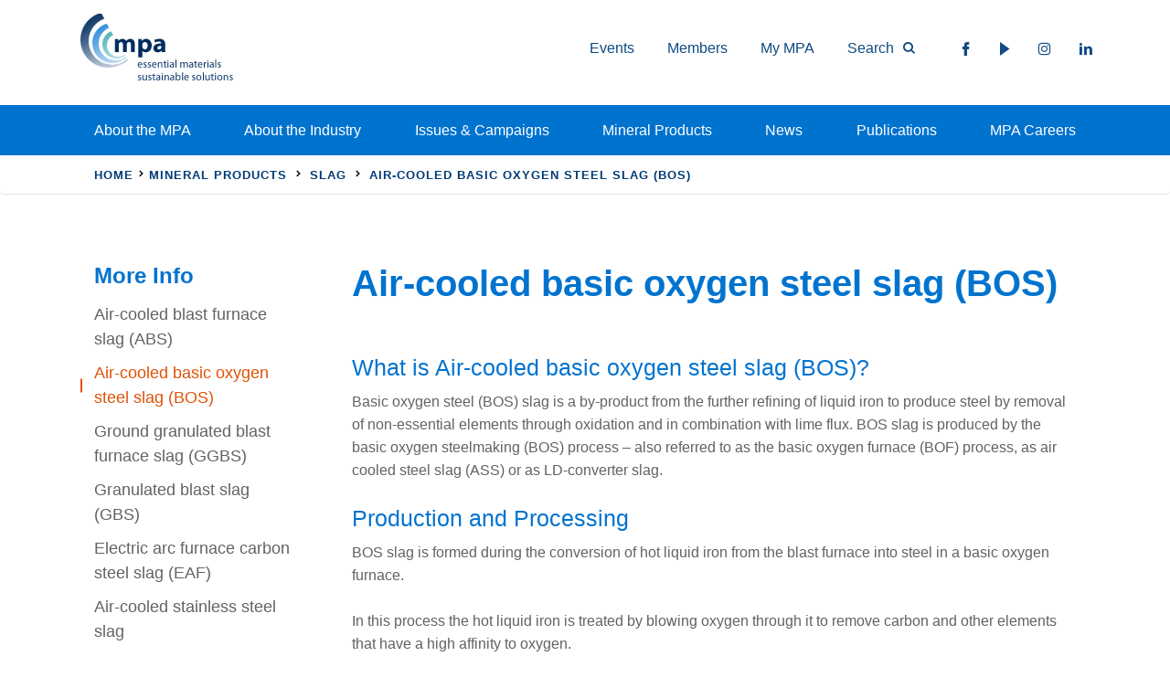

--- FILE ---
content_type: text/html; charset=utf-8
request_url: https://mineralproducts.org/Mineral-Products/Slag/Air-cooled-basic-oxygen-steel-slag.aspx
body_size: 42590
content:
<!DOCTYPE html>
<html>
<head id="head"><title>
	Air-cooled basic oxygen steel slag (BOS)
</title><meta charset="UTF-8" /> 
<!-- Google Tag Manager -->
<script type="text/javascript">(function(w,d,s,l,i){w[l]=w[l]||[];w[l].push({'gtm.start':
new Date().getTime(),event:'gtm.js'});var f=d.getElementsByTagName(s)[0],
j=d.createElement(s),dl=l!='dataLayer'?'&l='+l:'';j.async=true;j.src=
'https://www.googletagmanager.com/gtm.js?id='+i+dl;f.parentNode.insertBefore(j,f);
})(window,document,'script','dataLayer','GTM-MH24WG8H');</script>
<!-- End Google Tag Manager -->

<meta charset="utf-8" />
<title>Mineral Products Association</title>
<meta name="viewport" content="width=device-width, initial-scale=1, shrink-to-fit=no" />

<script type="text/javascript">
WebFontConfig = {
    typekit: {
        id: 'jbt7vij'
    }
};
(function(d) {
    var wf = d.createElement('script'), s = d.scripts[0];
    wf.src = 'https://ajax.googleapis.com/ajax/libs/webfont/1.6.16/webfont.js';
    s.parentNode.insertBefore(wf, s);
})(document);
</script>

<!-- Nature Map -->
<script src="//maps.google.com/maps/api/js?key=AIzaSyBVVxqS6LKX1uF9dsbQFFaKH8RuBdN3SaM&callback=Function.prototype" type="text/javascript"></script>

<link rel="stylesheet" href="https://maxcdn.bootstrapcdn.com/bootstrap/4.0.0/css/bootstrap.min.css" integrity="sha384-Gn5384xqQ1aoWXA+058RXPxPg6fy4IWvTNh0E263XmFcJlSAwiGgFAW/dAiS6JXm" crossorigin="anonymous" />
<link rel="stylesheet" href="/CMSPages/GetResource.ashx?stylesheetfile=/App_Themes/MPA/css/owl.carousel.min.css" type="text/css" media="screen" />
<link rel="stylesheet" href="/CMSPages/GetResource.ashx?stylesheetfile=/App_Themes/MPA/css/owl.theme.default.min.css" type="text/css" media="screen" />
<link rel="stylesheet" href="/CMSPages/GetResource.ashx?stylesheetfile=/App_Themes/MPA/css/style-additional.css?v=20230324" type="text/css" media="screen" />
<link rel="stylesheet" href="/CMSPages/GetResource.ashx?stylesheetfile=/App_Themes/MPA/css/sass.min.css?v=20240704a" type="text/css" media="screen" />
<link rel="shortcut icon" href="/favicon.png" />



<script async="async" src="https://www.googletagmanager.com/gtag/js?id=UA-12725162-1" type="text/javascript"></script> <script type="text/javascript"> window.dataLayer = window.dataLayer || []; function gtag(){dataLayer.push(arguments);} gtag('js', new Date()); gtag('config', 'UA-12725162-1'); </script>
 
<link href="/App_Themes/Default/Images/favicon.ico" type="image/x-icon" rel="shortcut icon" />
<link href="/App_Themes/Default/Images/favicon.ico" type="image/x-icon" rel="icon" />
<link href="/CMSPages/GetResource.ashx?_webparts=1659" type="text/css" rel="stylesheet" />
</head>
<body class="LTR Chrome ENGB ContentBody">
     <!-- Google Tag Manager (noscript) -->
<noscript><iframe src="https://www.googletagmanager.com/ns.html?id=GTM-MH24WG8H" height="0" width="0" style="display:none;visibility:hidden"></iframe></noscript>
<!-- End Google Tag Manager (noscript) -->
    <form method="post" action="/Mineral-Products/Slag/Air-cooled-basic-oxygen-steel-slag.aspx" id="form">
<div class="aspNetHidden">
<input type="hidden" name="__CMSCsrfToken" id="__CMSCsrfToken" value="w2FnCQb1pTAwRsvb8b3ivo1h3BfxePlii4G1D40/mvY22aPZ6+pzEcZz+/rOE2DfrjdzXTFkx4KTwKojyozFIcBjWQ3WDYGEm2vUQQi6Ijs=" />
<input type="hidden" name="__EVENTTARGET" id="__EVENTTARGET" value="" />
<input type="hidden" name="__EVENTARGUMENT" id="__EVENTARGUMENT" value="" />
<input type="hidden" name="__VIEWSTATE" id="__VIEWSTATE" value="BoVM84VqosoLrgjQMxHrH/UVBeNzka6aYuG+7rm1LRaRbJbNK2wd3HXvBVrPoJPHtZ1A2e/pNKt1dd4Q/MoD4BHm24m5ZQwqF1G0zO4np2TnXNi201ebStRr5Cio6fmH7Va8z/[base64]/ZCyaT9Q+bjtZ2jnc17CQWDA/ygrK+DGt2Ay5VE1j4oLNsf8yjaLQuZop0kiIQBm6/ynkUA6WkSFwhGKyyfqYBgRcgKt3r0PdsUMecr+91f8khh8EDp5Kj/PhU9NyAHUDebWWYPv04ljTktpwK2QCLWycdpkaWUBezjASnPdWUGlnHKpWppbQlIyoh5nm8e54H80uwSUE0cJRSWpEzk8bSAwf3akHEmOtS0YyATQWy49l31DK0hmqHO/ZxoITLhpC1ThmldZPI2+VPcXCBAwlVn7oytcyliSDfTvMfkuMmTYWsI/QKYzYloEsFOsZ2f5O/+O+B3e4tBiNFvorAKfYB8+FRfVrCUlVxDkHwwPnYTYU7gZnLs7hVM9xX8o4FY1aiRJcnDx2zWOLvxM93e/W9bc8gZfeC00t4rV6RxJEOWFmWiMDad4lPgyqnndwBHyIzTh+GJeUjVqzl9Vn+IK1hBuWfnnybsIndFe6psBlzFhphoUkbi+ovjdcg+6l393s/Kl11Fd+1ULZcD58+gJ+dHvPe42wEy3rtqNK42sxl/FA5A2P604TGTOu2NLH7ProcN5OgjKlkRWBUs6hujN9qE3dQzrbk1BdYzXWoqFt2+s3VXQJXAPDEevUmgxpqUhV6cSasKxtfyXdEBaFBTeYLwNcypRkJDQY6bIgERTagSFHcRrPS1Hb3WfI4cs9D17bqDV2weUowBpvmoUD1TU7ivnFtCoZzWjYa+fcBsQ2tB2hI/q1aGJ/sXhMlGcp6uG/AByoH0LBF4JIMu1PykYMRfbEBPKo6cGar3iEs1M8Nv/gm+U7sVFTrC0Wom+wB1ncb9KeKtkUT5IS4kLhwi3KlIVhQSpbM6QOAKQaRi9IkFp1qrF4jfG356FGS2mEUhM3o1WM0pRAaL7LWt5Cqy0US78OPpRCm5gf5eXJYn4gNC932UfZYCQ/ulp3/C+7R9is5WtNLfikdA8crmJbTzJwOzfpzeHsVImTEIJapAZVu4p5CGUENrNGfjHmMKkGj0J1xZqfNIigMdGwR/x378ySutQeRjkPw/GyvA/quk17vDpfLDQ3/cawONA2tm+TeXlgxzUs2SFLzFA/3Dpb+gXdOZgGpDeg9Rd8CNPOiMwrAVkNxLGguDS17OhyF1SWzpWuB5CrLCu9ou/YfVsE2iw8zDxzs1FzafKDgjO+NcOHf5VFbRV+t7NFYQammaRVgOkmvZqddEsDrwNofKR4/9hNAqDovMGCwPNlpali482FByU9VSv51/4Qpjyx6QOBfZ/eWjZ1Ad3MvV9FiIp4w1MA5nPs9BuzbgStgdC5ZKqBHhpCI0R0W/duKjxAtvf1ZasW+U5J2eHMj8A0ngxinpHlSWbtZcKvZLIc0JjhhHrsW7MGfGsSDJWdUyCNnQujS5ja8CB+9URxt4fnXsAii4Po1Li6BNctd4MV4lirNgVa4GyGxQymC80Q8/QmWr2UrnIQwuHyrHwtSBF8TR34UvI/PuwRhGsXg1VYnig4+RzcaO6tsVHAb3pYG6UkesWxNCIfyTRQw0mCY/hUKhjY6QSdx49I8kmb6jAfyuUxZwbUOAmff5KQZd5x2MNiaDmAUk+ZO24hG4CMQOwxEFFPiM1Pdsge0iX7sAN/sCr4gzPf/QqkM5OPm/zP+tMGe+DpewrPIRzFkO1Q+Z9t5YYg2/TjlYL1JMCGc5xG/7FBZRmQrEBVMPD2X5Z/oMZ8nmkr5NZNduvgFUig/J56QtA0mKE366a+nc9eEbsS0NEF7a1XevQSsOQut83FFpS6KYX03TWL/xulVt6BUlO27KskTuLB3wJSaJ1crY8k917jvUTnW3wqosi3MKbvCgfvw9mPhXY42fYQa3wNHPXJFgSftlsQLGjbFL4vt/icBLprOkMnq1s8jUyadK/WDVyYp8hHbGf1zQLh/+b15lv5g0x06hsjjJm1ukWHqR2qiYLBiSNfXG+viYszmZC51geoSvXWQC7ikQJYBJv9zzX1V0cc25csYzDTuZzluyctARowMW/eE9O7L3wu0i+1yfFX7hdfVZbVlebAF7UtnJ5K9o8xHSVYHiqg8ddu1iVwXThEwB0nSiNe7mHYYDjvgrb3rmteupjcbCtd8DOOiB2CU1ZHNPhvvRUpIbqEe2OApBv467uy9bmYkFIbWsAx/mwQFPrrHLO9qo2PgVGixx2yorNU7o92pzxfm0dZX+bWKTK9p5wCgG0eZrZU8YNH5Yc4QnpfkuQMT2Z9JlCICEvpopUnUbHGSw/dYsQmeDSKM+sAY8dAd6JqwpKGJVEyh18Ri5XUhhJCUB23enSFoUTs4rjEKcyq/[base64]/uyW2YZkk6XpTvzCHyuFTJ6K46iAPHIwDrDrIF1W94lPjUIKFFIJabclWSvSW9F2QvKsxHrmyFkuERum2l+Tg2U5frhJ40anLLUc+kTbPK7SQJ3MG5/iFLIpvfs8LAItgGz+6pH+02iblscXrp5L6zVO7Hinxqcihdf48VK7dBZXNI9+9sknqUHt1KEu2lbSX0RicOPqxr+ZKetCZ08J8oiDuZAheW5vK4QEmrpAIrJlLfKnc7wDq28BW7V9Qh91JVZUjmws4/[base64]/SJw9uZXWOQDwVeSrrCExoxXfGmywVqCYRX+Jr8vdfpoMwlz8c1xwUBJyDkLCwlH+ChgtkzQeeJXRTHva7FR6uVG1mJs8CAKdIgpD8qqIOb1/XUDxOOf5H2A+peSZsrY9Fd83xwjPcrHavU6gV55bHsP9JStZWcdmQZWaLvPNa0wHtob4ZNUXgg/Aa7Ft0xvnQRExxv6LVGSV7SWrW0lTjqiMJp4bdt5np2eb9lWjOhqB0zdmt5Ao1iwxVCDu5bDdN9hD3Wsej3+JYRLO8Gw7fiS+Fu7W3oVQRKsBJUteBWGRciHLHwOUc9qh9sYQZz7oRx2NDI182DWCUKVmLPR7feQ9AtbsO2p/+PkV8csvjdPw6sXxERE6qZZko0ee8gemrl0uEAQtEpfLYt3R3yqzqPCfV/tFryft9NGY+CLEnmHTiNEQT0BgqOEyCYmMWxHY2XmdjIRxaGrh95DrHBakkpaLPxjuOABN7M9vIVYeefVThmgL9kILqOGdsXpHH0q7HTfESz5tp0D6G/nk23AU87fLA8Dxxzp2BLiWTkz4wZvFhQcDoHlmb2LJttxJixM9GvwqKszOIlX0MtvvLCzfb37DDpG9JoySN1OZp09s5ldZE1e0izo1Yb6MwWOfk+CWcwpl+j6XTH784J42dgttl/D04gGeo6ad4RD4KNJaJDW8wldEsSgmFHeqQnJUgwnxO3af7zXaM9M9uZi4GIb1oh8RTEpj6QwUUu3rOSHU09H5jEjExQFj9VAhxuOT4K1hdhRlGq9sOx6gZP+QjYsSSAM53v1RuVCK4Q9abAuSxN8I/yqUIIRPczhspsNtwgfX/2PW5l3KWapsKs9178wUR6gyEt6e+VTd4U7k17CaM+HDmYgyek6Yk9KGU+5KUkMeTWXePEo/MrL1MnL44ptQnupJObIoCJWz0KvfuinDo9qYuEQL0mr5GxrYnTCNi5EaOAxyxQu3fI2vcK2bAhsypX5+LU/[base64]/sSpDdNUhtPyzI+rS6Dgxnwyca/[base64]/fE8NkhRxhPqNuyJA8oUz1rMpex0dbS2YPTyNoWoD7J/5RdPbMzIo7//t8eCFSK6FcCnq9aKyoDfEDBuwV6XS6VxO6XjpAJZVLEHDIA+hSUxCijVaGvOzSh54Q/F60Gaou/VouqFi18ZHFHcGOQPLH631d1dx4Pt0kgSnqdeMozE6782Zhlyk3YSWA/LQKDLAbL8utt8A4czSGMF6iUlYpRCa2JK6oAmLt5XaMVViNml19sCK3pax2HSka+ovIOog7N5RCKQvy1Djv8XtSnPcSN1wgSj2IxdmWYOr1BQMOwVvt24KshVNH74BbdXk1P+D9LhnqFK5OJaE+FVC/jDiGjRrT+fPe3sEGPOchwpUaq7oodqMDe04q7cDkpcq/YEYYyFWfMxx1mkb0ugG+dqqtyhJVCTSLB+dMwWjvSGWWu7/W4oytk2X4YTFiAO4XbcOnhm1l4db1zPw99s0SeqgOACmEFniGdQUPq5+ueW5DxyT6t+HzWSDe5hXRM3mACrHjNhDXpwnW1u4JU1eE7Z8Fooo1pb+F/X70jQdOeDL4WV5pOe3U4SSq7vwyB6X5S80OET69JSNqlDBx4OUgYz58LNDUmGoU0YEyNkXrjSf6pWjzUT5lEQvrjZD31ratDVPyPmkdK2yaK2JsOWd9hkEea554UrTSRs3mMys2r6JSuE2qw6da5rO4uxvOvTTKdjLMBY/tJ25sblhqXLOXFBWLS9gQiVn7nURBLGEo4mBWK6VnjDef1ERqyOHZJWLwXqMCslfQKn3hgyl/Vhc/9zstz4H0NNk/+tmUSB//0E9dCMwVVXUUIUKWGcc1LsWfx9IXqAXkHDSbxe4oPBLnZwhzhlEIX7cH+OpjKPQ0NaS8aXtAyb3Wlfro2QyF2DYvkhli1+ru1td6OXC9gJ2CZ0GI7zbY75Nr87W1zjM+Indb27052W17IZksc2jPjXY/JUH+FFLgdw/5IquyMDyMYI7Q0QuKMWP1eUleAd/RbZBddMB4OCufZXOqu8bU4lwK8C9pfYQnKOUEP+74jDRIeP1f650uA2DA4tD7hXEAiY/n8DmICirlG+YVc/YkoHLIkMwujeaP9qLId0u6yeQpAc052MOWmC/bQNXCTfD9RwBDL8XwZ34AvEbCFKTvccxezxjHnTc0Fo5e9Gto8mtLoAODCmYI9niHiRS4if5fJMkafEa1eHnQTqMmfXaqQgwwZZ/YNRRfYHve6VVW3FCC1hVG47TNTEfEg3ew6EAAwTqp1mZYyeUi1iinhNfBckZbFCqoRwyGYB8zn6uw1Vpu1Jd43t1BB2Fpo4WF48MjU3OSCIIXzB6GyK+/GzmcJmYc2ugARAynmibzyOgvsAVRfmzyBvGKqagn831FT/AJb+MRAi0cplLoHaWdOalBsV/MNqUmaYXBWAW+V6vtPrXZsE9XIXSevJvJN4PyoEBJMJ70ruQyDf7Cy0HmKAMJImAo15hj26CIOoD6A3aJpOdZ13V4CT3r39HfdR8mZQt3MLPYKQjS17GhMYzj/nZk931ouFRd2pTPTUfA/8jwha7HeWav836IqTnlKdHk+O3qf/XoD6425n7CgYQ9EYcdPX1PIuk3VJXgAhtuToZAiIhPleRLA195PwKkNpX64fmSXSlerIiuZ6E9IG6qtmpGak8AUdKrq7sAJD/TO45u7PWtOqtXYo6B1C4ISqbE2leQlbhEI0XQDCmeJEUsxHxC709Qf1YEIPmPL/Pr+dI9k9rOhLlcHPRjKtgD+e831KeidllK9sIK2uP5y0g9pokOFyfZFYmwiY40v7bQYrUX2GWHwE51iLgIyE6M9TlEwETuAu8+y4vWADMwaPnszKyg/BOZsaQV+2KowZqQ4OJTHC4etzVnzOwg9rqZgEmzSt2sAKDQPPWoP2jKgkzbsv3QUcCVnA6vK4vKCDB0eRpNj+ZPtbS0bgERaq78y0RkGYlVZh5Ik6pvu3BZHNw/e0PODylBfham32fjoN9Oest/OUaiGP1oyv9AbZw7BtVvXMsa2hu/I46kUlaCJrgOYPbQEFy1/LXPslhlJaMChsOCIu6mYaWAA0FvuMuTntwrzacEss6DGitXnCsRjhGCi+nTFg6maR+TuGTnqi+Yj1iG9oLXxbBqCFqN2lR5fm6SB9iv+ElnmOVWGkfZUj61PWQ4D5eDAOImchCzINGc8Oorc2cvqLiVik0Kmg/tdmWd+wZ6ar9ntgmLMs/FnH6lnWcTUH4fwt436+fH5X4uHuyTzddya7VKO9PjhOePV70BoL8/1fnlVZ/SteNCcOohpsnZXJnQCHAlXaZTBlHHRhAcn5BqOqwsf6Fpw+3bbOM4hqnG237RnJ/Ku5drAVqoGQBZr+P8nzOMgn6KOUlMz+Jey6wyhfFCgUMP5fgSmFWLC+SqsEbmrb8juFbg2JYz2bLFWGkrMO/bQIejx8gzLsT7073uJ/UnQwKPa7WCK1hnpZVL3PPW723gNZD1ttH8FVTZorbpSIObfDZRsO18jb4hI1jf8a2cxp7geRccoiF4Dc3W/L6Nj21JgYXR5O1rNWqPiDrlocB0TwGJk1dYh8bO/Doeq6tHitfXeY3U3zuTp3l/LYT8xXmVDr6vstThJIVJvANFEYFHPlYzNPIsNJ7cLJyieuT1acPcr66Ybw0sX5ZJEJnGK7CLKVHCyc1woxBB5TppRS/HxoTtCiPHX2JB65QdQ3DnzFWqsEj4yEN51bTa610Cpzuhti4R1fGavaUhCT7EGNLc3msBZZwIAHCV3AMZi+nUUFhgDui9XkoTzW/VaCAMD3WWZPpkiZwf7l5fNFuTi2p/adyO/3WrlnkhtN+lgpAPqieIHyvb1QDIxFEYxDyApDxEqxf/Hv33zzJofBwW/frjroWpS9HIOeULMjb8mi6DRgLVDZTMCe/JdA27pSBraXX6BjRdD1Cr+NrNFkGFWZkzTmbEHPFgHfvLs8BaQs5W644SuEcv4IXkfqfdCyGH9gOyOU8jXlZAMzh7JPFnn9o+tLNQmVbLUQFAJ6P3dNvgG0al5mnfYXLJ0d7IeJ1DrrnKK/IhpcDNuL6oEeNcWXqqawdkoQpAaVs14j//+N4ZlC185xI+tAkGWrb2ejK8m5QrKzoImP+F+uj3FeqXEsd0JOZ8FkkA4Vw3WpRGUY/[base64]/K7DY+ukqWWIdePlquhTeVPWqxJKAavhpxjJasq7KJxkPVP14u/8ySibXYikmzWxPQkVClF3Yksdq92xc2yf3QoR0usggcpSIYykcUCiUJHFMt6tY7Io/6+hTN4YvR91MbifIr6RSpA3SjBS52EWIEMEQMTXkpNINmTepyDHATTFLNJdpPOj11U30o8AJNRvHkOdyrRjUmBc+IgW0MOEdxyGTg0+B/UBsXJ8F5GjV5VUeoODOHaW+GUQWQd0jtf23qTfqC7Gp98t5kTyjyH38WhmY0zahiu0GbTRR06NJUctsmf1GoqevNoBTPM07F1CT2XRthJaJuuvXdn6u0PRBXNg/G1BJXwKUa7loSMuAiRcRcXmFZxL0n807X9Ot8LDsnXXB3fqeSsQDnC93TFBb/oo59Q4Tk79gJV027a0GYoJAitKMgDxQW90MF6GPbxl499IAdMLh4oHpgEut485b7Cb97xo/r7PKVnZ1U+umO3a3mptLe/UwFT9SqNytcvl+MTqLUYOxNLQV2lIO3CmQyPwlHDHM55cRBXHVqU7yeL1SNYIl626sPSy90PyfiXjXl2XiwFa+myNbVyK3jyLnnvCkiHJ+NIykH3Tqh5nrU7/sgslI7507h32LAWkzO1AMXrrSLfKE5uD3/pzTziY8hXKAyJOnsvetPQ4AVZzui/zI+I9v75ct85JAFvQch54uy+MralEo7tXuHf3H/HqxmaJKZALlUERfLJVnTyBKV2cR/VxbR/9xEmyMO9W+7w1BZTZgsq5bRUIaKwKL5VG+F2tXXui9efXdkSmCO2FdUJzAtbdf5I/8WM17cM0b7C8YFkbrFymEQqNCo+RnCnVD1d1w/KWJZBhp0tFgZffByMNq/+UABlGgJi5ZWk8+X1jsItHNjGBl66QSIqJOY7NGY6ra4S8PZkSdCF9u486LIAtcKQS1YXpmg7XIw9bjFv+/GOTyxttAXagQ2OQ5o1qEKgu7DN9bNIK0r9hC5/E5wudx9ZzH3Tpoi8jFeqqxDlxSJkh6sIhRURi4ujvrAlYXXQamdZZRPlzlrz1abG6LqVQpIg8GuUp9kFRkvKB+7Z//JTHJBfmF7ua6nwDs57A2x0AfRSceXblIGailymE2bx64fdIXGUJ/vg+A12jQkDKo/HttS7IYRv/WxkTEugp7Gl1xXYr/G3RaSXiyA713Z8/tyQWtIEW6dFRYY5CHOkq/UgWIIDFMM7ktE2tjkNyCUuW0afHB0h87PbDYXRO5LrzowmCZQlcY6uDAJtlN6HGt8bIs7V4gUTQc3dJOBtTo3I4IMJ869svheOakQa3zHdYCUYSdQOWXc3FEeFybF8KIXPrsKT5tS6PeeLOVtvRbG0+8WiHSl1tyKLOk/D38siTyVV1jVkDZi07cpW8MaI+npTIw9YXnvNGwhz8XY04ydfCU4BS1uJp6fsXGAsbnXihQQ8sr/S7d89ILDRLRzEIAg8IG1i47GW5D6ap+UaZPbC7RA3Bv+oFPjIX0yJcOewNbvYbFbJAOaetv8g6FLzHMdo8pZpUm30O5ESgO44XuISsG2/9IxF6UBPEmnlVawBhUjIXfvxKCLB5eqQcE0TBzZaGEOHwJ9OG9G611C2rNy4WN1X9R8uOy5HJW+Rz+euO1UlNNqN0fDHJ5QDZQ3nhfMGxB/MzsT9+E72E2Pm8LK7K5rvmGXkzR23Gcyxp9jTvjKblbjn1g8wLG3lip1Nj1QXQJRbasruOpGne4JwZ8Hho+BdJnuK20PrYsZeJ3PgyhgH8KCkizEMx9i8uywOQMGaE1fMbo6pjiDhU08koJolgwKJIc59sPBT1kxNfBwlZX30ivom0owECcg1+ycGYjoeQzJVFO/icckRBdjYWac4hFilLK7s2J2hDRPqzF2g7+Da2Qnpz9NYKyyH2829mtxpuTdARMaUBS/n7yOI0VCOPuHyCO8KCFOcNd0g6G5os8nJIg0CT3COzaerhjykVmqfqhPmY9MqHVVi1W+hlskdTD6xTsjnWc66O3+GuCrfs0gD8DqVj2Xa9DsidYfrKdZ/z9LM8UpGQD/5iqg2YHR70Djv59+DnToT4kDFsqq99uU17L11tYNJ6bpF4TLOTp5cgatTUzJbF2YJkiJ9SVjWasClmawpi4ZENuFA2Ot4Yv3TgHrbd4npxo+iRYN05d80N26kr5uPXZZOaX2cmijcPOcxxmlAbkKOjRS1KWCwOSo9IqCP5oWoU+epTA/cYkDTDGKyW+Z5ZQPA144qYMKLH7n044fZcv61dO1xY/9U09l1PVWiTnwKeKU3x/B6R5bfEoYk9v5oTqC6L3yflSAaH8Ngx9boDb3lmGZq+9BkGjesE4jpOd//0kXgEPpi4z4j3ML3yYtlO7z1xKvcPpP5Z4Pe7vp6/Bv2BpYrSIXTFC/XZSbomLnBzib7BgYEit0epLuHeoJDOXE6Y8kR2sf03TJlvcf2DnkjWC7uiQKsppQGg+T06qzUJ/PK25pMTDxwo7cuUeIYXYeq6puFhtEJy913BqUe9GxHKcCYoJ/q2kq8ePPrtRVbJDhnC7c+M9ZPICfQ8MC/2fVt7ialZCOTSdPxyuS71fpEs9PXeqlb4h6+rwxum+Mhg7l+b4NPyUs6tR2AIADAQGeNtHGSXUhXTQrxtPlqgAq1YMCtRiZyaqtMRZpeYv8sJSNVUBuHcdysqKsAOL1Eyo16NtTpNzGZ3Un8/PCGi7QcvZcTY9Ah2kEYOFZyHoll7V4gnzRWV3YyC4GLiwOz7cnGwInY5bCdUsGVhN+5HXwIaYNShZ+zbhXqukDGoNUoVfXgWiYLh+Fh9OjqZ+FHSVc+DTbrdbzm6ZmXVPEFjUWVdQZLgW4xgs+RJR7x5XUKh5Wd1RSGbkBGBDmTpKP18XzTcInk/DThNznDe1rCiTwm2O0dywkI624YTDWKSiaH3PvjSej5Sa3RuC/WZC8uv4jIQfP4SFEBZZD4jXSu268uewdGTH/[base64]/r2DDaAjvqkHuhPp//fDKZdXq+8UnrMKvyOK7oIEd9Q0g5GPLQPKrTo4bGfhqXUAJjdVFXsVQiAGiE2qEr0Kx9r61A3PFQjV3lBxsY4gBd604KyaFiaDIiDG6KtqsNizf/c6Pa78xi88fU62UVm1KWpBphmnzSqD6EkJBSGV14fThr8egCJWE6nStRjM3lvblA4d2xH8XEhreqylOQnhvYs4zkVYKtnOkdb9+Q1x/LZVVvh6U7My9w9qSvc/aaaZMbgvL6CJHIzEHKpOm0gMYgLDO5gnbO3+e0yDdscUwgBYVx3a8m37XLROphWe3ANuar7+vRgl3J4xehqZf8zmmSzcSnS3/2NVPBdha/MxnLaMYejasKrl2GslYNvkKg4Q4r/PdRzy34mUgps1swVvePHdGKe0C2WYkRu8JGI5HlgO0zTD2YTh8PNGZ9Sy4jZlaAzKMQ61c6Jq+a6szVCxadoTUNwpxmDOZkq8bG/ndnuRMjfbwHW/[base64]/nb6WtQ2rKPB0oa/ScfjjvdpSkvhPtmLycbSq23QCpASU0WUmt8wPmObpY2qbSgobvajYD7HKe0S3P4HSFdEGmDQYUwdhFiC+BcIRLZT8lz6Eto/zAKPQQS1JBLJ1y8g7bx4uJ6Xz8n9yYa6XmqT4f+U72m0nm0yn7W02gqUn+4k9/h8XdWGSdQnMoQnxnmbjeBzCjZbepKcuNftRs1a6A3NmrI9WlJML9SrzFKYZ1eGqbgkuouduJ9wd9YfplxOpBprLVjQErBNYy2hxecCENa/[base64]/j9dGlhvNHDHTKCMonorh0exxd6DBt2eUhRNf3nol+H/TlRXSzUjsFcmA/DKD8f7rzlpD7d0mY3CRwLeXZhkh+HnoxTGifR7HDH0MJCFIJy49XtJ7doYXCuKTq2zzsrMbs9Ex8/Hf3rne/DLJ1RMDsSUe9Rg5ZHevKGjPZY2AYGQHVWnJPmrUzQg1Er2m9Imml8A1tUQAH3yMjOal1fd3u61ltsIboTyldmgeR/w1hlIISmhJIcZWv+fKTxgEATMFwzehwLJLMDXeaWAHaP2vWMcMCupmfenZCtzk0aCVa0xeVZL1fHcmSb0124IzYkQE7Nj9RiLcI/g8OAmN8fpbl4FKW6zCq7z6tVhYqfhvc5Sf3IuPsFqCd5KOM0A39pR+d+7Q0qCOTHmoIUz15XKWheXIw4Eu79h9vkeiV7x1Rxa4yheyvAbTS/JoPn3GF/UTnetgLLunz6QVRpkKDzPm97EKPmlWD6tDeGUbt7zvuIdCfTS8rAsKnf6TzO106993ESN9FR1IYZzlDJppoNP4coHlUKiAKbpFyEzu8f1h8N+ITo1iMUmU0FGPphQ1h2JUZ5AlB4/j9KDeaTp0MHOofQiOyIOuXeYdgDgaVtnJ1/yKsYkGod2f7iyeDKZieoKCrQ61aRoLsB9G15M2mC2UQOEetaW0ER29clp2SjOyRh/ghF50VJahabzrUUUH7WUml/[base64]/cVMI+xT3QpJo+nKWCVL5hJnK7bqsMCVFod9lrcPnt/KZFtA0DV/ZDoTiNvKsMZYi+40E1n1tUsVGFEPvUCVuhE9kY7r/O/AEi5dml1MKDhZZwkzvOIYir3SQW8l8FyHvjb7UdTvfovntY4+s26zycpbFc89MWDmXy+/efnbG2oXc7oURXiQ2sDInmudFUm2eWeesiApilPK8FX3xuE14c4YyA2QS9njcNcctiHM1TkAk3i/ZK05qIGIUCsmfJkEu+r6IXxp0kcZbwz1tyDGSDukKpbwhq9jDeQuPfXtuV1nE0ezr++vGTIww5QJvxKqNf05Ov9owhsKcveq2MV34+Hrxe9hwNzePaiNAeuzJ3oShrK883gjFRK2WCzDZ6T44tf01ukEvVnhZ/V5Ml7ccSjvUX0rfXGVeXHD5lvoeH9kl0FvFMgomvoI6rL3lNx4j4ZYv2MKn9TNKPQLmkXZppXW3+x6bmyXv4Cvy2BmVkY9/dD+nkfnxnL7gSRnXZW8W/rTQv/6WKOoeWInGD1ISfClsjEJMNY1+lTqyt4cnFZu5gx1T/lXDK0ETSA5X3UufDNPG0+miRj/d9eIkQF7xIqwDpLGhNYDjDTXMmfixeQzdsXCoMuy9QL3G6NlzHN9R179GWmYELKzIZFUTghlkua5QkkwD4BbgOow5iYKD5YTkKDbgPGzfQowD3c1pC6KE+oV9eE/vpmWWaIMw9ZRGjpA7zOg7BDTJtw2wk8bx3bIWvLVCwzoFexda4iADOXgn0CElyduQEYEtvGqUrzJWlbOkxqv/xsJfxpj+EIOiQ3tVjga+ApYL6YYm9uS+hcI6CW7YSYqpd/Y2n7QDF3Wm6JxXlHbcMTXym3i7j3E+qt0CMI96b9A6YrKt5GeiQj6Yss3TjWscxG4UqyvOeEpgwW+5hsIO290tDYLcfgi1JrKqyYnR/Bvq4OjEr+tZdT0zTFIV2l8qKTfx2bVzTJKdkOUOs1AxtIWddq3ZUJDsVu7CvZvSsioU5L8G6m88t7x38ffGx/44+Tw+66qP1v+HLFPtqEysh5KO9EMzOkV8JAm0ltBa9L+FD52ZVYYa4MrKovM4WVxygor9ci8x/3OpX4GmDFaq9+fMUIi87bZcO30p7Xpo74E1+S17DR4GToGwwXJX+exaCj9zVkQdumaDQQWRWUahcJ/[base64]/0TEBWhaEPfAmz95VoM+1l2Qd9xjEESAe3yQimlTgM1jSaW1aVMNIp4gFyZdaRdAIp8d8YsLxGYyOoGrG9gb6hRQoCgz2E9e1NA6urm/o8YOuCLOTgVWz2CkK4hoJfaJDqwJ6jUJ6VqbEx/W5nlpMVn1EacJqoG4rTGvBuJzMNUkmGL4vUothLYqnL7WROx68rBV3iwu9opB7zsulFXqMVVf8fQoyTNJynY7LKu3n1Rtp5P6pf+qLyHMeCjeKoG5sWRzg5LEf7Gf7uGLfxM6QaUpuGc34eIzK/lwDIuQN+D4cxcGccKQ8DdzC7C3JDgrFeQ2SSqUfbbbDSNiXAQPXv71m01joC3QVtedei6ElrPA9knHxw46+nL7tSXD/7+frpz6RACahp0yJWQ9Vs4TW4MDVY2HokBWLKnuUz8LNfAemUHfhYqUxEH3ils4tSHxACbW9mSCR7WdZR5g7rHLjl1ppo9VMY2vQTVGnjDzCPA6QGyTHG3noyiIJRTCMI/PHRVbohh9yNetXc4Y4iV/DP1ciXMzcWgIQq9LImfNM/9aDoO3NnCA9e6d9NkBLcLP4NxWhOP/vR7bRVCRqhjHLngajULbYSbpDKlKhNuLo1+Q7iV6SPU3t6+QU3EzNWayUS77fxL8MCniA4zJaUWluOwOhcdONGivGFXEVc0DXNRlnQlLCYOtYB8EHAHz4VJYNYAKu0b6e3/UVq0rMOvKhBX/BVODde1u+81LwAW4lE0VgU+hoFnspYmxeX5V0WVQX4EZM8hAdLMswex5cn1Yu88MV4YuKDF+iOTfBWeA9WOBbYBB6JZmb0ofpSGhe5/+CxFicn6egJpYdY2bU+pbSx7bLYtoDiq/Zbxr7A8y4hBmz4oITsW6FRD2POGgZfSn3WbYEBxLrymGOs3tFQ5zo1kMDEfPSvcXWNAPJttIusuYV4Uk1N5VX9jRF2KHThXL7OD4qFBgrzQ9uwy/Z5AKokz22HUsdTmhIXoWKmSfTAJc1uUQrRoOAV0EkeguSEA/[base64]/PWwLmZkdwyNb61kzzVNm7Iynkdh73CPG2fAT2HdIoFF0/s1RTiJ30nxdFq+sHIywTRRFsoTZwrk3aNoXTRIqpnZ6RLT9mvn1ncfEbwHgZ/heUQLs+AkuOyHwfcElR/DTY4lS5xG2vCodijY5LMt38bx1nzhjUrJ6itLCnKLWZZ7ADupW0sJZ2dKJ9T2b6ZeMH9PT0qD4gVnVQ2aKd4GdRtSPJmGr3EmnIs0E+grFHZ3M5R7IQU02dE1RFApJBEVuvbPyFJhAcwAfzIBzGGE4NTNJTeM4a2XdxEJi+hGM2w+wbH1QkxbM7qN/3dbDvMZ6CyUc0dTUlKu+gB9MJMbDpZWFN/ZqnDE7Zd9XqsC5F8VAzi5Kemxrg6ysn8pv+pB1xId3e3FoxAqMUi/i1vD/EokCCrzTSbt5+7ctgZ4Ji4Dit864ThFWPeeWSAG1qGxjy3y6JRsgXT4BF4CU8saSirbVeiUYA8NM0iHzd5c68pNpK2ynW72OfKxrHrzjMwZHq/olaN1r8Klc9ooPwGv02e4EYlqJ8cjfgieTiHAPUiIAd74t/oStRTRZBCHmVNi+P6/AL/XpozZ9j267KynN0fkXBh5mj4EVZKWBiipLVL87o0pnSej6exlhQlqCApFTlm2ishT4dWYVXXEAE7XC1rOHIrWYm0dinSkVBVdldRlcHJp/ty7bqZzW3YVMKa42JHo9nYHYL0TS9bFi19dMDpdBuUSysCdZ+1Avhc26R/6DItucW1RVG1ryglZjN9Kf8Sg6ko7oseI855DUQfh63DABrIKS6e7MRvB62DrvM0xvkuXu86tGing4kkn7KyFtgUgHHlsXuJFGy0LYNkBEXYAFlS3tleYaRheDtAR1ZKLiDCpG6ce4xOVkoyLNYQjyg/JdLa/HQ7fR7Js/[base64]/ms306Y3XiYRDuU19Kx4hnuaM+SRIPG5MspGtERiAFIueH078EIfmg0qBdlCRrxnRhw5XVGpG4BoRz1i2mUbtz4gp+P15spu+C/[base64]/I7q2diNIg8VStcCf8SF/ve2KUMICRFD4uEY02b0QCowU5e6QEOx3tXf0rP09YugQEKpBs4RnV8xYuQgOW/Rjce04ncN6SlAYTTsvwsZsvhBcg3WeCNf/QMb2Ho+RfwO7kU0WYaKX5RHspf0w6bA6G37SJBH+6mgSL8S6tHQWL16FNhMDtpXZ2bG7NxyuJsZeWTTgyOOk32ROGGOG/WTJBtSb8wOIJi6H9zFBgmU/7bU1VffYVldMwCcU/y6bPY+0PEZlbkEuvwZbE4rztvhpxFudAOBHKWFdjiVjuY4UI+4wkMHevp3J/ybzl4pJv5e+Wj+1nbVhantKxvy0lUjAQB3JhdsxLk7WDVgFms3QgvbrQOwW9h+niZsdNA1RiVdknnsGG4dhMR7WMtyHIz9XcBsIr3m9qkrs+YzzWQ9+5hVWygV9CD6BmJXQ/lmI5hIWgUdnBU5K08rSm+D9l64SXHHxoxmjrLOwjJ0QTVbdDAyxBkgnU+t0C2aIsfYH+Wt2SKy203djtwTbkaiXx0rf/UvfZWjBWrYeaUFqxZZUE2uxSmUJuQHjSpU7lrRvy6Cwx3rEmPRlteu4y0OHn/SoXQYDwe/A8mwDMJBA8EgvHncc1WypFLbtSs9m/cICyfhvcSSCGLkH4ECZ8tUCc/oOj4xxhWhDUBFaejhHgM+FlPLYYGTwePRuP+X/oeUSN/nNOsL59u22vhEzeZ0qIcqu0fUliZ9DmA1eHf+WlAasvyBcAQk1yhVrynNXFaI/7uEsetTvbsBmTAl8A7Loag9P/cSVGDOgAMQhqvmPDKjgUBjHT+nKT2QpD+2PcrcjXGdZc5rIl7dp/alIHq+3WbjyQIuv9WJNMbD/VPav1sMFEBStA7QLNP5wHERsxDevS5fYzsVc/S0mlPcEM4iF/lse06iAsCQr+mf+6DXyGbWodlMuD27dcKhM968isQ7wL78Ybdsvx6U1JyIw6thiEMLcp2Dxudub2WMbRWtgyc3ptoHo8144rJrmZuP+tvbeaMbAVzQniJeQdlxsuGw0smVCXTmmWG6jzSGQ/BJw1aj9WmMyRFd+4ids4TYhyGeo0G826wFvX75ixUxzjzYg6Wesswlq+ggug0KNYKn2P5S/5uw36DBK4H5NU7jFyuIsgD5Ou2HtNHXYu9K5mxrGGiS6bzL8jUUVw9yATxWedf+kltCvxL4oAz/gv9HpH8KV0dS+Ausk+uQQVEkky7C+XbJDZZr6JN62kOx7TiMXxplYX75ME4fqqAKtBZw+fpn1qvVDD4qU1tmPhqAJAWC6FjyBW/G7Otp9+R9BXHYIto/Y2IFZXL9bNh+HccnqZNT5SpR3DxOFl7wtObjdsqXX0ZLL4GAtGinPzrkBZdPPMVLVjkjJHTG5bn83ty4vlOe34Sh/n7ovy6E7Qn6xa+GL+N3xbjviBq2CvtifDKFQM4g7Yqi9SmQPv1RPetGt5oIVPfrGuETWOIOTc+C+s1W/zUlJryuWSihtkbG4UiciRofvq3QVZJY/8E0APFvjCe6F6qvzprUApzH130pOaOH/qXGjSGy2qjYojPZz5J3lZU0EXmhyG2AeDp011RJzAmlwzSdkh3EcNjo7hW5KdNbfRKdeIeP8UqwiC6S8oCwIA9f14UvZOv/KgY9cg7uZ1VxAoaV2su7pYZ6ZTZ2K/jM5BNxC6gzZvAGyVUXNA9Fw6XOqrFBxX8K7MBwWSFDZMOLvPCeWWciHHx6OtaWhFBSFHtUzSHyX0zFCTVuw79LN2T//pDbG5XvTR90FEdp7LotjCh+OiW00GkQ/YDfobwOooX/GH2uZB4Tt1oQBJw1bQ65/JqpyfxELbzeOVu4LUI74e9sYsUsCf1xOH1/Pf5tCw7YVJiXTkTMVYotidXssZBaN7P5N/[base64]/Qefxk0OapFO2h6RG6K1vCjdLFkAMs7/CebpgvMEH1I6L8nJkOAzukvWtJfTcVOpyzZDDBiOKX5DFWW0+KRimDAKou2/F6nEy14akIwNNpuRIMryCSBbOBW/qfhuv7uNatFUeSeeCs824hZXjhj3O13z78DfoKEv1FaOR5joTIZmB+6hIMkUD1X4ZysVsz5JnjRs/8Z64V+chDQKIOImQZfY8l4i4W96ywNLscjNXr9gbtjgBQoFOnGSUvqjOlZae3LnXXZFDyyNjivrezVUOoPq+dKtFwnqnmfnWCoEpmujWtyv8A7Qu10u3runjcKnxzNNrnk5OR7wk5V6x0YYs61NTEofPyoaYOCNFxT9vJ8AMc+YvE/hGy7lTUsHpx562pzM2nSQfigU7scGewaiV8D2oOSSToQe6GCWhJ7ep2AgSIteHxheRepx3yBRZD50ZrChPZ3fO8TbZ50s205Xg3kMLOht93n8YCqI1A3FXBNgufSYjuQK7Vxn+0VK3PTVAO8qBw06ZE7PJNO3qtrj/Lx0HkxsfPRYXvwG4B3ESiR3eEODj0K6Ku2JpH9w1EOc4jiqCV6fP8ccIPuZqW5NsBQ+PYHTX5ijazj1IOtSv7WI0J5p9KbqZjnS8FgOORmLRI4frZ/Zgr7w5l3BAKRjKdM7kK4qEi9CXz87oQ4uTefqq2FeOX8z219wqhFEChnzQ8twY5azaxpkCxrLu/K/OyOvAYrq9+5dfMc/k474GB4rpKzIUwXuT2jZP8hK0IsfClyuNKbsnXnVh0iOUjYOONheoZxhL8GE331uwy+2CfORkLUeeXkQj/yibvqFFjPsSBkKYEJUsG/UEjpCIvLgCYQY2WzdER9TSFopPR5k16eW5ZVkfrwi4gfWogMfUShuE/pfAffsgiynLzIlB3vRSCRBw0BC3f1PvcK8/gBPX/Nv1hojf7bWVw71Kj/HxToxsfVEY1eC4MnywLQJUMPgcWi1Z2N7Aknl7xoJ1lqXk4s+rHmcHgq6N19omVxT542KJUUj9b2fzS7i6y8du056HTI183chtNUoUoUlGl0kCEGvoB4VPbx83emNshLXPxjgvDf+pStFCDNDgUPVitOMxqV64FtI5j/GGqgWbjFNl15hjY6gtZ6NByLYTBsIM3jf57QxKpQTphuNbOTj17sceR0q5Ad2n49A97GaqZR79xG/GWCJodQaRlsym+1KHLc/YmgvHpgHRy++V5n9e+AgtqqXvVlkflDtorrybail58ufabUYkRCCykinH3hPIHitKSFD+6dah5UaA/+WD9+yxDePQt0eD2D/4Rq1fifw+34SqT2hdpl0keWsLRIhX+dR6C20gmchA4mZM0ykBEGYBwI11vBFIImP6zJTs7WlIcmUOCQTLuf9ZV4gWhR8joAewl4Tb6tzVvpp3hdJW/7QlkRmkrvOI33KGAHoLcNGdDUfeGm7dC4mWZYe/hX4BjKj5MHCZnRARh8ruf7pWnh17OzzWAAO6wsNdexhzC5dgAgU3JU1GOTHjj9zTM77pMJvKTRqWt/msnJm2V5yQSltYmR2RfJCKqLny9pPaTiARjmNR9/gFLa/Sws9MSEhThSBw75QqS5d/wn6+awlI+BYO3dcNmDoNwy3uqD1ASHNFW1fhUdRwzVrNptppMSrau1PUJ/5B2LFbDeMd5SWVY+MzIHnuqAxpMYBVIs50GdMyCfDZ4ZtHx0Lwn+a5jb0EinzMF+DMxg33D0NiKHgyU495bwoMrh+IyI7P3xHa4re4ed9Z1sZBBj+yrI+wS0S7MX9QxhklVQCrpjH2q2eVsPg8HKPVyH7EnWS7lnRRaZc6ideIPEGe4LE/WKtHDn7B2XBYdoDb7eUME4LF/pFqLVsifN8HWyHzdcWdTN7C9NuAa8ZlHfAb9Vw6k+jHFO7KPCK0sWMods+9HfW5kj5wj6hGREijkXirRLLCvFzfyvos9JsU3mguUb4iQ8m4ghjkHV91MBXeMUbM9BCwl56v4yBeQV7ghxMUAAvPU8iERivUxnqwF//g6k06iTEKMwZ0ROInz8Uybc8VEEbCFWWEPHYRWiAQwrhkNgi5w6RZaCJGkRwIY+9lnLymMthUhhvKsLakrGxaPu8DnnKpsroOc0a1L6ByPzL99YxxGARl+VkAKhj4ZcRMmxJgTAlpjymJffJti31neibLe66C1VwYBfXGfuU7diSmLlEW0arkA/3u33AlqLe93qfxI2BTQzULvCXrJN/XrkT4zxotPHDAXG7yjxo+N1yuuZqLjU3trpV1kZVAQPkQqtzIOm72KtmLgPUWxLj447SFtj/OgvbIyCrv5l85mqmGPm7h8VBUND4UyFNyLEpvu3zDyym9yv9eYeN2irhGAlbrSxGh69We+XF+gtBZ+NbTB8SQEvjTT81LB0Jmbj0FU4xBirN0Owd9JQzN4r8iLaTJ2ufIn++Tmd98NOUJKLWz0pXgmVmvZ16uL2Yy8Xyxkxxe/JUCrrtyvC9ijCB642YpipFldyKn9gMg6OfGWNc4Ml7v1oXyla2HZkJKUfKqFVLUyRg1gVKy7hyCDxOSDuPqIzGvANKC3B8Vrk7ZoJMMzrwHox/J8UF9GPzmsDL731cLZegO5Ii2DZ0qL/b/gWcaz3kFjNWtvbRIvHPSOyWRpmABdY9XPe+Z/fJOlxXekpHsVH/cjluZa0jKPfVvOoS1cXtQrPbLWLMQffAR4ln1+OzgyjOFR2gA8qYsDX97QYE0XVk8T6s84oq37Z9Ql6/1B1SVKoPZwWQTmSeEnc7L8jSYdtkRZ1JfwoOtoQoTMhMZsivSLnqo9IxtJU3yWgbrIYmUgHykNNcKRNhib+bHhtIpT3nkALSPgiXRuOyJpl/wMv6cMMUz1NkRLCdk7C6RmL6BAqw7oeRUg0V78A160+F9FrpUTH4Jn6JXV/tHPE8gnbyQvsahhujM30VBjS8ncs5c+ibzZbuAwJ0dtR1aYhDqqExr8WtDpHz6ukEfqQ6WdGFPdK8rD8qQ6tdyATzRx4aVXxI849L2lAiHW9eIrvvdSCFiiGDwL6YOFutXugId2Vy3br3W6fWz8FTd/e1uKuO2tZKPHlYybQJvAfINdpwq4bnfOLBd7184SgP5LTSZ+hfQm8ifKpIS7xhvaB36fa+ERzGeG8fGPcjgMgPhImqz44hWCy1aW3zWDyHFtTiz60bC0HSh1dZQ1iGrc5PDy89pdN3mwLvfrT8Mfc0wqJxtsf2l7J/8AUp6rxlmrdpy5OhrLdCC3wNuLDV3Xn3HqziCbe4pKyOoSITUyjGyEnr9eZmiQIy+pYDWrn7d7zD//f472G5gKfJVeE7Q4MhuuMRcLJfIkdvvf5HBcY3MOj4B6IpaTsqMhVhC/7PF+be+n4G58IZcP2CR+oNTJw+tT+FNEOLW3GEKh1D8lXsKRSnVgMvI+RWiMj10vLfL8Y5Ix1rhq/3duEMCeXQA+KiuOz4rEnFEQNieS4o/xGgk6+82WRbJRJVGYgA5GqDV+u7gpOzdNo+LdRD3kOlBdIop1ojcokVoSlMlAm3hHlviuGsyuCG+2eAu5hLKilFcfntKfaTB/KegA+ltI+sQIhSfFm3M85/OfoHDZTc6TO7M9cI1m4sKKP7vy6vnvRLUhrYy6k5WTDu2GtudcTVX0iio08WdypKvKFIQjGHRh/HJGOTh+erYdxKQ/SC41Z6QuysXTn4qYeKv5bJGQkyW7i2rNAjSbZV/Zuo7VQReP+qrrkGYDTWT2clrAyg1mPajvCwXblK9PvPsj94hrJGGq+q154yJgQQYPkjHaxPM6KCzm5gWF48L/MG//KsKYerlO8xXw4jbB1eerEvPE/LB64GC7soIFcpmj1Qx0wm4Yvcn7aAktOMi8RFRGi0dkNXDuer0UReVrpmvV1SHOg6Hi+RPjzWZ4PC9UCl9P/mV/22zjNOrAXY5+XKuP0NWuLDh/AmVXIdERZzdI08/[base64]/tZq6/HII7hmus0MKn6W2YYT0Hq7dUOuoT8LvE37o4FUNM9oeacnjqmwHAHOz1qgFs6IASXu4WYBadG+Ph0eA9YLiR+mOGEXcz3UySEXgHSnXeZUNrWkt6q2nusXOUpEq69o6qADvscgAf3ySqFC/ozZ6QNHG/nIHLIUVVdiSTMWHbWoJGgYnuBbP+D/HkzPC6tgijVnQNxXb8Le8VRh+XwVWmxqwH9tvudWSpp2UGtTlj1zpGrcWXDPw6UviFQAw1W2ZuFl9IoFM4K10KdFMxoLJ33xa+Cb7e1uvRwcDjanlhM2mRl2jtNkX5CtI3XBmOQgomKCPbG7MRsbS250PIgP/3S8H4Jt33UiwSCD75sR7Zm4B5gbFk/civn2FI+d07juRGrqJPqdgJzC232+848ab0z8KS+tWz1DF1t0tUcKnV/0dW3HAATYxglqYJcUMGVFQuee/LULDo7Bn1T/08M8r6dRziLfjDEjZOOYTLwKcT1UcT/s2rByVG7TvKpufPbR/9tTqybw2JnFpN5HxkDI6aVsibVa59l1se1hUdXkI0jvOTyeX650s/nInaQXVnRHwL7zz6Z4hsjhaYdhWTrlGkNIvnLLdnZmRIBkdSdJI9QZDyQXzXDBObgXrbFUVqAvujaPFt5TQVh3J5RVS7pPhnjPILBWb6V46QsjJwODSLgQ95Im1nexwR48tfG4sUWJzXe22qzSTz7v9WE6yVgtqoJFkMGxjmSipt9cZ7H6m2FnB2KEfJsrq8dlxgeC/6XNhHrj7SsneONPRg/2qpcUMLqRcC7k19p/yiI47IUZD8+zv+fTaqhcZGbEj+0npotrL/Sgqyo53SqCPQMO67a31HeZP23gjU2i6YR6wLieQIvGt0R/A0zQDU2kThwU39yE5yBI1om4wkHwBsIT/fWg7QSrheIPilNBFwN/OAAt4uhRviC7j8YFWm4a3/ozCTVSp8lXdCIpv4cnRwCqwZbhO5fkG7mdrP/H8DeJdVhmNmQUJRF3Nz2E+qIK/bPCKXj7oztUrLIOX1a1cQiHn+3OFSh97f1jyYEHBeej1TtoSch5f52o+cSOsZPSAtJFCJuAeHgX+Jpehd8BdcqSj+QTn+tFL+dAoBWOQgVdLGgoY6GLfUTtHaJlxwHtkCxxdVqYvnAVxThyPhbQbOEotscpacma9fMm4Yhu/yd2JDh/RUtXc2diASqnOWGWxb5HHzLrKSAOOlQj2RlOgXEmBqe9Eq/7GkOTPQ6hjU3U6xY7oSjbXkIV0mlw1RawkoM2rTx8Un6XPSgXjoz3zFSVYOdL4xv7cxoDvxyER4DgVM2JSRAAGzV8OB45Nz8C7sly6IaMlMoPhudxKfNmZFDGGIwj8ON77o/CHSG59/PxD+8mg7A/7hIx7vEYV2y1vH04fHZsKZ6yPKWkOI4Ect+huHbhXbvAR6ByMrj5uWzr/otD5A+R1zesSZouo4/qkSQkR+2M0uz9XabjaW3mwZG1mKsjT5FmXEcUBinpibOjvr8EMsXuAq/D78tw/kxDqAOkqGoEJBk3RNbyxdhf4aFjaffIVt7tW1rUgjo3rmGv2Dnp5d0MhldstyuV7RKtaXrDTub4FoBQZyJmjwoG4MYDHC+iiZ7+NHUaEVkVKK/wBxWSmTLiay52rke3Wi6Gh3nJWoujCW5dqDKVnY4X3yzRias8VkQogdtVGYzk4hnh9RtCH4TRFTAXbuitO+DuWM0N/B61g9D8UOV2HSZ3LwqNxWSnJ81nnSVoSqDxNaDfefJH3Lhkyv0c/uSmG746IyUW2rgtMQBNl06xn0SodqSFMH4iLLNP4HGq5VyVDlYSPmTYHIuM2Ndeu5fYNUvfaYFUBC+p2TrSmPEcOngifc/riItGTs/JvPMyDuegNBkZGybJf084anFKzjDwb8CykQk4HNj9XI50Sb9FNWw94zDWP+KpvIlOQF4CQSJENId4DeIef5rYcKRAaE80Zl4plgwQsA7TkO8Vn9H3vXG9d4hYXJ5qdwLilzd6A/c/M5pCEb6j6ZRNZhzzmweuJlDJF0Fx9mFnQSLz1BlkkhXlaFS5OmKLI/B9yjF+0SPI2XRQ//AvaRV7flrtjvWuqNzyq96otPMYXyQCKbUo49L/sohie4QI821ouv9mtC76Lw8Cto/9wR/Gg69m+pKoNPyTzFFuHoxZGvcbk3ExaoIN3RLGNosC3M3zHyXhoeukt1H3lzTQZ1iX8V9gIeEXJ/t0dvJJchn4zrxjuXI/s153qOxQetM12ede+mlWdMbMeuCPYjNIll5Ib/XsbblmWPGbxW3SklksEusD2mTwjyfdqwhJllQWi+6pzZZl5wEHT/mux4xd0KAt05indjiTKUAaZYTZY3J/wCmZESfmtT/ab9DiAD8bZIoSf6sgbP5CjPjJxMaVtzvukIF73r1+YLpxZiBfrtILrtPeZ29mG7r0eTGnU5R2fTZQ0qa4X2gaI69cz3P7XPiYlSBs55YerWKr8V1gDlzPiD8PtJwDt9+YebQeNtxhg+wLgl9Mnd+LH6ws1Gp5a7FgAAJN5tnwqP5GqpzDCGn5uA7/k0vKnVlufO8bdf+Cqet84UIOvLdCQhLG9QydGa2XGY0eTwyp0Bbd6EMQhXJQQjoqgVOe6sKH0jYhRDk0xXvLjeCiNw/YPtRYNXOREZHX4OYn6bZK1MJKDELZ5Cb/QfybAi7IwLF6CyInVZG9E7BC0znOskLB1sSxd06wwe/9BW+3j9wHM6wBK1Pv9VKdpLJy+ZUB9assLa0rbu8FOpL5CecKy5s7wIXVaJbz8dCLTSc9TPXs6cCLvgppIbaY5rVZaevNN5YAJ8SJ/LNwYQXBL2x20DVr/bK1sjZp9652DPeyqQj9idM+So15AMNsCBt+eq9tmWLesqBXab3cPvtKAJuqfQvOhqneCGm6IVV5Af1fIVAH58k/lXUDFeT0XoZNU2wg+QPe+a0xH16nUggwvBp/VCMie5xFjljOo9csMG6LdGjafm/jiNYBkSh5jqcafN1kNNyq9CneSRzbmLT1hpL8EUMzwNa5ZprdvkUepSOqVruYVcE2++uPpjy17T0a4W1+FG52vNPlBTUTyaknpp3Ayk723AmVYKIG7V4GyDbt27X0GwtL8mnTapPdiPlfhB45F77GZyCko9/U4p66Ad3IJJrUmMltbKohRgBZMv4jBCdZJTW871R83S87WV3wkmh6nSWSuQyU6Tk6lxdeHFsMPxYoQ1u+7ZB/vN88kDQhzGo4CeKho8iAf7unjWLMTh3lEZIRGXTzmt8f1KYrLVW5u1OKF8eRQ8QfHvDSDdBPTgqoqGa6d7HzpWLhprU3B/lA6CbPz+bg1t5odgu9zwVj+3RTyAwnPMkbFQOi5Oh8vZp612AWq1PM0QVlcOTFb1O9UpdyZOlg1uKEOwpOKadOhpsoGNzQYb4BPmEVvHR7Ddu89kwBEKJ589jHobBPSiX/rBgQARk6Vlag2MIFSIZYDgEEHPlAVcR/m+D5ExGy143MaE72CJDK4EagktlfRZE5h+ggHhmWxL6H6wamXiKdPzkj7ZLTs/gIZu/4IMxMyOOMAFo4WZC2AgpcoXeuoALfuerfOO4RIzyJJlHU5M2hwV7pVHKb6WkD1ylkw9VuiLDM8SrmBkxZyETUE6QtwKoFE6Xi1AUr0MyiDC9q89At8oc0qHurtCuGPCg9QdXFetTWYDAtGVKt4fzaAaidIT1UaWcHh+Fi13alPZxBhvo+xlgCqUbJ2hi1yxAK+orIhH/CvqHjacYNrbJ9FF7idyv1JZEa0JokVKp1CHzAZvw8Hck37moVQ3hEUkhTO3eOJ6WzWenJsIhdni5NmJ98ey2tSokE3TEJhejVDuVxdA5Vn2QeZ/xpt/OrPbkA+TdJa27NdO7jelL0gGGJAQBTaqy0hUGCslQCKzsPBG7e1N+Sefa1yGPBKU8WEJD8U3HuDuwWBJ/AZzvWRwDBTlyrUqGxvxpKs3lLi8045i0Leu0P42rlowi0SBPyXFSdou3FwxS8iMtRwwqzddbYOxA2HAJpAtL9pLglDsR5bnmmyJ3cS8EkmNDB5oDc0U3wuqDirMuFz1M0PCQNjzrIzG/sXWR6gYSKcd8lGfz06bO/UxDV6Rlpa5atPZLExZs/kNbzlQjBSwlip/qrVIebAbH8fzTSZNh9YbYHAP7mFOW2JR0hirgwcp6mYCtxEq6ZWsPcuwFmuU8kGc+qdKc9UKYs/smn/ohrg3f0H/MaiUpzYmtbm9MAiUMXa7B4/Qwp1vSzzg6dEr/zl59+QhLXs2WBBAVjcaH/gSb3gWSq9HkzYYaQOQVB3w5oM/vottbngzINlm4AlJy+62zoFycU/Svu7vZn8gOQifoM6br58jfYOBVSj+x0Nyz9zkUenMdyw1XTr4U+LF4Pi5EV2p0E8DaKg1ph421bLaIvsZrkVhRUsB3DOixJ/uoWt9RQOjCPOXehkqIxPABCCITP/wwJCsPW+onqit9lO6eT6mjqA+hUrnp8FZ26hexJe8MH6yvy6BkkGsiaKKqRBcVFdN+u7tjA/IhRk5jN5JoChxapTnXTHexWS2ziKJ2PLU97J2Rb65htGFx8H4u7TtdCM3Zm02ZGrkhoF+sZeMAO5Mm8MjeeFfHMqPNZbsIUYr2I2Lp3JVlZv0YBQroyJxl0XERA6e7CwjeVhrWyDE/5fHZ7GalZSgPWQ1t8vfFHBbX5AI3AAfkLbh+x0yeielfsyWbri9Z4gr6hHS073ChY1nEw5ygg2LEqAMT5dHQujsa1mOvKo58mCaCnvjBXSMiMo/CFR/pQECIsbBgPJRFzwYahhRZRwOesJZaLQJAPwRvYGCPmYcs+zw+WGo2i65DSj20=" />
</div>

<script type="text/javascript">
//<![CDATA[
var theForm = document.forms['form'];
if (!theForm) {
    theForm = document.form;
}
function __doPostBack(eventTarget, eventArgument) {
    if (!theForm.onsubmit || (theForm.onsubmit() != false)) {
        theForm.__EVENTTARGET.value = eventTarget;
        theForm.__EVENTARGUMENT.value = eventArgument;
        theForm.submit();
    }
}
//]]>
</script>


<script src="/WebResource.axd?d=pynGkmcFUV13He1Qd6_TZFWLRwepoU7Cra24bYI_o0z5PwbFZwvAtNo3O3WvtXFjR2vuZK0E9Vpe4K64mRVhBQ2&amp;t=638901562312636832" type="text/javascript"></script>

<input type="hidden" name="lng" id="lng" value="en-GB" />
<script src="/CMSPages/GetResource.ashx?scriptfile=%7e%2fCMSScripts%2fWebServiceCall.js" type="text/javascript"></script>
<script type="text/javascript">
	//<![CDATA[

function PM_Postback(param) { if (window.top.HideScreenLockWarningAndSync) { window.top.HideScreenLockWarningAndSync(1080); } if(window.CMSContentManager) { CMSContentManager.allowSubmit = true; }; __doPostBack('m$am',param); }
function PM_Callback(param, callback, ctx) { if (window.top.HideScreenLockWarningAndSync) { window.top.HideScreenLockWarningAndSync(1080); }if (window.CMSContentManager) { CMSContentManager.storeContentChangedStatus(); };WebForm_DoCallback('m$am',param,callback,ctx,null,true); }
//]]>
</script>
<script src="/ScriptResource.axd?d=NJmAwtEo3Ipnlaxl6CMhvqC-UFNAcc6tKCqR34_xMbCFuzF5Tk0z6pIWnUty0Ygy_keVXQ4yp1stju7w_5iVb9i8QQGDka_Kpc-9vnIeQPfjtr2E-6tUISNnYKG2Ys-b1pYPiflC9CkWBqcUWYFnR818wYJuJlVBUPxmQ8zd5_81&amp;t=345ad968" type="text/javascript"></script>
<script src="/ScriptResource.axd?d=dwY9oWetJoJoVpgL6Zq8ODIEFz4V3cXjiZfnWb5j-k3c2-vHpw7yQ-swLOS85AztX6wqLqu3dcE5fazz95SKcJxYx1AwWJ0EBxIcrjkKCIcSyd9KntSNZExEgN38oyy6LAW4B4LmxYJ1-DkjJnT7UuSGA2-ltGhC6PUYHO4qBXs1&amp;t=345ad968" type="text/javascript"></script>
<script type="text/javascript">
	//<![CDATA[

var CMS = CMS || {};
CMS.Application = {
  "language": "en",
  "imagesUrl": "/CMSPages/GetResource.ashx?image=%5bImages.zip%5d%2f",
  "isDebuggingEnabled": false,
  "applicationUrl": "/",
  "isDialog": false,
  "isRTL": "false"
};

//]]>
</script>
<div class="aspNetHidden">

	<input type="hidden" name="__VIEWSTATEGENERATOR" id="__VIEWSTATEGENERATOR" value="A5343185" />
	<input type="hidden" name="__SCROLLPOSITIONX" id="__SCROLLPOSITIONX" value="0" />
	<input type="hidden" name="__SCROLLPOSITIONY" id="__SCROLLPOSITIONY" value="0" />
</div>
    <script type="text/javascript">
//<![CDATA[
Sys.WebForms.PageRequestManager._initialize('manScript', 'form', ['tctxM',''], [], [], 90, '');
//]]>
</script>

    <div id="ctxM">

</div>
    
<a class="sronly" href="#Main">Skip to main content</a>

<div class="searchbar">
    <div class="searchclose">
        <i class="icon icon-cross-2"></i>
    </div>
    <div class="container">
        <div class="searchbar-form">
            <div class="form">
                
            </div>
        </div>
    </div>
</div>

<!--wrapper-->
<main id="Main" class="wrapper">
    <!--header-->
    <div class="header">
        <div class="container">
            <div class="row">
                <div class="col-7 col-md-5 col-lg-3">
                    <a id="p_lt_ctl01_Link_Button_btnElem_hyperLink" class="header-logo" href="/Homepage.aspx"><img id="p_lt_ctl01_Link_Button_btnElem_image" src="/MPA/media/root/site%20assets/logo-mpa02.gif?ext=.gif" /><span id="p_lt_ctl01_Link_Button_btnElem_lblText"></span></a>
<a id="p_lt_ctl01_MobileHeaderLogo_btnElem_hyperLink" class="header-mobilelogo" href="/Homepage.aspx"><img id="p_lt_ctl01_MobileHeaderLogo_btnElem_image" src="/MPA/media/root/site%20assets/mpa-logo-mobile.svg?ext=.svg" /><span id="p_lt_ctl01_MobileHeaderLogo_btnElem_lblText"></span></a>

                </div><!--col-->
                <div class="col-5 col-md-7 col-lg-9">
                    <div class="header-opts">
                        

<ul class="header-topmenu">
    <li><a href="/Events.aspx" title="Events">Events</a></li><li><a href="/Members-MPA-Producer.aspx" title="Members">Members</a></li><li><a href="/My-MPA.aspx" title="My MPA">My MPA</a></li>
    
</ul>
<a href="#" class="searchtoggle" aria-label="Toggle Search Form"><span>Search</span></a>

<div class="socialwrap">
	
	
	
	<a target="_blank" href="https://www.facebook.com/StaySafeStayOutOfQuarries" class="socialicon header-social"><i class="icon icon-facebook"></i></a>
	<a target="_blank" href="https://www.youtube.com/user/MineralProducts1#p/a/u/0/UdgN_MGu8xs" class="socialicon header-social"><i class="icon icon-icon-triangle"></i></a>
	<a target="_blank" href="https://www.instagram.com/mineral_products_association/?hl=en" class="socialicon header-social"><i class="icon icon-instagram"></i></a>

	

	<a target="_blank" href="https://www.linkedin.com/company/3851437/admin/" class="socialicon header-social"><i class="icon icon-linkedin"></i></a>
</div>

<div class="burger" aria-label="Toggle Menu">
    <div class="burger-toggle"><span></span></div>
</div>
                    </div>
                </div>
            </div><!--row-->
        </div><!-- container -->
        <div class="header-mainmenu">
            <div class="container">
                <div class="row">
                    <div class="col-12">
                        <div class="navwrap"><nav class="nav"><ul><li class="menu-item menu-item-has-children"><a href="/About.aspx" title="About the MPA">About the MPA</a><ul><li class="menu-item"><a href="/About/Join.aspx" title="Join the MPA">Join the MPA</a></li><li class="menu-item"><a href="/About/Contact.aspx" title="Contact">Contact</a></li><li class="menu-item"><a href="/About/What-We-Do.aspx" title="What We Do">What We Do</a></li><li class="menu-item"><a href="/About/How-We-Operate.aspx" title="How We Operate">How We Operate </a></li><li class="menu-item"><a href="/About/Core-Committees.aspx" title="Core Committees">Core Committees</a></li><li class="menu-item"><a href="/About/Regions.aspx" title="Regions">Regions</a></li><li class="menu-item"><a href="/About/Product-Groups.aspx" title="Product Groups">Product Groups</a></li><li class="menu-item"><a href="/About/The-MPA-Team.aspx" title="The MPA Team">The MPA Team</a></li><li class="menu-item"><a href="/About/Our-Core-Values.aspx" title="Our Core Values">Our Core Values</a></li><li class="menu-item"><a href="/About/Links.aspx" title="Links">Links</a></li></ul></li><li class="menu-item menu-item-has-children"><a href="/About-the-Industry.aspx" title="About the Industry">About the Industry</a><ul><li class="menu-item menu-item-has-children"><a href="/About-the-Industry/Industry-Overview.aspx" title="Industry Overview">Industry Overview</a><ul><li class="menu-item"><a href="/About-the-Industry/Industry-Overview/Essential-Materials.aspx" title="Essential Materials">Essential Materials </a></li><li class="menu-item"><a href="/About-the-Industry/Industry-Overview/Vital-for-Living.aspx" title="Vital for Living">Vital for Living </a></li><li class="menu-item"><a href="/About-the-Industry/Industry-Overview/Crucial-to-the-Economy.aspx" title="Crucial to the Economy">Crucial to the Economy</a></li><li class="menu-item"><a href="/About-the-Industry/Industry-Overview/Extracting-Minerals.aspx" title="Extracting Minerals">Extracting Minerals </a></li><li class="menu-item"><a href="/About-the-Industry/Industry-Overview/Sustainable-Solutions.aspx" title="Sustainable Solutions">Sustainable Solutions </a></li></ul></li><li class="menu-item menu-item-has-children"><a href="/About-the-Industry/Strategic-Priorities.aspx" title="Strategic Priorities">Strategic Priorities</a><ul><li class="menu-item"><a href="/About-the-Industry/Strategic-Priorities/Health-Safety.aspx" title="Health & Safety">Health & Safety</a></li></ul></li><li class="menu-item menu-item-has-children"><a href="/About-the-Industry/Facts-and-Figures.aspx" title="Facts & Figures">Facts & Figures</a><ul><li class="menu-item"><a href="/About-the-Industry/Facts-and-Figures/Quarterly-Sales-Volumes-Survey.aspx" title="MPA Quarterly Sales Volumes Survey">MPA Quarterly Sales Volumes Survey</a></li><li class="menu-item"><a href="/About-the-Industry/Facts-and-Figures/Profile-of-the-UK-Mineral-Products-Industry.aspx" title="Profile of the UK Mineral Products Industry">Profile of the UK Mineral Products Industry</a></li></ul></li></ul></li><li class="menu-item menu-item-has-children"><a href="/Issues-and-Campaigns.aspx" title="Issues & Campaigns">Issues & Campaigns</a><ul><li class="menu-item"><a href="/Issues-and-Campaigns/Viewpoints.aspx" title="Viewpoints">Viewpoints</a></li><li class="menu-item menu-item-has-children"><a href="/Issues-and-Campaigns/Quarries-and-Nature.aspx" title="Quarries & Nature">Quarries & Nature </a><ul><li class="menu-item"><a href="/Issues-and-Campaigns/Quarries-and-Nature/50-Years-of-Net-Gain.aspx" title="50 Years of ‘Net Gain’">50 Years of ‘Net Gain’</a></li><li class="menu-item"><a href="/Issues-and-Campaigns/Quarries-and-Nature/MPAs-National-Nature-Park.aspx" title="MPA's National Nature Park">MPA's National Nature Park </a></li><li class="menu-item"><a href="/Issues-and-Campaigns/Quarries-and-Nature/MPA-Restoration-Guarantee-Fund.aspx" title="MPA Restoration Guarantee Fund">MPA Restoration Guarantee Fund</a></li><li class="menu-item"><a href="/Issues-and-Campaigns/Quarries-and-Nature/MPAs-Nature-Photo-Competition-2026.aspx" title="MPA's Nature Photo Competition 2026">MPA's Nature Photo Competition 2026</a></li></ul></li><li class="menu-item menu-item-has-children"><a href="/Issues-and-Campaigns/Transport.aspx" title="Transport">Transport</a><ul><li class="menu-item"><a href="/Issues-and-Campaigns/Transport/Driving-for-Better-Business.aspx" title="Driving for Better Business">Driving for Better Business</a></li><li class="menu-item"><a href="/Issues-and-Campaigns/Transport/Cycle-Safe-and-Vulnerable-Road-User-Safety.aspx" title="Cycle Safe and Vulnerable Road User Safety">Cycle Safe and Vulnerable Road User Safety</a></li></ul></li><li class="menu-item"><a href="/Issues-and-Campaigns/UK-Concrete.aspx" title="UK Concrete">UK Concrete</a></li><li class="menu-item"><a href="/Issues-and-Campaigns/Net-Zero-Carbon.aspx" title="Net Zero Carbon">Net Zero Carbon</a></li><li class="menu-item"><a href="/Issues-and-Campaigns/Sustainability.aspx" title="Sustainability">Sustainability</a></li><li class="menu-item menu-item-has-children"><a href="/Issues-and-Campaigns/Stay-Safe.aspx" title="Stay Safe">Stay Safe</a><ul><li class="menu-item"><a href="/Issues-and-Campaigns/Stay-Safe/Resources.aspx" title="Resources">Resources</a></li><li class="menu-item"><a href="/Issues-and-Campaigns/Stay-Safe/Respect-the-Water.aspx" title="Respect the Water">Respect the Water</a></li></ul></li><li class="menu-item"><a href="/Issues-and-Campaigns/Careers-in-the-Mineral-Products-Industry.aspx" title="Careers in the Mineral Products Industry">Careers in the Mineral Products Industry</a></li><li class="menu-item"><a href="/Issues-and-Campaigns/Younger-Generation.aspx" title="Younger Generation">Younger Generation</a></li></ul></li><li class="menu-item menu-item-has-children __openleft"><a href="/Mineral-Products.aspx" title="Mineral Products">Mineral Products</a><ul><li class="menu-item menu-item-has-children"><a href="/Mineral-Products/Aggregates.aspx" title="Aggregates">Aggregates</a><ul><li class="menu-item"><a href="/Mineral-Products/Aggregates/Marine-Aggregates.aspx" title="Marine Aggregates">Marine Aggregates </a></li><li class="menu-item"><a href="/Mineral-Products/Aggregates/Recycled-and-Secondary-Aggregates.aspx" title="Recycled & Secondary Aggregates">Recycled & Secondary Aggregates</a></li></ul></li><li class="menu-item menu-item-has-children"><a href="/Mineral-Products/Asphalt.aspx" title="Asphalt">Asphalt</a><ul><li class="menu-item"><a href="/Mineral-Products/Asphalt/Asphalt-Applications.aspx" title="Asphalt Applications">Asphalt Applications</a></li><li class="menu-item"><a href="/Mineral-Products/Asphalt/Sustainability-EPDs.aspx" title="Sustainability – EPDs">Sustainability – EPDs</a></li><li class="menu-item"><a href="/Mineral-Products/Asphalt/Partnerships.aspx" title="Partnerships">Partnerships</a></li></ul></li><li class="menu-item"><a href="/Mineral-Products/Cement.aspx" title="Cement">Cement</a></li><li class="menu-item"><a href="/Mineral-Products/Dimension-Stone.aspx" title="Dimension Stone">Dimension Stone</a></li><li class="menu-item"><a href="/Mineral-Products/Industrial-Sand.aspx" title="Industrial Sand">Industrial Sand</a></li><li class="menu-item"><a href="/Mineral-Products/Lime-agricultural.aspx" title="Lime-agricultural">Lime-agricultural </a></li><li class="menu-item"><a href="/Mineral-Products/Lime-industrial.aspx" title="Lime-industrial">Lime-industrial</a></li><li class="menu-item"><a href="/Mineral-Products/Masonry.aspx" title="Masonry">Masonry</a></li><li class="menu-item"><a href="/Mineral-Products/Mortar.aspx" title="Mortar">Mortar</a></li><li class="menu-item"><a href="/Mineral-Products/Precast-Concrete.aspx" title="Precast Concrete">Precast Concrete</a></li><li class="menu-item"><a href="/Mineral-Products/Ready-mixed-Concrete.aspx" title="Ready-mixed Concrete">Ready-mixed Concrete</a></li><li class="menu-item"><a href="/Mineral-Products/The-Concrete-Centre.aspx" title="The Concrete Centre">The Concrete Centre </a></li><li class="menu-item menu-item-has-children"><a href="/Mineral-Products/Slag.aspx" title="Slag">Slag </a><ul><li class="menu-item"><a href="/Mineral-Products/Slag/Air-cooled-blast-furnace-slag.aspx" title="Air-cooled blast furnace slag (ABS)">Air-cooled blast furnace slag (ABS)</a></li><li class="menu-item  current-menu-item"><a href="/Mineral-Products/Slag/Air-cooled-basic-oxygen-steel-slag.aspx" title="Air-cooled basic oxygen steel slag (BOS)">Air-cooled basic oxygen steel slag (BOS)</a></li><li class="menu-item"><a href="/Mineral-Products/Slag/Ground-granulated-blast-furnace-slag.aspx" title="Ground granulated blast furnace slag (GGBS)">Ground granulated blast furnace slag (GGBS)</a></li><li class="menu-item"><a href="/Mineral-Products/Slag/Granulated-blast-slag.aspx" title="Granulated blast slag (GBS)">Granulated blast slag (GBS)</a></li><li class="menu-item"><a href="/Mineral-Products/Slag/Electric-arc-furnace-carbon-steel-slag.aspx" title="Electric arc furnace carbon steel slag (EAF)">Electric arc furnace carbon steel slag (EAF) </a></li><li class="menu-item"><a href="/Mineral-Products/Slag/Air-cooled-stainless-steel-slag.aspx" title="Air-cooled stainless steel slag">Air-cooled stainless steel slag</a></li></ul></li><li class="menu-item"><a href="/Mineral-Products/Industrial-Clays.aspx" title="Industrial Clays">Industrial Clays</a></li></ul></li><li class="menu-item"><a href="/News.aspx" title="News">News</a></li><li class="menu-item menu-item-has-children"><a href="/Publications.aspx" title="Publications">Publications</a><ul><li class="menu-item"><a href="/Publications/Mineral-Products-Today.aspx" title="MAGAZINE: Mineral Products Today">MAGAZINE: Mineral Products Today </a></li><li class="menu-item"><a href="/Publications/Health-Safety.aspx" title="Health & Safety">Health & Safety</a></li><li class="menu-item"><a href="/Publications/Resource-Use.aspx" title="Resource Use">Resource Use</a></li><li class="menu-item menu-item-has-children"><a href="/Publications/Sustainability-Reporting.aspx" title="Sustainability Reporting">Sustainability Reporting</a><ul><li class="menu-item"><a href="/Publications/Sustainability-Reporting/Reporting.aspx" title="Past Reports">Past Reports</a></li></ul></li><li class="menu-item"><a href="/Publications/Climate-Change-Energy.aspx" title="Climate Change & Energy">Climate Change & Energy</a></li><li class="menu-item"><a href="/Publications/Natural-Environment.aspx" title="Natural Environment">Natural Environment</a></li><li class="menu-item"><a href="/Publications/Built-Environment.aspx" title="Built Environment">Built Environment</a></li><li class="menu-item"><a href="/Publications/Communicating-Industry-Value.aspx" title="Communicating Industry Value">Communicating Industry Value</a></li></ul></li><li class="menu-item menu-item-has-children"><a href="/MPA-Careers.aspx" title="MPA Careers">MPA Careers</a><ul><li class="menu-item"><a href="/MPA-Careers/Manager-Precast-Concrete-and-Masonry-Products.aspx" title="Manager, Precast Concrete & Masonry Products">Manager, Precast Concrete & Masonry Products</a></li></ul></li></ul></nav></div>
                    </div>
                </div>
            </div><!--container-->
        </div>
    </div><!--header-->
  
  
<div class="breadcrumb">
    <div class="container">
        <div class="row">
            <div class="col-12">
                <div class="breadcrumb-content">
<a href="/">Home</a><i class="icon-arrow-set2-right"></i><a href="/Mineral-Products.aspx" class="CMSBreadCrumbsLink">Mineral Products</a> <i class="icon-arrow-set2-right"></i> <a href="/Mineral-Products/Slag.aspx" class="CMSBreadCrumbsLink">Slag </a> <i class="icon-arrow-set2-right"></i> <span class="CMSBreadCrumbsCurrentItem">Air-cooled basic oxygen steel slag (BOS)</span>
                </div>
            </div>
        </div>
    </div>
</div>

<div class="flexpage __withsidebar">
    <div class="container">
        <div class="row">
            <div class="col-md-3">
                <div class="textpage-sidebar __animate __animatein"><div class="sidemenu"><a href="#" class="sidemenu-toggle">Menu</a><div class="sidemenu-menu" style="display: none;"><div class="sidemenu-title">More Info</div><ul><li class="menu-item"><a href="/Mineral-Products/Slag/Air-cooled-blast-furnace-slag.aspx" title="Air-cooled blast furnace slag (ABS)">Air-cooled blast furnace slag (ABS)</a><li class="menu-item  current-menu-item"><a href="/Mineral-Products/Slag/Air-cooled-basic-oxygen-steel-slag.aspx" title="Air-cooled basic oxygen steel slag (BOS)">Air-cooled basic oxygen steel slag (BOS)</a><li class="menu-item"><a href="/Mineral-Products/Slag/Ground-granulated-blast-furnace-slag.aspx" title="Ground granulated blast furnace slag (GGBS)">Ground granulated blast furnace slag (GGBS)</a><li class="menu-item"><a href="/Mineral-Products/Slag/Granulated-blast-slag.aspx" title="Granulated blast slag (GBS)">Granulated blast slag (GBS)</a><li class="menu-item"><a href="/Mineral-Products/Slag/Electric-arc-furnace-carbon-steel-slag.aspx" title="Electric arc furnace carbon steel slag (EAF)">Electric arc furnace carbon steel slag (EAF) </a><li class="menu-item"><a href="/Mineral-Products/Slag/Air-cooled-stainless-steel-slag.aspx" title="Air-cooled stainless steel slag">Air-cooled stainless steel slag</a></li></li></li></li></li></li></ul></div></div></div>
            </div>
            <div class="col-md-9">
              
<div class="flexpage-block __pageheader __animate __animatein"><div class="container"><div class="row"><div class="col-12 col-lg-8 offset-lg-1"><h1>Air-cooled basic oxygen steel slag (BOS)</h1></div></div></div></div>

              <div class="flexpage-block __textblock __animate __animatein" style="margin-bottom:50px"><div class="container"><div class="row"><div class="col-12 col-lg-8 offset-lg-1"><div class="usercontent"><h2>What is Air-cooled basic oxygen steel slag (BOS)?</h2>

<p>Basic oxygen steel (BOS) slag is a by-product from the further refining of liquid iron to produce steel by removal of non-essential elements through oxidation and in combination with lime flux. BOS slag is produced by the basic oxygen steelmaking (BOS) process &ndash; also referred to as the basic oxygen furnace (BOF) process, as air cooled steel slag (ASS) or as LD-converter slag.</p>

<h2>Production and Processing</h2>

<p>BOS slag is formed during the conversion of hot liquid iron from the blast furnace into steel in a basic oxygen furnace.</p>

<p>In this process the hot liquid iron is treated by blowing oxygen through it to remove carbon and other elements that have a high affinity to oxygen.</p>

<p>Lime and dolomite are added (as fluxes) which combine with silicates and oxides to form liquid slag. Small amounts of scrap iron/steel are also added to control the temperature of the exothermal reactions. The slag formed in turn absorbs the oxidized impurities (Si, P, S and Mn) from the molten iron.</p>

<p>The BOS slag is tipped into pits and air cooled with the assistance of water. Once cooled the slag is excavated and processed through a metal recovery facility where entrapped steel is removed.</p>

<p>Following this the slag is treated in a similar fashion to natural aggregate being crushed and screened into the required size fractions and stockpiled.</p>

<p>Due to the presence of free lime (calcium oxide) and depending on the final end use of the BOS slag, the stockpiles may be weathered for a designated time period in controlled areas. The weathered slag is then tested to ensure the expansion properties of the material as identified in BS EN 1744-1 meet the requirements of its end use.</p>
</div></div></div></div></div><div class="flexpage-block __videotext __animate __animatein" style="margin-bottom:-60px"><div class="container"><div class="row"><div class="col-12 col-lg"><a href="https://www.youtube.com/embed?v=AFiTIzXYZuo" class="videoblock" style="background-image: url('https://img.youtube.com/vi/AFiTIzXYZuo/hqdefault.jpg');"><div class="videoplay"><div class="videoplay-icon"></div></div></a></div><div class="col-12 col-lg"><div class="videotext-content"><div class="usercontent"></div></div></div></div></div></div><div class="flexpage-block __textblock __animate __animatein" style="margin-bottom:50px"><div class="container"><div class="row"><div class="col-12 col-lg-8 offset-lg-1"><div class="usercontent"><h2>Typical Chemical Properties</h2>

<table border="1" cellpadding="0" cellspacing="0" style="width:100%">
	<tbody>
		<tr>
			<td style="width: 50%; background-color: rgb(222, 230, 234);">
			<p><strong>Compound</strong></p>
			</td>
			<td style="width: 50%; background-color: rgb(222, 230, 234);">
			<p><strong>% Value</strong></p>
			</td>
		</tr>
		<tr>
			<td style="width: 50%; background-color: rgb(242, 245, 246);">
			<p><strong>Fe<sub>2</sub>O<sub>3</sub></strong></p>
			</td>
			<td>
			<p>25.8</p>
			</td>
		</tr>
		<tr>
			<td style="width: 50%; background-color: rgb(242, 245, 246);">
			<p><strong>CaO</strong></p>
			</td>
			<td>
			<p>42.7</p>
			</td>
		</tr>
		<tr>
			<td style="width: 50%; background-color: rgb(242, 245, 246);">
			<p><strong>SiO<sub>2</sub></strong></p>
			</td>
			<td>
			<p>12.7</p>
			</td>
		</tr>
		<tr>
			<td style="width: 50%; background-color: rgb(242, 245, 246);">
			<p><strong>MgO </strong></p>
			</td>
			<td>
			<p>6.6</p>
			</td>
		</tr>
		<tr>
			<td style="width: 50%; background-color: rgb(242, 245, 246);"><strong>Al<sub>2</sub>O<sub>3</sub></strong></td>
			<td>3.2</td>
		</tr>
	</tbody>
</table>

<h2><br />
Typical Physical Properties</h2>

<table border="1" cellpadding="0" cellspacing="0" style="width:100%">
	<tbody>
		<tr>
			<td style="width: 50%; background-color: rgb(222, 230, 234);">
			<p><strong>Property</strong></p>
			</td>
			<td style="width: 50%; background-color: rgb(222, 230, 234);">
			<p><strong>Value</strong></p>
			</td>
		</tr>
		<tr>
			<td style="width: 50%; background-color: rgb(242, 245, 246);">
			<p><strong>Relative Density (SSD)</strong></p>
			</td>
			<td>
			<p>3.30</p>
			</td>
		</tr>
		<tr>
			<td style="width: 50%; background-color: rgb(242, 245, 246);">
			<p><strong>Water Absorption %</strong></p>
			</td>
			<td>
			<p>1.0</p>
			</td>
		</tr>
		<tr>
			<td style="width: 50%; background-color: rgb(242, 245, 246);">
			<p><strong>Magnesium Sulfate Soundness</strong></p>
			</td>
			<td>
			<p>1</p>
			</td>
		</tr>
		<tr>
			<td style="width: 50%; background-color: rgb(242, 245, 246);">
			<p><strong>Los Angeles </strong></p>
			</td>
			<td>
			<p>2</p>
			</td>
		</tr>
		<tr>
			<td style="width: 50%; background-color: rgb(242, 245, 246);"><strong>Aggregate Abrasion Value</strong></td>
			<td>1.8</td>
		</tr>
		<tr>
			<td style="width: 50%; background-color: rgb(242, 245, 246);">
			<p><strong>Polished Stone Value</strong></p>
			</td>
			<td>
			<p>61</p>
			</td>
		</tr>
	</tbody>
</table>

<h2><br />
Applications</h2>

<p>Applications to include:</p>

<ul>
	<li>Granular materials</li>
	<li>General fills and capping</li>
	<li>Pipe bedding</li>
	<li>Aggregates for asphalt</li>
	<li>Aggregates for surfacing dressing</li>
	<li>Hydraulic Bound Mixtures</li>
	<li>Agricultural</li>
	<li>Filter media</li>
	<li>Land remediation</li>
</ul>
</div></div></div></div></div>
            </div>
        </div>
    </div>
</div>

<div class="flexpage">
    <div class="container-fluid">
        <div class="row">
            <div class="col-12">
              
            </div>
        </div>
    </div>
</div>

  
  <div class="footer">
        <div class="container">
            <div class="row">
                <div class="col-12 col-lg-6">
                    <div class="footer-nav"><ul><li><a href="/About.aspx" title="About the MPA">About the MPA</a></li></ul></div><div class="footer-contact-details"><p>The Mineral Products Association (MPA) is the trade association for the aggregates, asphalt, cement, concrete, dimension stone, lime, mortar and industrial sand&nbsp;industries.</p>

<p><img alt="" src="/getmedia/0d50b141-0955-4f88-b9e6-0b2ff353d4ae/MPA-White-Logo-Web.aspx?width=200&amp;height=88" /></p>
</div>
                </div>
                <div class="col-12 col-lg-6">
                    <div class="footer-contact">
                        <div class="footer-contact-flexwrap">
                            <div class="footer-nav"><ul><li><a href="/About/Contact.aspx" title="Contact">Contact</a></li></ul></div><div class="footer-contact-details"><p>Mineral Products Association, 1<sup>st</sup> Floor, 297 Euston Road, London NW1 3AD</p>
<p>T: <a href="tel:+442039783400">0203 978 3400</a></p><p>E: <a href="mailto:info@mineralproducts.org">info@mineralproducts.org</a></p></div><div class="footer-contact-social"><div class="socialwrap"><a target="_blank" href="https://www.facebook.com/StaySafeStayOutOfQuarries" class="socialicon"><i class="icon icon-facebook"></i></a><a target="_blank" href="https://www.youtube.com/user/MineralProducts1#p/a/u/0/UdgN_MGu8xs" class="socialicon"><i class="icon icon-icon-triangle"></i></a><a target="_blank" href="https://www.instagram.com/mineral_products_association/?hl=en" class="socialicon"><i class="icon icon-instagram"></i></a><a target="_blank" href="https://www.linkedin.com/company/3851437/admin/" class="socialicon"><i class="icon icon-linkedin"></i></a></div></div>
                        </div>
                    </div>
                </div>
            </div>
        </div>
    </div>
    <div class="footer __lower">
        <div class="container">
            <div class="row">
                <div class="col-12 col-lg-6">
                    <div class="footer-nav"><ul></ul></div><div class="footer-contact-details"><p><a href="/Privacy-Policy.aspx" target="_blank">Privacy Policy</a></p>
</div>
                </div>
                <div class="col-12 col-lg-6">
                    <div class="footer-col">
                        <a href="http://spindogs.com" target="_blank">
                            Designed &amp; Developed by <strong>Spindogs</strong>
                        </a>
                        <a href="http://www.kentico.com" target="_blank">
                            Powered by <strong>Kentico</strong>
                        </a>
                        <a href="#" id="ScrollTo" class="scrollto">Back to top</a>
                    </div>
                </div>
            </div>
        </div>
    </div>
  
  
</main>

<script src="https://code.jquery.com/jquery-2.2.4.js" integrity="sha256-iT6Q9iMJYuQiMWNd9lDyBUStIq/8PuOW33aOqmvFpqI=" crossorigin="anonymous" type="text/javascript">
</script>

<script src="https://maps.google.com/maps/api/js?key=AIzaSyBVVxqS6LKX1uF9dsbQFFaKH8RuBdN3SaM" type="text/javascript"></script>
<script src="/App_Themes/MPA/js/plugins.min.js" type="text/javascript"></script>
<script src="/App_Themes/MPA/js/global.js?v=20210504" type="text/javascript"></script><div id="p_lt_ctl08_MPASmartSearchBox_pnlSearch" class="searchbar" onkeypress="javascript:return WebForm_FireDefaultButton(event, &#39;p_lt_ctl08_MPASmartSearchBox_btnSearch&#39;)">
	
    <div class="searchclose">
        <i class="icon icon-cross-2"></i>
    </div>
    <div class="container">
        <div class="searchbar-form">
            <div class="form">
                <div class="field_wrap __text">
                    <div class="input_wrap">
                        <input name="p$lt$ctl08$MPASmartSearchBox$txtWord" type="text" maxlength="1000" id="p_lt_ctl08_MPASmartSearchBox_txtWord" class="form-control" placeholder="Search for" />
                        <div id="p_lt_ctl08_MPASmartSearchBox_pnlPredictiveResultsHolder" class="predictiveSearchHolder">

	</div>
                    </div>
                </div>
                <div class="submit_wrap">
                    <a id="p_lt_ctl08_MPASmartSearchBox_btnSearch" href="javascript:__doPostBack(&#39;p$lt$ctl08$MPASmartSearchBox$btnSearch&#39;,&#39;&#39;)"><i class="icon icon-search"></i></a>
                </div>
            </div>
        </div>
    </div>

</div>
    
    

<script type="text/javascript">
	//<![CDATA[
WebServiceCall('/cmsapi/webanalytics', 'LogHit', '{"NodeAliasPath":"/Mineral-Products/Slag/Air-cooled-basic-oxygen-steel-slag","DocumentCultureCode":"en-GB","UrlReferrer":""}')
//]]>
</script>
<script type="text/javascript">
//<![CDATA[

var callBackFrameUrl='/WebResource.axd?d=beToSAE3vdsL1QUQUxjWdc8GfrWkdo62HN3iIubSBcfKvBl3IAhL9GBrv0j9-X_rknWqCN9Hkl5JdnxH_R_x5w2&t=638901562312636832';
WebForm_InitCallback();
theForm.oldSubmit = theForm.submit;
theForm.submit = WebForm_SaveScrollPositionSubmit;

theForm.oldOnSubmit = theForm.onsubmit;
theForm.onsubmit = WebForm_SaveScrollPositionOnSubmit;
//]]>
</script>
</form>
</body>
</html>


--- FILE ---
content_type: text/css; charset=utf-8
request_url: https://mineralproducts.org/CMSPages/GetResource.ashx?stylesheetfile=/App_Themes/MPA/css/style-additional.css?v=20230324
body_size: 4000
content:
.checkoutpage .column{background:#fff;border-radius:9px;padding:45px;box-shadow:0 10px 50px 0 rgba(0,0,0,.12);text-align:left}.checkoutpage .column .tcc-input-form p{margin:0 0 20px}.checkoutpage .login-title{font-weight:700;text-align:center;margin:0 0 30px;font-size:2.5rem;line-height:normal;color:#0073cf}.checkoutpage .column label{display:block;text-align:left;font-weight:600;margin:0 0 5px}.checkoutpage .column input,.checkoutpage .column .selectBox,.checkoutpage .column .FieldLabel span{margin:0 0 15px;display:inline-block}.checkoutpage .column .form-group input{margin:0}.checkoutpage .column .checkbox,.checkoutpage .column .radio{display:flex;align-items:center;margin:0 0 15px}.checkoutpage .column .checkbox.checkbox-list-vertical{display:block}.checkoutpage .column .checkbox.checkbox-list-vertical input{float:left;top:6px;clear:both}.checkoutpage .column .checkbox.checkbox-list-vertical br{flex:0 0 100%;width:100%;height:1px;display:block}.checkoutpage .column .checkbox input,.checkoutpage .column .radio input{margin:0 15px 0 0;position:relative;top:-2px}.checkoutpage .column .radio.radio-list-horizontal label{margin-right:40px}.checkoutpage .column a:not(.selectBox){font-weight:700;text-decoration:none;letter-spacing:.4px;position:relative}.checkoutpage .column a:not(.selectBox)::before{content:'';position:absolute;left:0;bottom:-2px;width:100%;height:2px;opacity:.6;background:#606264;transition:all .3s;z-index:1}.checkoutpage .column a:not(.selectBox)::after{content:'';position:absolute;left:0;bottom:-2px;width:0;height:2px;background:#e05206;transition:all .3s;z-index:2}.checkoutpage .column a:not(.selectBox):hover,.checkoutpage .column a:not(.selectBox):focus{color:#e05206}.checkoutpage .column a:not(.selectBox):hover::after,.checkoutpage .column a:not(.selectBox):focus::after{width:100%}.checkoutpage .column input[type="submit"]{text-transform:uppercase;font-weight:700;letter-spacing:1.2px}.checkoutpage .column i.autocomplete-icon{display:none}.checkoutpage .column .ui-autocomplete,.checkoutpage .column .ui-autocomplete .ui-state-focus{background:#fff;margin:0}.EditingFormErrorLabel{color:red}.login .confirm-text span{display:block;margin:0 0 15px}.checkoutpage .column{margin:0 0 50px;height:calc(100% - 50px)}.checkoutpage .column h2{font-size:1.5625rem;margin:0 0 10px 0;line-height:normal;color:#0073cf}.checkoutpage .column p{margin:0 0 1.6em 0;line-height:1.6em}.checkoutpage .attendee-list .Item,.checkoutpage .shoppingCartItem p.firstLine,.checkoutpage .shoppingCartItem .CartContent .Item{display:flex;padding:15px 0;border-bottom:1px solid #ddd}.checkoutpage .attendee-list .Item span{flex:1 1 auto}.checkoutpage .attendee-list .Item span.col1{flex:0 0 60%;margin-right:auto}.checkoutpage .attendee-list .Item span.col3{display:flex;align-items:flex-end;justify-content:flex-end}.checkoutpage .attendee-list .Item span.col3 a{margin:0 15px}.checkoutpage .attendee-list .Item span.col3 a:last-child::before,.checkoutpage .attendee-list .Item span.col3 a:last-child::after{content:none}.checkoutpage .attendee-list .button{margin:40px 0 0}.checkoutpage .checkoutButtonNext{float:right}.checkoutpage .shoppingCartItem span,.checkoutpage .shoppingCartItem .Item div{flex:1 1 auto}.checkoutpage .shoppingCartItem .col1,.checkoutpage .shoppingCartItem .Item .col1{flex:0 0 60%}.checkoutpage .shoppingCartItem .col2,.checkoutpage .shoppingCartItem .Item .col2{flex:0 0 10%;padding-right:15px;text-align:center}.checkoutpage .shoppingCartItem .col3,.checkoutpage .shoppingCartItem .Item .col3,.checkoutpage .shoppingCartItem .col4,.checkoutpage .shoppingCartItem .Item .col4{flex:0 0 15%;padding:0 15px;text-align:right}@media(max-width:480px){.checkoutpage .shoppingCartItem .col1,.checkoutpage .shoppingCartItem .Item .col1{flex:1 1 100%;padding-right:10px}.checkoutpage .shoppingCartItem .col2,.checkoutpage .shoppingCartItem .Item .col2{flex:0 0 50px;padding-right:10px}.checkoutpage .shoppingCartItem .col3,.checkoutpage .shoppingCartItem .Item .col3,.checkoutpage .shoppingCartItem .col4,.checkoutpage .shoppingCartItem .Item .col4{flex:0 0 50px;padding:0 10px}.checkoutpage .shoppingCartItem a::before,.checkoutpage .shoppingCartItem a::after{content:none !important}.checkoutpage .shoppingCartTotals .TotalViewer{font-size:1.5rem}.checkoutpage .column p{white-space:pre-wrap;word-wrap:break-word;word-break:break-all}}.checkoutpage .addressInfo{margin:0 0 25px}.checkoutpage .discountCoupon{padding:40px 0}.checkoutpage .discountCoupon .col25>div{padding:15px 0 0;display:flex;justify-content:flex-start;align-items:flex-start;flex-direction:column}.checkoutpage .discountCoupon input[type="text"]{max-width:300px;width:100%}.checkoutpage .shoppingCartTotals .TotalViewer{display:flex;font-size:2rem;font-weight:600;margin:0 0 50px}.checkoutpage .shoppingCartTotals .Label{margin:0 15px 0 0;color:#0073cf}.header-social{margin:0 0 0 10px}.header-social .icon::before{color:#114a84}.social-dropdown{position:relative;display:flex;align-items:center}.social-dropdown-button{border:0;background:0;cursor:pointer}.social-dropdown-button._\5f active .icon::before{color:#e05206}.social-dropdown-list{display:none;position:absolute;z-index:99999;top:calc(100% - 10px);left:50%;margin-left:5px;transform:translateX(-50%)}.social-dropdown-list::before{content:'';width:0;height:0;border-bottom:7px solid #0073cf;border-left:7px solid transparent;border-right:7px solid transparent;position:absolute;z-index:99999;top:0;left:50%;transform:translateX(-50%)}.social-dropdown-list-inner{background:white;padding:15px 20px;border-top:5px solid #0073cf;box-shadow:0 0 10px 0 rgba(0,0,0,.2);margin-top:7px}.social-dropdown-list ul a{background-image:linear-gradient(transparent calc(100% - 2px),#e05206 1px);background-repeat:no-repeat;background-size:0% 100%;color:#114a84;display:inline;padding:0 0 2px 0;transition:background-size .5s;width:100%;white-space:nowrap}.social-dropdown-list ul a:hover,.social-dropdown-list ul a:focus,.social-dropdown-list ul a:active{background-size:100% 100%}.banner-right{display:flex;flex-direction:column}@media(min-width:768px){.banner-right{display:flex;flex-direction:row}.banner-linkbox{min-height:unset}}@media(min-width:992px){.banner-right{display:flex;flex-direction:column}.banner-linkbox{height:280px}}.imagetext-image img{box-shadow:0 0 10px 0 rgba(0,0,0,.2)}.footer-contact-social button.socialicon{margin:0}.footer-contact-social .social-dropdown{margin:0 30px 0 0}.footer-contact-social .social-dropdown-list{margin-left:0;top:calc(100% + 10px)}.footer-contact-social .social-dropdown-list ul{column-count:1}.footer-contact-social .social-dropdown-list ul li{display:block;margin:0 0 2px 0}.footer-contact-social .social-dropdown-list ul li a{color:#114a84}.banner-mobile::before{background-image:none}.banner-content{width:100%}.banner-content::before{background:rgba(0,0,0,.4);content:'';display:block;position:absolute;top:0;bottom:70px;left:-50px;right:-50px;z-index:-1}@media(min-width:768px){.banner-content::before{left:-60px;right:-60px}}@media(min-width:1200px){.banner-content::before{left:-100px;right:-100px}}.banner-summary{width:700px;max-width:100%;font-size:14px;padding-bottom:10px}@media(min-width:768px){.banner-summary{font-size:18px}}.site-summary{background:#004f8e;text-align:center;color:#fff;padding:6px 0}.banner-linkbox-title::before{background:rgba(0,0,0,.4);content:'';display:block;position:absolute;top:-10px;bottom:-10px;left:-30px;right:-30px;z-index:-1}.banner-content::before{content:none}.banner-title{position:relative;width:100%}.banner-title::before{background:rgba(0,0,0,.4);content:'';display:block;position:absolute;top:0;bottom:0;left:-50px;right:-50px;z-index:-1}@media(min-width:768px){.banner-title::before{left:-60px;right:-60px}}@media(min-width:1200px){.banner-title::before{left:-100px;right:-100px}}.banner-summary{position:relative;width:100%}.banner-summary::before{background:rgba(0,0,0,.4);content:'';display:block;position:absolute;top:0;bottom:0;left:-50px;right:-50px;z-index:-1}@media(min-width:768px){.banner-summary::before{left:-60px;right:-60px}}@media(min-width:1200px){.banner-summary::before{left:-100px;right:-100px}}.members-area{background:#c9d9e1;color:#282828;padding:45px 0 60px 0}@media(min-width:992px){.members-area{padding:95px 0 120px 0}}.members-area-title{font-size:2rem;font-weight:700;margin-bottom:8px;line-height:1.20454}@media(min-width:992px){.members-area-title{font-size:2.75rem}}.members-area-text{font-size:1rem;margin-bottom:30px;line-height:1.3}@media(min-width:992px){.members-area-text{font-size:1.25rem;margin-bottom:55px}}.members-area-card{height:100%}@media(min-width:992px){.members-area-card{height:320px}}.members-area-card:hover .members-area-card-image img,.members-area-card:focus .members-area-card-image img{transform:scale(1.12)}.members-area-card:hover .members-area-card-title span::after,.members-area-card:focus .members-area-card-title span::after{width:100%}@media(min-width:992px){.members-area-card-image,.members-area-card-info{align-self:stretch}}.members-area-card-image{overflow:hidden}.members-area-card-image img[data-object-fit=cover]{width:100%;height:100%;-o-object-fit:cover;object-fit:cover;-o-object-position:center;object-position:center;transition:all .3s}@media(min-width:992px){.members-area-card-image{width:45%}}.members-area-card-info{background:#fff;padding:30px}@media(min-width:992px){.members-area-card-info{width:55%}}.members-area-card-title{font-size:1.3rem;font-weight:700;margin-bottom:12px}.members-area-card-title span{position:relative}.members-area-card-title span::after{content:"";display:inline-block;height:2px;width:0;background:#e05206;position:absolute;bottom:-2px;left:0;transition:all .5s}@media(min-width:1500px){.members-area ._\5fxpadding{padding:0 5rem !important}}table.TabControlTable{margin-bottom:30px}tr.TabControlRow td{padding:10px}td.TabControlSelectedLeft,td.TabControlSelected,td.TabControlSelectedRight{background-color:rgba(125,154,170,.25)}.ErrorLabel,.form-control-error{color:red}.mpa-profile-button{position:absolute;right:0}@media(max-width:576px){.mpa-profile-button{position:inherit;right:inherit;margin:20px 0}}.mpafulltest{padding-bottom:50px}.mpafulltest .filter-col{background-color:rgba(0,115,207,.15);padding:10px;margin-bottom:30px}.mpafulltest .filter-col h2{border-bottom:1px solid #114a84;color:#114a84;font-size:1.375em;font-weight:700;line-height:1.38;padding-bottom:10px;width:100%}.mpafulltest .filter-col .checkbox-label{border-bottom:1px solid rgba(0,115,207,.3);display:block;padding-bottom:8px;padding-top:8px;width:100%}.mpafulltest .filter-col .checkbox-label .filter-label{font-size:.875em;line-height:1.38;margin-left:6px;padding-left:5px}.mpafulltest .flexpage-block{margin-bottom:20px;max-width:none !important}.mpafulltest .flexpage-block h1{border-bottom:1px solid #b7b1a9;padding-bottom:10px}.mpafulltest .member-list .member-item{border-bottom:1px solid #ddd;padding:20px 0;display:flex;flex-direction:column;height:100%}.mpafulltest .member-list .member-item a,.mpafulltest .member-list .member-item span{color:#114a84;font-size:1.3em;font-weight:700;display:flex;flex-direction:column;justify-content:space-between;flex:1 1 auto}.mpafulltest .member-list .member-item a:hover,.mpafulltest .member-list .member-item a:focus,.mpafulltest .member-list .member-item span:hover,.mpafulltest .member-list .member-item span:focus{text-decoration:underline}.mpafulltest .member-list .member-item span:hover,.mpafulltest .member-list .member-item span:focus{text-decoration:none}.nav ul>li.menu-item-has-children{position:relative}@media(min-width:992px){.nav ul>li.menu-item-has-children:hover>ul,.nav ul>li.menu-item-has-children a:focus~ul,.nav ul>li.menu-item-has-children._\5f active>ul{height:auto;overflow:visible}}.nav ul>li.menu-item-has-children>button::after,.nav ul>li.menu-item-has-children>a::after{content:"";font-family:icomoon;font-size:10px;color:#fff;position:absolute;top:50%;right:20px;transform:translate(0,-50%)}body._\5fmasonry .header-topmenu li a::after{background-color:#981e32}body._\5fmasonry .searchtoggle span::before{background-color:#981e32}body._\5fmasonry .searchbar .submit_wrap a:hover,body._\5fmasonry .searchbar .submit_wrap a:focus{background:#981e32}body._\5fmasonry .nav ul>li.menu-item-has-children>ul li:hover>a::before,body._\5fmasonry .nav ul>li.menu-item-has-children>ul li:focus>a::before{background:#981e32}body._\5fmasonry .button{background:#981e32}body._\5fmasonry .button:hover,body._\5fmasonry .button:focus{background:#00579c}body._\5fmasonry .listitem-title{background-image:linear-gradient(transparent calc(100% - 2px),#981e32 1px)}body._\5fmasonry .aboutwrap .about-text li:hover::before,body._\5fmasonry .aboutwrap .about-text li:focus::before{color:#981e32}body._\5fmasonry .infowrap .info-popular ul li a::after{background:#981e32}body._\5fmasonry .scrollto:hover::after,body._\5fmasonry .scrollto:focus::after{color:#981e32}body._\5fmasonry .usercontent h4{color:#981e32}body._\5fmasonry .usercontent a{color:#981e32}body._\5fmasonry .usercontent a:hover,body._\5fmasonry .usercontent a:focus{color:#6d1624}body._\5fmasonry .accordion::after{background:#981e32}body._\5fmasonry .selectBox-options li.selectBox-selected a{background:#981e32}body._\5fmasonry .footer-contact-details p a:hover,body._\5fmasonry .footer-contact-details p a:focus{color:#981e32}body._\5fmasonry .footer._\5flower .footer-col a{background-image:linear-gradient(transparent calc(100% - 1px),#981e32 1px)}body._\5fmasonry .footer._\5flower .footer-col a:hover,body._\5fmasonry .footer._\5flower .footer-col a:focus{color:#981e32}.flexpage-block._\5f eventheadline .eventheadline-date{padding:15px 35px 15px 15px}.eventheadline-date-extended{flex:1 100%;padding:15px;border-right:none;border-bottom:1px solid #e3e3e3}@media(min-width:992px){.eventheadline-date-extended{flex:0 30%;padding:15px 45px 15px 15px;border-right:1px solid #e3e3e3;border-bottom:none}}.usercontent table.nobackground td,.usercontent table.nobackground td:first-child{background:none}body._\5fmasonry .usercontent .accordion a.accordion-head{display:flex;color:#303030;text-decoration:none}body._\5fmasonry .sidemenu-menu ul li.menu-item:hover>a,body._\5fmasonry .sidemenu-menu ul li.menu-item:focus>a{color:#981e32}body._\5fmasonry .sidemenu-menu ul li.current-menu-item>a{color:#981e32}body._\5fmasonry .sidemenu-menu ul li.current-menu-item>a::after{background:#981e32}body._\5fmasonry .h4,body._\5fmasonry .usercontent h4,body._\5fmasonry .mce-content-body h4{color:#981e32}@media(min-width:992px){body._\5fmasonry .newswrap .news-list-item a:hover .news-list-title,body._\5fmasonry .newswrap .news-list-item a:focus .news-list-title{color:#981e32}}body._\5fmasonry .newswrap .news-list-imagewrap::after{background:#981e32}body._\5fmasonry .footer-contact-social a:hover i,body._\5fmasonry .footer-contact-social a:focus i{color:#981e32}body._\5fmasonry .flexpage-block._\5fnewsheadline .newsheadline-date{background:#981e32}.accordion-content.usercontent .flexpage-block._\5fimagegallery{margin-bottom:20px}._\5f eventdetail .flexpage-block._\5fimagegallery{margin:0}._\5f eventdetail .flexpage-block._\5fimagegallery .imagegallery-item{padding:0 0 40px 0}@media(min-width:992px){._\5f eventdetail .flexpage-block._\5fimagegallery div.offset-lg-1{flex:0 0 100%;max-width:100%;width:100%;margin:0}}.usercontent table img{max-width:none}.account-profile p.contact-points{margin:10px 0}.account-profile h2{font-size:2rem;color:#0073cf}.account-profile a{display:block}.account-profile a[href^="tel:"]:before{content:"☎";margin-right:.5em}.account-profile a[href^="mailto:"]:before{content:"✉";margin-right:.5em}

--- FILE ---
content_type: text/css; charset=utf-8
request_url: https://mineralproducts.org/CMSPages/GetResource.ashx?stylesheetfile=/App_Themes/MPA/css/sass.min.css?v=20240704a
body_size: 22577
content:
@import url(/App_Themes/MPA/css/fonts/icomoon/style.css);html,body{height:100%}body{-webkit-font-smoothing:antialiased}h1,.h1,.usercontent h1,.mce-content-body h1,.newswrap .news-header-title,.flexpage-block._\5fnewsheadline .newsheadline-title,.flexpage-block._\5f eventheadline .eventheadline,.flexpage-block._\5f cta .cta-title,.flexpage-block._\5fpageheader h1,.searchpage .searchwrap .search-header-term,.loginpage .login-title,h2,.h2,.usercontent h2,.mce-content-body h2,.aboutwrap .about-title,.newswrap .news-list-title,h3,.h3,.usercontent h3,.mce-content-body h3,h4,.h4,.usercontent h4,.mce-content-body h4,h5,.h5,.usercontent h5,.mce-content-body h5,h6,.h6,.usercontent h6,.mce-content-body h6{margin:0;font-size:inherit;font-weight:inherit;line-height:inherit}p{margin:0}strong{font-weight:700}img{max-width:100%;height:auto}hr{border-top-color:#e5e5e5;clear:both}form{margin:0}button{padding:0;width:auto;border:none;background:none;font-weight:inherit}label{margin:0;font-weight:inherit}ul,ol{margin:0;padding:0;list-style:none}ul li,ol li{margin:0;padding:0}a{display:inline-block;outline:none;color:inherit;transition:all .3s}a:hover,a:focus{color:inherit;text-decoration:none}button{background:none;border:none;outline:none !important}.slick-slider{position:relative;display:block;box-sizing:border-box;-webkit-touch-callout:none;-webkit-user-select:none;-moz-user-select:none;-ms-user-select:none;user-select:none;-ms-touch-action:pan-y;touch-action:pan-y;-webkit-tap-highlight-color:transparent}.slick-list{position:relative;overflow:hidden;display:block;margin:0;padding:0}.slick-list:focus{outline:none}.slick-list.dragging{cursor:pointer;cursor:hand}.slick-slider .slick-track,.slick-slider .slick-list{-ms-transform:translate3d(0,0,0);transform:translate3d(0,0,0)}.slick-track{position:relative;left:0;top:0;display:block;margin-left:auto;margin-right:auto}.slick-track:before,.slick-track:after{content:"";display:table}.slick-track:after{clear:both}.slick-loading .slick-track{visibility:hidden}.slick-slide{float:left;height:100%;min-height:1px;display:none}[dir="rtl"] .slick-slide{float:right}.slick-slide img{display:block}.slick-slide.slick-loading img{display:none}.slick-slide.dragging img{pointer-events:none}.slick-initialized .slick-slide{display:block}.slick-loading .slick-slide{visibility:hidden}.slick-vertical .slick-slide{display:block;height:auto;border:1px solid transparent}.slick-arrow.slick-hidden{display:none}.mfp-bg{top:0;left:0;width:100%;height:100%;z-index:1042;overflow:hidden;position:fixed;background:#0b0b0b;opacity:.8}.mfp-wrap{top:0;left:0;width:100%;height:100%;z-index:1043;position:fixed;outline:none !important;-webkit-backface-visibility:hidden}.mfp-container{text-align:center;position:absolute;width:100%;height:100%;left:0;top:0;padding:0 8px;box-sizing:border-box}.mfp-container:before{content:'';display:inline-block;height:100%;vertical-align:middle}.mfp-align-top .mfp-container:before{display:none}.mfp-content{position:relative;display:inline-block;vertical-align:middle;margin:0 auto;text-align:left;z-index:1045}.mfp-inline-holder .mfp-content,.mfp-ajax-holder .mfp-content{width:100%;cursor:auto}.mfp-ajax-cur{cursor:progress}.mfp-zoom-out-cur,.mfp-zoom-out-cur .mfp-image-holder .mfp-close{cursor:zoom-out}.mfp-zoom{cursor:pointer;cursor:zoom-in}.mfp-auto-cursor .mfp-content{cursor:auto}.mfp-close,.mfp-arrow,.mfp-preloader,.mfp-counter{-webkit-user-select:none;-moz-user-select:none;-ms-user-select:none;user-select:none}.mfp-loading.mfp-figure{display:none}.mfp-hide{display:none !important}.mfp-preloader{color:#ccc;position:absolute;top:50%;width:auto;text-align:center;margin-top:-.8em;left:8px;right:8px;z-index:1044}.mfp-preloader a{color:#ccc}.mfp-preloader a:hover{color:#fff}.mfp-s-ready .mfp-preloader{display:none}.mfp-s-error .mfp-content{display:none}button.mfp-close,button.mfp-arrow{overflow:visible;cursor:pointer;background:transparent;border:0;-webkit-appearance:none;display:block;outline:none;padding:0;z-index:1046;box-shadow:none;-ms-touch-action:manipulation;touch-action:manipulation}button::-moz-focus-inner{padding:0;border:0}.mfp-close{width:44px;height:44px;line-height:44px;position:absolute;right:0;top:0;text-decoration:none;text-align:center;opacity:.65;padding:0 0 18px 10px;color:#fff;font-style:normal;font-size:28px;font-family:Arial,Baskerville,monospace}.mfp-close:hover,.mfp-close:focus{opacity:1}.mfp-close:active{top:1px}.mfp-close-btn-in .mfp-close{color:#333}.mfp-image-holder .mfp-close,.mfp-iframe-holder .mfp-close{color:#fff;right:-6px;text-align:right;padding-right:6px;width:100%}.mfp-counter{position:absolute;top:0;right:0;color:#ccc;font-size:12px;line-height:18px;white-space:nowrap}.mfp-arrow{position:absolute;opacity:.65;margin:0;top:50%;margin-top:-55px;padding:0;width:90px;height:110px;-webkit-tap-highlight-color:transparent}.mfp-arrow:active{margin-top:-54px}.mfp-arrow:hover,.mfp-arrow:focus{opacity:1}.mfp-arrow:before,.mfp-arrow:after{content:'';display:block;width:0;height:0;position:absolute;left:0;top:0;margin-top:35px;margin-left:35px;border:medium inset transparent}.mfp-arrow:after{border-top-width:13px;border-bottom-width:13px;top:8px}.mfp-arrow:before{border-top-width:21px;border-bottom-width:21px;opacity:.7}.mfp-arrow-left{left:0}.mfp-arrow-left:after{border-right:17px solid #fff;margin-left:31px}.mfp-arrow-left:before{margin-left:25px;border-right:27px solid #3f3f3f}.mfp-arrow-right{right:0}.mfp-arrow-right:after{border-left:17px solid #fff;margin-left:39px}.mfp-arrow-right:before{border-left:27px solid #3f3f3f}.mfp-iframe-holder{padding-top:40px;padding-bottom:40px}.mfp-iframe-holder .mfp-content{line-height:0;width:100%;max-width:900px}.mfp-iframe-holder .mfp-close{top:-40px}.mfp-iframe-scaler{width:100%;height:0;overflow:hidden;padding-top:56.25%}.mfp-iframe-scaler iframe{position:absolute;display:block;top:0;left:0;width:100%;height:100%;box-shadow:0 0 8px rgba(0,0,0,.6);background:#000}img.mfp-img{width:auto;max-width:100%;height:auto;display:block;line-height:0;box-sizing:border-box;padding:40px 0 40px;margin:0 auto}.mfp-figure{line-height:0}.mfp-figure:after{content:'';position:absolute;left:0;top:40px;bottom:40px;display:block;right:0;width:auto;height:auto;z-index:-1;box-shadow:0 0 8px rgba(0,0,0,.6);background:#444}.mfp-figure small{color:#bdbdbd;display:block;font-size:12px;line-height:14px}.mfp-figure figure{margin:0}.mfp-bottom-bar{margin-top:-36px;position:absolute;top:100%;left:0;width:100%;cursor:auto}.mfp-title{text-align:left;line-height:18px;color:#f3f3f3;word-wrap:break-word;padding-right:36px}.mfp-image-holder .mfp-content{max-width:100%}.mfp-gallery .mfp-image-holder .mfp-figure{cursor:pointer}@media screen and (max-width:800px) and (orientation:landscape),screen and (max-height:300px){.mfp-img-mobile .mfp-image-holder{padding-left:0;padding-right:0}.mfp-img-mobile img.mfp-img{padding:0}.mfp-img-mobile .mfp-figure:after{top:0;bottom:0}.mfp-img-mobile .mfp-figure small{display:inline;margin-left:5px}.mfp-img-mobile .mfp-bottom-bar{background:rgba(0,0,0,.6);bottom:0;margin:0;top:auto;padding:3px 5px;position:fixed;box-sizing:border-box}.mfp-img-mobile .mfp-bottom-bar:empty{padding:0}.mfp-img-mobile .mfp-counter{right:5px;top:3px}.mfp-img-mobile .mfp-close{top:0;right:0;width:35px;height:35px;line-height:35px;background:rgba(0,0,0,.6);position:fixed;text-align:center;padding:0}}@media all and (max-width:900px){.mfp-arrow{-ms-transform:scale(.75);transform:scale(.75)}.mfp-arrow-left{-ms-transform-origin:0;transform-origin:0}.mfp-arrow-right{-ms-transform-origin:100%;transform-origin:100%}.mfp-container{padding-left:6px;padding-right:6px}}.picker{font-size:16px;text-align:left;line-height:1.2;color:#000;position:absolute;z-index:10000;-webkit-user-select:none;-moz-user-select:none;-ms-user-select:none;user-select:none}.picker__input{cursor:default}.picker__input.picker__input--active{border-color:#0089ec}.picker__holder{width:100%;overflow-y:auto;-webkit-overflow-scrolling:touch}
/*!
 * Default mobile-first, responsive styling for pickadate.js
 * Demo: http://amsul.github.io/pickadate.js
 */
.picker__holder,.picker__frame{top:0;bottom:0;left:0;right:0;-ms-transform:translateY(100%);transform:translateY(100%)}.picker__holder{position:fixed;transition:background .15s ease-out,transform 0s .15s;-webkit-backface-visibility:hidden}.picker__frame{position:absolute;margin:0 auto;min-width:256px;max-width:666px;width:100%;-ms-filter:"progid:DXImageTransform.Microsoft.Alpha(Opacity=0)";filter:alpha(opacity=0);-moz-opacity:0;opacity:0;transition:all .15s ease-out}@media(min-height:33.875em){.picker__frame{overflow:visible;top:auto;bottom:-100%;max-height:80%}}@media(min-height:40.125em){.picker__frame{margin-bottom:7.5%}}.picker__wrap{display:table;width:100%;height:100%}@media(min-height:33.875em){.picker__wrap{display:block}}.picker__box{background:#fff;display:table-cell;vertical-align:middle}@media(min-height:26.5em){.picker__box{font-size:1.25em}}@media(min-height:33.875em){.picker__box{display:block;font-size:1.33em;border:1px solid #777;border-top-color:#898989;border-bottom-width:0;border-radius:5px 5px 0 0;box-shadow:0 12px 36px 16px rgba(0,0,0,.24)}}@media(min-height:40.125em){.picker__box{font-size:1.5em;border-bottom-width:1px;border-radius:5px}}.picker--opened .picker__holder{-ms-transform:translateY(0);transform:translateY(0);background:transparent;-ms-filter:"progid:DXImageTransform.Microsoft.gradient(startColorstr=#1E000000,endColorstr=#1E000000)";zoom:1;background:rgba(0,0,0,.32);transition:background .15s ease-out}.picker--opened .picker__frame{-ms-transform:translateY(0);transform:translateY(0);-ms-filter:"progid:DXImageTransform.Microsoft.Alpha(Opacity=100)";filter:alpha(opacity=100);-moz-opacity:1;opacity:1}@media(min-height:33.875em){.picker--opened .picker__frame{top:auto;bottom:0}}.picker__box{padding:0 1em}.picker__header{text-align:center;position:relative;margin-top:.75em}.picker__month,.picker__year{font-weight:500;display:inline-block;margin-left:.25em;margin-right:.25em}.picker__year{color:#999;font-size:.8em;font-style:italic}.picker__select--month,.picker__select--year{border:1px solid #b7b7b7;height:2em;padding:.5em;margin-left:.25em;margin-right:.25em}@media(min-width:24.5em){.picker__select--month,.picker__select--year{margin-top:-.5em}}.picker__select--month{width:35%}.picker__select--year{width:22.5%}.picker__select--month:focus,.picker__select--year:focus{border-color:#0089ec}.picker__nav--prev,.picker__nav--next{position:absolute;padding:.5em 1.25em;width:1em;height:1em;box-sizing:content-box;top:-.25em}@media(min-width:24.5em){.picker__nav--prev,.picker__nav--next{top:-.33em}}.picker__nav--prev{left:-1em;padding-right:1.25em}@media(min-width:24.5em){.picker__nav--prev{padding-right:1.5em}}.picker__nav--next{right:-1em;padding-left:1.25em}@media(min-width:24.5em){.picker__nav--next{padding-left:1.5em}}.picker__nav--prev:before,.picker__nav--next:before{content:" ";border-top:.5em solid transparent;border-bottom:.5em solid transparent;border-right:.75em solid #000;width:0;height:0;display:block;margin:0 auto}.picker__nav--next:before{border-right:0;border-left:.75em solid #000}.picker__nav--prev:hover,.picker__nav--next:hover{cursor:pointer;color:#000;background:#b1dcfb}.picker__nav--disabled,.picker__nav--disabled:hover,.picker__nav--disabled:before,.picker__nav--disabled:before:hover{cursor:default;background:none;border-right-color:#f5f5f5;border-left-color:#f5f5f5}.picker__table{text-align:center;border-collapse:collapse;border-spacing:0;table-layout:fixed;font-size:inherit;width:100%;margin-top:.75em;margin-bottom:.5em}@media(min-height:33.875em){.picker__table{margin-bottom:.75em}}.picker__table td{margin:0;padding:0}.picker__weekday{width:14.285714286%;font-size:.75em;padding-bottom:.25em;color:#999;font-weight:500}@media(min-height:33.875em){.picker__weekday{padding-bottom:.5em}}.picker__day{padding:.3125em 0;font-weight:200;border:1px solid transparent}.picker__day--today{position:relative}.picker__day--today:before{content:" ";position:absolute;top:2px;right:2px;width:0;height:0;border-top:.5em solid #0059bc;border-left:.5em solid transparent}.picker__day--disabled:before{border-top-color:#aaa}.picker__day--outfocus{color:#ddd}.picker__day--infocus:hover,.picker__day--outfocus:hover{cursor:pointer;color:#000;background:#b1dcfb}.picker__day--highlighted{border-color:#0089ec}.picker__day--highlighted:hover,.picker--focused .picker__day--highlighted{cursor:pointer;color:#000;background:#b1dcfb}.picker__day--selected,.picker__day--selected:hover,.picker--focused .picker__day--selected{background:#0089ec;color:#fff}.picker__day--disabled,.picker__day--disabled:hover,.picker--focused .picker__day--disabled{background:#f5f5f5;border-color:#f5f5f5;color:#ddd;cursor:default}.picker__day--highlighted.picker__day--disabled,.picker__day--highlighted.picker__day--disabled:hover{background:#bbb}.picker__footer{text-align:center}.picker__button--today,.picker__button--clear,.picker__button--close{border:1px solid #fff;background:#fff;font-size:.8em;padding:.66em 0;font-weight:bold;width:33%;display:inline-block;vertical-align:bottom}.picker__button--today:hover,.picker__button--clear:hover,.picker__button--close:hover{cursor:pointer;color:#000;background:#b1dcfb;border-bottom-color:#b1dcfb}.picker__button--today:focus,.picker__button--clear:focus,.picker__button--close:focus{background:#b1dcfb;border-color:#0089ec;outline:none}.picker__button--today:before,.picker__button--clear:before,.picker__button--close:before{position:relative;display:inline-block;height:0}.picker__button--today:before,.picker__button--clear:before{content:" ";margin-right:.45em}.picker__button--today:before{top:-.05em;width:0;border-top:.66em solid #0059bc;border-left:.66em solid transparent}.picker__button--clear:before{top:-.25em;width:.66em;border-top:3px solid #e20}.picker__button--close:before{content:"×";top:-.1em;vertical-align:top;font-size:1.1em;margin-right:.35em;color:#777}.picker__button--today[disabled],.picker__button--today[disabled]:hover{background:#f5f5f5;border-color:#f5f5f5;color:#ddd;cursor:default}.picker__button--today[disabled]:before{border-top-color:#aaa}.picker__list{list-style:none;padding:.75em 0 4.2em;margin:0}.picker__list-item{border-bottom:1px solid #ddd;border-top:1px solid #ddd;margin-bottom:-1px;position:relative;background:#fff;padding:.75em 1.25em}@media(min-height:46.75em){.picker__list-item{padding:.5em 1em}}.picker__list-item:hover{cursor:pointer;color:#000;background:#b1dcfb;border-color:#0089ec;z-index:10}.picker__list-item--highlighted{border-color:#0089ec;z-index:10}.picker__list-item--highlighted:hover,.picker--focused .picker__list-item--highlighted{cursor:pointer;color:#000;background:#b1dcfb}.picker__list-item--selected,.picker__list-item--selected:hover,.picker--focused .picker__list-item--selected{background:#0089ec;color:#fff;z-index:10}.picker__list-item--disabled,.picker__list-item--disabled:hover,.picker--focused .picker__list-item--disabled{background:#f5f5f5;border-color:#f5f5f5;color:#ddd;cursor:default;border-color:#ddd;z-index:auto}.picker--time .picker__button--clear{display:block;width:80%;margin:1em auto 0;padding:1em 1.25em;background:none;border:0;font-weight:500;font-size:.67em;text-align:center;text-transform:uppercase;color:#666}.picker--time .picker__button--clear:hover,.picker--time .picker__button--clear:focus{color:#000;background:#b1dcfb;background:#e20;border-color:#e20;cursor:pointer;color:#fff;outline:none}.picker--time .picker__button--clear:before{top:-.25em;color:#666;font-size:1.25em;font-weight:bold}.picker--time .picker__button--clear:hover:before,.picker--time .picker__button--clear:focus:before{color:#fff;border-color:#fff}.picker--time .picker__frame{min-width:256px;max-width:320px}.picker--time .picker__box{font-size:1em;background:#f2f2f2;padding:0}@media(min-height:40.125em){.picker--time .picker__box{margin-bottom:5em}}@media(min-width:576px){.picker--opened .picker__frame{top:50%;bottom:auto;-ms-transform:translateY(-50%);transform:translateY(-50%)}}input[type="text"].picker__input{width:auto;background-image:url("/App_Themes/MPA/images/ico-calendar.png");background-position:95% center;background-repeat:no-repeat}i,.sliderbutton::after,.field_wrap._\5f checkboxes>label::after,.field_wrap._\5f checkboxes>.input_wrap>label::after,.field_wrap._\5f checkbox>label::after,.field_wrap._\5f checkbox>.input_wrap>label::after,.input_error::before,.error_feedback ul li::before,.selectBox-arrow::after,.sidemenu-toggle::after,.searchtoggle::after,.accordion-head::after,.modalblock-close::after,.scrollto::after,.socialicon::before,.socialshare-title span::after,.socialshare-socialicon::after,.aboutwrap .about-text li::before,.newswrap .news-list-imagewrap::after,.flexpage-block._\5fimagegallery .imagegallery .owl-nav .owl-prev::before,.flexpage-block._\5fimagegallery .imagegallery .owl-nav .owl-next::before,.flexpage-block._\5fnewsrepeater .newsrepeater-imagewrap::after,.flexpage-block._\5f downloads .downloads ul li::before{display:inline-block;text-transform:none;vertical-align:middle;font-family:icomoon;font-size:22px;color:#000;font-weight:normal;font-style:normal;-webkit-font-smoothing:antialiased;-moz-osx-font-smoothing:grayscale;speak:none;transition:all .3s}.banner-mobile::before,.banner-linkbox a::before,.flexpage-block._\5f cta .cta::before{content:'';position:absolute;top:0;right:0;bottom:0;left:0;background:#000;opacity:.4;transition:all .3s}.banner-mobile,.banner-large,.banner-linkbox-image,.slideritem,.listitem-image,.videoblock,.imagemodal,.aboutwrap .about-image,.infowrap .info-image,.newswrap .news-list-image,.flexpage-block._\5fimagegallery .imagegallery-item-image,.flexpage-block._\5fnewsrepeater .newsrepeater-image,.flexpage-block._\5f cta .cta{background-position:center center;background-size:cover;background-repeat:no-repeat}.sronly{position:absolute;left:-999999px}.h1,.usercontent h1,.mce-content-body h1,.newswrap .news-header-title,.flexpage-block._\5fnewsheadline .newsheadline-title,.flexpage-block._\5f eventheadline .eventheadline,.flexpage-block._\5f cta .cta-title,.flexpage-block._\5fpageheader h1,.searchpage .searchwrap .search-header-term,.loginpage .login-title,.h2,.usercontent h2,.mce-content-body h2,.aboutwrap .about-title,.newswrap .news-list-title,.h3,.usercontent h3,.mce-content-body h3,.h4,.usercontent h4,.mce-content-body h4,.h5,.usercontent h5,.mce-content-body h5,.h6,.usercontent h6,.mce-content-body h6{margin:0 0 10px 0;line-height:normal;color:#0073cf}.h1,.usercontent h1,.mce-content-body h1,.newswrap .news-header-title,.flexpage-block._\5fnewsheadline .newsheadline-title,.flexpage-block._\5f eventheadline .eventheadline,.flexpage-block._\5f cta .cta-title,.flexpage-block._\5fpageheader h1,.searchpage .searchwrap .search-header-term,.loginpage .login-title{font-size:2rem;font-weight:600}@media(min-width:992px){.h1,.usercontent h1,.mce-content-body h1,.newswrap .news-header-title,.flexpage-block._\5fnewsheadline .newsheadline-title,.flexpage-block._\5f eventheadline .eventheadline,.flexpage-block._\5f cta .cta-title,.flexpage-block._\5fpageheader h1,.searchpage .searchwrap .search-header-term,.loginpage .login-title{font-size:2.5rem}}.h2,.usercontent h2,.mce-content-body h2,.aboutwrap .about-title,.newswrap .news-list-title{font-size:1.375rem}@media(min-width:992px){.h2,.usercontent h2,.mce-content-body h2,.aboutwrap .about-title,.newswrap .news-list-title{font-size:1.5625rem}}.h3,.usercontent h3,.mce-content-body h3{font-size:1.125rem}@media(min-width:992px){.h3,.usercontent h3,.mce-content-body h3{font-size:1.25rem}}.h4,.usercontent h4,.mce-content-body h4{font-size:1.125rem;font-weight:600;color:#e05206}@media(min-width:992px){.h4,.usercontent h4,.mce-content-body h4{font-size:1.25rem}}.h5,.usercontent h5,.mce-content-body h5{font-size:1rem;color:#303030;font-weight:600}@media(min-width:992px){.h5,.usercontent h5,.mce-content-body h5{font-size:1.0625rem}}.h6,.usercontent h6,.mce-content-body h6{font-size:1rem}@media(min-width:992px){.h6,.usercontent h6,.mce-content-body h6{font-size:2.5rem}}.a,.usercontent a,.mce-content-body a{color:#e05206;text-decoration:underline}.a:hover,.usercontent a:hover,.mce-content-body a:hover,.a:focus,.usercontent a:focus,.mce-content-body a:focus{color:#953704;text-decoration:none}.usercontent p,.mce-content-body p{margin:0 0 1.6em 0;line-height:1.6em}.usercontent a,.mce-content-body a{display:inline}.usercontent form a,.mce-content-body form a{color:#999}.usercontent form a:hover,.usercontent form a:focus,.mce-content-body form a:hover,.mce-content-body form a:focus{color:#737373}.usercontent ul,.usercontent ol,.mce-content-body ul,.mce-content-body ol{margin:0 0 1.6em 0;padding:0;list-style-type:none;line-height:1.6em;max-width:620px}.usercontent ul li,.mce-content-body ul li{position:relative;margin:0 0 10px 0;padding:0 0 0 20px}.usercontent ul li::before,.mce-content-body ul li::before{content:'';color:#e05206;width:7px;height:7px;border-radius:50%;background:#0073cf;position:absolute;top:10px;left:0}.usercontent ol li,.mce-content-body ol li{position:relative;margin:0 0 10px 0;padding:0 0 0 20px;counter-increment:step-counter}.usercontent ol li::before,.mce-content-body ol li::before{content:counter(step-counter);display:inline-block;width:25px;color:#0073cf;position:absolute;top:0;left:0}.usercontent blockquote,.mce-content-body blockquote{word-break:normal;white-space:normal;background:none;position:relative;padding-left:35px;margin:50px 0 65px;font-size:1.4375rem;color:#0073cf}.usercontent blockquote::before,.mce-content-body blockquote::before{content:"";width:2px;height:60px;position:absolute;left:0;top:10px;background:#e05206}.usercontent blockquote>p,.mce-content-body blockquote>p{line-height:1.6em}.usercontent .iframe-wrap,.mce-content-body .iframe-wrap{position:relative;padding-bottom:56.25%;padding-top:30px;height:100%;overflow:hidden}.usercontent .iframe-wrap iframe,.usercontent .iframe-wrap object,.usercontent .iframe-wrap embed,.mce-content-body .iframe-wrap iframe,.mce-content-body .iframe-wrap object,.mce-content-body .iframe-wrap embed{position:absolute;top:0;left:0;width:100%;height:100%}.usercontent .table-wrap,.mce-content-body .table-wrap{overflow-x:auto}.usercontent :last-child,.mce-content-body :last-child{margin-bottom:0}.usercontent .alignleft,.mce-content-body .alignleft{float:left}.usercontent .alignright,.mce-content-body .alignright{float:right}.usercontent img,.mce-content-body img{margin:0 0 40px;max-width:100%;height:auto}.usercontent table,.mce-content-body table{border-color:#fff;width:100% !important}.usercontent table th,.usercontent table td,.mce-content-body table th,.mce-content-body table td{border:1px solid #fff;padding:10px;vertical-align:top}.usercontent table th,.mce-content-body table th{background:rgba(125,154,170,.25) none repeat scroll 0 0}.usercontent table td,.mce-content-body table td{background:rgba(125,154,170,.1) none repeat scroll 0 0}.usercontent table td:first-child,.mce-content-body table td:first-child{background:rgba(125,154,170,.25) none repeat scroll 0 0}.usercontent table td.TabControlSelected,.usercontent table td.TabControlSelectedLeft,.usercontent table td.TabControlSelectedRight,.mce-content-body table td.TabControlSelected,.mce-content-body table td.TabControlSelectedLeft,.mce-content-body table td.TabControlSelectedRight{background-color:rgba(125,154,170,.25)}.button,.submit_wrap button,.form-submit button,.sliderbutton{background:#e05206;color:#fff;display:inline-block;padding:15px 35px;border:none;border-radius:2px;text-align:center;text-decoration:none !important;font-size:1rem;white-space:nowrap;cursor:pointer;position:relative;transition:all .3s}.button:hover,.submit_wrap button:hover,.form-submit button:hover,.sliderbutton:hover,.button:focus,.submit_wrap button:focus,.form-submit button:focus,.sliderbutton:focus{background:#00579c;color:#fff}.button._\5fslidein,.submit_wrap button._\5fslidein,.form-submit button._\5fslidein,._\5fslidein.sliderbutton{width:100%}@media(min-width:576px){.button._\5fslidein,.submit_wrap button._\5fslidein,.form-submit button._\5fslidein,._\5fslidein.sliderbutton{width:auto}}.button._\5fslidein::before,.submit_wrap button._\5fslidein::before,.form-submit button._\5fslidein::before,._\5fslidein.sliderbutton::before{transition:all .3s ease;content:"";width:0;height:100%;top:0;left:0;position:absolute;background:#0073cf}.button._\5fslidein:hover::before,.submit_wrap button._\5fslidein:hover::before,.form-submit button._\5fslidein:hover::before,._\5fslidein.sliderbutton:hover::before,.button._\5fslidein:focus::before,.submit_wrap button._\5fslidein:focus::before,.form-submit button._\5fslidein:focus::before,._\5fslidein.sliderbutton:focus::before{width:100%}.button._\5fslidein span,.submit_wrap button._\5fslidein span,.form-submit button._\5fslidein span,._\5fslidein.sliderbutton span{position:relative;transition:all .3s ease;font-size:1rem;color:#fff;font-weight:600;line-height:1.38}.button._\5fslidein._\5forange,.submit_wrap button._\5fslidein._\5forange,.form-submit button._\5fslidein._\5forange,._\5fslidein._\5forange.sliderbutton{background:#0073cf}.button._\5fslidein._\5forange::before,.submit_wrap button._\5fslidein._\5forange::before,.form-submit button._\5fslidein._\5forange::before,._\5fslidein._\5forange.sliderbutton::before{background:#e05206}.sliderbutton{width:60px;height:60px;padding:0;display:-ms-flexbox !important;display:flex !important;-ms-flex-pack:center;justify-content:center;-ms-flex-align:center;align-items:center}.sliderbutton::after{content:"";color:#fff;font-size:28px}.sliderbutton._\5fprev::after{content:""}input[type="text"],input[type="password"],input[type="number"],input[type="email"],textarea,select,.selectBox-dropdown{margin:0;padding:18px 20px;border-radius:0;width:100%;height:auto;box-sizing:border-box;border:1px solid #d1d1d1;background:#fff;line-height:1.2;outline:none;transition:all 200ms}input[type="text"]:focus,input[type="password"]:focus,input[type="number"]:focus,input[type="email"]:focus,textarea:focus,select:focus,.selectBox-dropdown:focus{border-color:#333}textarea{min-height:180px}input[type="file"]{padding:10px;border:1px dashed #bbb}input[type="number"]{width:auto}.field_wrap{position:relative;margin:0 0 20px 0}.field_wrap .label_wrap{padding-bottom:6px}.field_wrap .label_wrap label{color:#575757}.field_wrap._\5f checkboxes input[type="checkbox"]{position:absolute;left:-9999px;margin:0}.field_wrap._\5f checkboxes>label,.field_wrap._\5f checkboxes>.input_wrap>label{position:relative;display:block;margin:0 0 15px 0;padding-left:30px;cursor:pointer;color:#606264}.field_wrap._\5f checkboxes>label::before,.field_wrap._\5f checkboxes>.input_wrap>label::before{content:"";border:1px solid #c7c7c7;background:#eaeaea;width:20px;height:20px;position:absolute;top:2px;left:0;color:transparent}.field_wrap._\5f checkboxes>label::after,.field_wrap._\5f checkboxes>.input_wrap>label::after{content:"";font-size:12px;color:#606264;font-weight:900;color:white;position:absolute;top:3px;left:4px;opacity:0}.field_wrap._\5f checkboxes>label._\5f checked::before,.field_wrap._\5f checkboxes>.input_wrap>label._\5f checked::before{background:#0073cf;border-color:#50be44}.field_wrap._\5f checkboxes>label._\5f checked::after,.field_wrap._\5f checkboxes>.input_wrap>label._\5f checked::after{opacity:1}.field_wrap._\5f checkbox input[type="checkbox"]{position:absolute;left:-9999px;margin:0}.field_wrap._\5f checkbox>label,.field_wrap._\5f checkbox>.input_wrap>label{position:relative;display:block;margin:0 0 15px 0;padding-left:30px;cursor:pointer;color:#606264}.field_wrap._\5f checkbox>label::before,.field_wrap._\5f checkbox>.input_wrap>label::before{content:"";border:1px solid #c7c7c7;background:#eaeaea;width:20px;height:20px;position:absolute;top:2px;left:0;color:transparent}.field_wrap._\5f checkbox>label::after,.field_wrap._\5f checkbox>.input_wrap>label::after{content:"";font-size:12px;color:#606264;font-weight:900;color:white;position:absolute;top:3px;left:4px;opacity:0}.field_wrap._\5f checkbox>label._\5f checked::before,.field_wrap._\5f checkbox>.input_wrap>label._\5f checked::before{background:#0073cf;border-color:#50be44}.field_wrap._\5f checkbox>label._\5f checked::after,.field_wrap._\5f checkbox>.input_wrap>label._\5f checked::after{opacity:1}.field_wrap._\5fradiobuttons input[type="radio"]{position:absolute;left:-9999px;margin:0}.field_wrap._\5fradiobuttons>label,.field_wrap._\5fradiobuttons>.input_wrap>label{position:relative;display:block;margin:0 0 15px 0;padding-left:30px;cursor:pointer;color:#606264}.field_wrap._\5fradiobuttons>label::before,.field_wrap._\5fradiobuttons>.input_wrap>label::before{content:"";border:1px solid #c7c7c7;border-radius:50%;background:#eaeaea;width:20px;height:20px;position:absolute;top:2px;left:0;color:transparent}.field_wrap._\5fradiobuttons>label::after,.field_wrap._\5fradiobuttons>.input_wrap>label::after{content:"";border:1px solid #c7c7c7;border-radius:50%;background:#0073cf;-ms-transform:scale(.5);transform:scale(.5);width:20px;height:20px;position:absolute;top:2px;left:0;color:transparent;opacity:0}.field_wrap._\5fradiobuttons>label._\5f checked::before,.field_wrap._\5fradiobuttons>.input_wrap>label._\5f checked::before{border-color:#50be44;border-width:2px}.field_wrap._\5fradiobuttons>label._\5f checked::after,.field_wrap._\5fradiobuttons>.input_wrap>label._\5f checked::after{opacity:1}input::-webkit-input-placeholder,textarea::-webkit-input-placeholder{color:#606264}input:-moz-placeholder,textarea:-moz-placeholder{color:#606264}input::-moz-placeholder,textarea::-moz-placeholder{color:#606264}input:-ms-input-placeholder,textarea:-ms-input-placeholder{color:#606264}.input_error{background:#f85b07;border:1px solid #e05206;border-top:none;color:#4b4243;padding:15px 20px 14px 20px;display:-ms-flexbox;display:flex;-ms-flex-align:center;align-items:center}.input_error::before{content:'';color:#e05206;font-size:12px;margin-right:12px}.label_wrap label.error{color:#e05206}.input_wrap input.error,.input_wrap select.error,.input_wrap textarea.error,.input_wrap .selectBox.error{border:1px solid #e05206}.input_wrap input.error._\5finline,.input_wrap select.error._\5finline,.input_wrap textarea.error._\5finline,.input_wrap .selectBox.error._\5finline{border-bottom-left-radius:0;border-bottom-right-radius:0}.error_feedback{margin:0 0 2em 0;background:white;padding:15px 20px;border:1px solid #e05206;background:#f85b07;color:#4b4243;text-align:left}.error_feedback ul{margin:0;padding:0;list-style:none}.error_feedback ul li{margin-bottom:5px;display:-ms-flexbox;display:flex;-ms-flex-align:center;align-items:center}.error_feedback ul li::before{content:'';color:#e05206;font-size:12px;margin-right:12px}.error_feedback ul li:last-child{margin:0}.selectBox-dropdown{min-width:150px;position:relative;border:solid 1px #dcdcdc;line-height:1.5;text-decoration:none;text-align:left;color:#606264;outline:none;vertical-align:middle;background:#fff;display:-ms-inline-flexbox !important;display:inline-flex !important;-ms-flex-align:center;align-items:center;-ms-flex-pack:justify;justify-content:space-between;cursor:default}.selectBox-dropdown-menu{position:absolute;z-index:99999;max-height:200px;min-height:1em;border:solid 1px #dcdcdc;border-bottom-left-radius:4px;border-bottom-right-radius:4px;background:#fff;box-shadow:none;overflow:auto;-webkit-overflow-scrolling:touch}.selectBox-label{white-space:nowrap;overflow:hidden}.selectBox-inline{min-width:150px;outline:none;border:solid 1px #bbb;background:#fff;display:inline-block;border-radius:3px;overflow:auto}.selectBox-options li:hover a,.selectBox-options li:focus a{color:#fff !important;background:#0073cf}.selectBox-options li a{list-style:none;display:block;cursor:pointer;padding:5px 10px;margin:0;transition:all .3s}.selectBox-options li.selectBox-selected a{background:#e05206;color:#fff}.selectBox-arrow::after{content:"";-ms-transform:rotate(90deg);transform:rotate(90deg);-ms-transform-origin:center;transform-origin:center;font-size:8px;color:#606264}.selectBox-menuShowing-bottom{border-bottom-left-radius:0;border-bottom-right-radius:0}.selectBox-menuShowing-top{border-top-left-radius:0;border-top-right-radius:0}.selectBox-menuShowing .selectBox-arrow::after{-ms-transform:rotate(270deg);transform:rotate(270deg)}.animatedfield{width:100%}.animatedfield .field_wrap{position:relative}.animatedfield .field_wrap._\5f active .label_wrap{top:3px}.animatedfield .field_wrap._\5f active .label_wrap label{font-size:.8125rem}.animatedfield .field_wrap._\5f active .input_wrap input,.animatedfield .field_wrap._\5f active .input_wrap textarea{padding:18px 20px}@media(min-width:992px){.animatedfield .field_wrap._\5f active .input_wrap input,.animatedfield .field_wrap._\5f active .input_wrap textarea{padding:18px 20px}}.animatedfield .field_wrap._\5f active._\5ftextarea .label_wrap{top:5px}.animatedfield .field_wrap .label_wrap{position:absolute;top:20px;left:20px;padding:0;transition:all 250ms ease-in-out;z-index:3;pointer-events:none}.animatedfield .field_wrap .label_wrap label{display:block;font-size:1.0625rem;transition:all 250ms ease-in-out;line-height:1}.burger{display:inline-block;width:80px;height:80px;background:#0073cf;color:#fff;z-index:999;position:relative;right:-15px;cursor:pointer;z-index:5;transition:all .5s}.burger._\5f active .burger-toggle{background:transparent}.burger._\5f active .burger-toggle:before{top:0;background:#fff;-ms-transform:rotate(135deg);transform:rotate(135deg)}.burger._\5f active .burger-toggle:after{bottom:0;background:#fff;-ms-transform:rotate(225deg);transform:rotate(225deg)}@media(min-width:992px){.burger{display:none}}.burger-toggle{position:absolute;top:50%;left:50%;-ms-transform:translate(-50%,-50%);transform:translate(-50%,-50%);width:20px;height:3px;background:#fff}.burger-toggle:before,.burger-toggle:after{content:'';position:absolute;left:0;width:calc(100% + 3px);height:100%;background:#fff;transform:translateZ(0);-webkit-backface-visibility:hidden;backface-visibility:hidden;transition:transform .3s}.burger-toggle:before{top:-8px;-ms-transform:rotate(0);transform:rotate(0)}.burger-toggle:after{bottom:-8px;-ms-transform:rotate(0);transform:rotate(0)}.navwindow{position:fixed;top:0;right:0;bottom:0;left:0;background:rgba(0,0,0,.8);z-index:5555;display:none;cursor:pointer;transition:all .2s}.navwrap{position:fixed;top:80px;right:-100%;bottom:0;height:calc(100vh - 80px);width:100%;z-index:8888;overflow:hidden;transition:all .5s;background:#0073cf}.navwrap._\5f active{right:0 !important}@media(min-width:992px){.navwrap{position:inherit;top:inherit;right:inherit;bottom:inherit;height:auto;width:auto;z-index:9999;overflow:inherit;transition:all .3s}}.nav{height:100%;position:relative;width:100%;overflow-y:scroll;font-family:myriad-pro,sans-serif;background:#0073cf;transition:all .3s;-ms-flex-wrap:nowrap;flex-wrap:nowrap;-ms-flex-direction:column;flex-direction:column}@media(min-width:992px){.nav{overflow-y:inherit;background:none;width:auto;opacity:1;-ms-flex-direction:row;flex-direction:row;-ms-flex-wrap:wrap;flex-wrap:wrap}}.nav .header-topmenu{display:block;padding:30px 0}@media(min-width:992px){.nav .header-topmenu{display:none}}.nav .header-topmenu li{display:block;width:100%}.nav .header-topmenu li a{font-size:1rem;color:#fff;line-height:1;padding:7px 50px;font-weight:600}.nav ul{height:auto;float:left;width:100%;padding:10px 0 0}@media(min-width:992px){.nav ul{display:-ms-flexbox;display:flex;-ms-flex-pack:justify;justify-content:space-between;padding:0}}.nav ul>li.menu-item{display:block;position:relative}@media(min-width:992px){.nav ul>li.menu-item{display:inline-block}}.nav ul>li.menu-item:hover>a,.nav ul>li.menu-item:focus>a{background:none}@media(min-width:992px){.nav ul>li.menu-item:hover>a,.nav ul>li.menu-item:focus>a{background:#001d41}}.nav ul>li.menu-item a{display:block;font-size:1.1875rem;color:#fff;padding:10px 50px;line-height:1.2;position:relative;transition:all .3s;border-bottom:1px solid rgba(255,255,255,.2)}@media(min-width:992px){.nav ul>li.menu-item a{font-size:1rem;padding:18px;border:0 none;height:100%;display:-ms-flexbox;display:flex;-ms-flex-align:center;align-items:center}}.nav ul>li.menu-item-has-children{position:relative}@media(min-width:992px){.nav ul>li.menu-item-has-children:hover>ul,.nav ul>li.menu-item-has-children:focus>ul{display:block}}@media(min-width:992px){.nav ul>li.menu-item-has-children._\5fopenleft ul{right:0}.nav ul>li.menu-item-has-children._\5fopenleft ul>li.menu-item-has-children ul{right:100% !important}}.nav ul>li.menu-item-has-children>ul{background:#0073cf;position:fixed;width:100%;top:80px;bottom:0;right:-100%;height:calc(100vh - 80px);z-index:50}.nav ul>li.menu-item-has-children>ul._\5f active{overflow-y:scroll;right:0 !important;display:block}@media(min-width:992px){.nav ul>li.menu-item-has-children>ul{background:#001d41;position:absolute;width:295px;top:inherit;bottom:inherit;right:inherit;height:inherit;z-index:50;-ms-transform:translateX(0);transform:translateX(0);display:none}}@media(min-width:992px){.nav ul>li.menu-item-has-children>ul li{display:block;position:relative;margin:0}.nav ul>li.menu-item-has-children>ul li:hover>a::before,.nav ul>li.menu-item-has-children>ul li:focus>a::before{content:'';width:5px;height:5px;border-radius:50%;position:absolute;top:50%;left:12px;-ms-transform:translateY(-50%);transform:translateY(-50%);background:#e05206}}.nav ul>li.menu-item-has-children>ul li>a{color:#fff;margin:0}@media(min-width:992px){.nav ul>li.menu-item-has-children>ul li>a{padding:18px 30px;line-height:inherit}}.nav ul>li.menu-item-has-children>ul li.menu-item>a{padding:10px 70px}@media(min-width:992px){.nav ul>li.menu-item-has-children>ul li.menu-item>a{padding:10px 30px}}.nav ul>li.menu-item-has-children>ul li ul{background:#00142d}.nav ul>li.menu-item-has-children>ul li ul._\5f active{overflow-y:scroll;right:0 !important;display:block}@media(min-width:992px){.nav ul>li.menu-item-has-children>ul li ul{top:0;right:-100%;z-index:60}}.nav ul>li.menu-item-has-children>ul li ul li:hover>a,.nav ul>li.menu-item-has-children>ul li ul li:focus>a{background:transparent}@media(min-width:992px){.nav ul:first-child>li.menu-item-has-children>a::after{display:none}}.nav ul li.current-menu-item a::before{width:100%;opacity:1}@media(min-width:992px){.nav ul li.backto{display:none}}.nav ul li.backto>a{font-size:19px !important;padding:20px 50px;border-bottom:1px solid rgba(255,255,255,.2);text-transform:uppercase;line-height:normal;position:relative}@media(min-width:992px){.nav ul li.viewall{display:none}}.nav ul li.viewall>a{font-size:1.1875rem;color:#fff;font-family:myriad-pro,sans-serif;padding:10px 50px;border-bottom:1px solid rgba(255,255,255,.2)}.sidemenu{padding:0 18px;margin:0 0 30px 0}.sidemenu-title{font-weight:700;margin:0 0 10px 0;line-height:normal;color:#0073cf;font-size:1.5rem}.sidemenu._\5f active .sidemenu-toggle::after{content:''}.sidemenu-toggle{font-size:1.375rem;color:#0073cf;border-bottom:1px solid #ccc;text-transform:uppercase;padding:0 0 10px 0;margin:0 0 10px 0;display:-ms-flexbox;display:flex;-ms-flex-pack:justify;justify-content:space-between;-ms-flex-align:center;align-items:center}@media(min-width:992px){.sidemenu-toggle{display:none}}.sidemenu-toggle::after{content:"";font-size:14px}.sidemenu-menu{display:none}@media(min-width:992px){.sidemenu-menu{display:block !important}}.sidemenu-menu ul li.menu-item:hover>a,.sidemenu-menu ul li.menu-item:focus>a{color:#0073cf}.sidemenu-menu ul li.menu-item a{color:#606264;font-size:1.125rem;padding:5px 0;line-height:1.5;display:-ms-flexbox;display:flex;position:relative;-ms-flex-align:center;align-items:center;transition:all .3s}.sidemenu-menu ul li.current-menu-item>a{color:#e05206}.sidemenu-menu ul li.current-menu-item>a::after{content:'';display:inline-block;width:2px;height:15px;background:#e05206;position:absolute;top:50%;left:-15px;-ms-transform:translateY(-50%);transform:translateY(-50%);transition:all .3s}.breadcrumb{background:none;margin:0;padding:0;border-bottom:1px solid #e3e3e3}.breadcrumb-content{padding:13px 18px;line-height:1}.breadcrumb-content a,.breadcrumb-content span{font-size:.8125rem;letter-spacing:1px;color:#003b75;font-weight:600;text-transform:uppercase}.breadcrumb-content a{transition:all .3s}.breadcrumb-content a:hover,.breadcrumb-content a:focus{color:#0073cf}.breadcrumb-content i{font-size:7px;padding:0 5px;position:relative;top:-2px}.banner{position:relative}.banner .container-fluid{padding:0}.banner .container-fluid .row{margin:0}.banner .container-fluid .row>div{padding:0}.banner-mobile{height:515px;display:-ms-flexbox;display:flex;-ms-flex-pack:start;justify-content:flex-start;-ms-flex-align:end;align-items:flex-end;padding:50px;text-align:left;position:relative}@media(min-width:576px){.banner-mobile{background-image:none !important;background-color:transparent}}@media(min-width:768px){.banner-mobile{padding:60px}}@media(min-width:1200px){.banner-mobile{padding:110px 100px}}@media(min-width:1440px){.banner-mobile{height:600px}}.banner-mobile::before{background-color:transparent;background-image:linear-gradient(to right,#000,transparent)}.banner-large._\5f animatein .banner-content._\5f animate{transition-delay:.3s}@media(min-width:992px){.banner-right{display:-ms-flexbox;display:flex;-ms-flex-direction:column;flex-direction:column;-ms-flex-pack:start;justify-content:flex-start;-ms-flex-align:stretch;align-items:stretch;height:100%}}.banner-tweet{-ms-flex:1 1 auto;flex:1 1 auto;padding:30px;background:#fff}.banner-tweet-header{display:-ms-flexbox;display:flex;-ms-flex-pack:center;justify-content:center;-ms-flex-align:center;align-items:center;margin:0 0 10px}.banner-tweet-icon{width:40px;height:40px;margin:0 5px 0 0}.banner-tweet-icon img{max-width:100%;height:auto}.banner-tweet-username{color:#0073cf;font-size:1rem;line-height:1.4}.banner-tweet-text p{font-size:1rem;color:#393939;line-height:1.13;text-align:center}.banner-linkbox{-ms-flex:1 1 100%;flex:1 1 100%;overflow:hidden}.banner-linkbox a{padding:30px;position:relative;display:-ms-flexbox;display:flex;-ms-flex-pack:start;justify-content:flex-start;-ms-flex-align:end;align-items:flex-end;width:100%;height:100%}.banner-linkbox a::before{background-color:transparent;background-image:linear-gradient(to right,rgba(0,0,0,.6),transparent);z-index:1}.banner-linkbox a:hover .banner-linkbox-image,.banner-linkbox a:focus .banner-linkbox-image{-ms-transform:scale(1.12);transform:scale(1.12)}.banner-linkbox a:hover .banner-linkbox-title,.banner-linkbox a:focus .banner-linkbox-title{background-size:100% 100%}.banner-linkbox-image{position:absolute;top:0;right:0;bottom:0;left:0;width:100%;-ms-transform:scale(1);transform:scale(1);transition:all .3s;z-index:0}.banner-linkbox-title{font-size:1.25rem;font-weight:700;color:#fff;line-height:normal;position:relative;z-index:2}@media(min-width:992px){.banner-linkbox-title{display:inline;padding:0 0 2px 0;background-image:linear-gradient(transparent calc(100% - 2px),#0073cf 1px);background-repeat:no-repeat;background-size:0% 100%;transition:background-size .5s}}@media(min-width:768px){.banner._\5fsubpage{height:350px}}@media(min-width:992px){.banner._\5fsubpage{height:400px}}@media(min-width:1200px){.banner._\5fsubpage{height:450px}}.banner-wrap{width:100%}.banner-video{position:absolute;top:0;bottom:0;left:0;right:0;overflow:hidden}.banner-video video{width:100%;height:100%;-ms-transform:scale(1.2);transform:scale(1.2)}@media(min-width:1200px){.banner-video video{-ms-transform:scale(1.4);transform:scale(1.4)}}@media(min-width:1600px){.banner-video video{-ms-transform:scale(2);transform:scale(2)}}.banner-content{position:relative;z-index:10;color:#fff;font-size:1.125rem}.banner-title{font-size:2rem}@media(min-width:576px){.banner-title{font-size:2.5rem}}@media(min-width:768px){.banner-title{font-size:3.125rem}}@media(min-width:992px){.banner-title{font-size:3.75rem}}.banner-link{margin:20px 0 0 0}.banner-slider .slick-dots{position:absolute;bottom:20px;left:50px}@media(min-width:768px){.banner-slider .slick-dots{left:60px;bottom:30px}}@media(min-width:1200px){.banner-slider .slick-dots{left:100px;bottom:60px}}.banner-slider .slick-dots li{display:inline-block}.banner-slider .slick-dots li button{font-size:.1px;color:transparent;width:10px;height:10px;background:#fff;border-radius:50px;margin:0 5px;border:1px solid transparent}.banner-slider .slick-dots li.slick-active button{border:1px solid #fff;background:transparent}.banner-slider.slick-slider{height:100%}.banner-slider .slick-list,.banner-slider .slick-track{height:100%}.slider{position:relative}.slider-button{position:absolute;top:50%;z-index:100;-ms-transform:translateY(-50%);transform:translateY(-50%)}.slider-button._\5fnext{right:0}.slider .slick-dots{position:absolute;bottom:20px;left:50%;display:block;width:auto;padding:0;margin:0;list-style:none;text-align:center;-ms-transform:translateX(-50%);transform:translateX(-50%)}.slider .slick-dots li{position:relative;display:inline-block;margin:0 5px;padding:0;cursor:pointer;vertical-align:middle}.slider .slick-dots li.slick-active button{background:transparent;width:13px;height:13px}.slider .slick-dots li button{font-size:0;line-height:0;display:block;width:10px;height:10px;padding:0;border-radius:50%;border:2px solid #fff;cursor:pointer;outline:none;background:#fff;transition:all .3s}.slider .slick-dots li button:hover,.slider .slick-dots li button:focus{opacity:.6}.slideritem{height:600px;outline:none !important;display:-ms-flexbox !important;display:flex !important;-ms-flex-align:center;align-items:center}.slideritem-wrap{width:100%}.slideritem-title{font-size:1.625rem;color:#0073cf;margin:0 0 20px 0}.slideritem-article{font-size:1.125rem;color:#606264;margin:0 0 20px 0}.listwrap{padding:80px 35px 65px;margin:0 0 65px 0;background:#c9d9e1;overflow:auto}@media(min-width:992px){.listwrap{padding:60px 0;margin:0 0 100px 0;overflow:visible}}.listwrap .container{max-width:100%}@media(min-width:768px){.listwrap .container{max-width:720px}}@media(min-width:992px){.listwrap .container{max-width:960px}}@media(min-width:1200px){.listwrap .container{max-width:1140px}}@media(min-width:1400px){.listwrap .container{max-width:1290px}}.listwrap .row{-ms-flex-wrap:nowrap;flex-wrap:nowrap}@media(min-width:768px){.listwrap .row{-ms-flex-wrap:wrap;flex-wrap:wrap}}@media(min-width:768px){.listwrap .row>div{margin:0 0 30px}}@media(min-width:992px){.listwrap .row>div:nth-child(4n+2)._\5f animate{transition-delay:.1s}.listwrap .row>div:nth-child(4n+3)._\5f animate{transition-delay:.2s}.listwrap .row>div:nth-child(4n+4)._\5f animate{transition-delay:.3s}}.listitem{display:block;margin:0;background:#fff;height:100%}.listitem-imagewrap{width:100%;height:130px;overflow:hidden}@media(min-width:768px){.listitem-imagewrap{height:165px}}.listitem-image{height:130px;position:relative;-ms-transform:scale(1);transform:scale(1);transition:all .3s}@media(min-width:768px){.listitem-image{height:165px}}.listitem-content{padding:20px 25px 25px}@media(min-width:768px){.listitem-content{padding:25px 30px 40px}}.listitem-title{font-size:.9375rem;font-weight:700;margin:0 0 5px;color:#282828}@media(min-width:768px){.listitem-title{font-size:1.125rem;display:inline;padding:0 0 2px 0;width:100%;background-image:linear-gradient(transparent calc(100% - 2px),#e05206 1px);background-repeat:no-repeat;background-size:0% 100%;transition:background-size .5s}}.listitem-article{font-size:.8125rem;line-height:1.38;color:#282828}@media(min-width:768px){.listitem-article{font-size:1rem}}@media(min-width:992px){.listitem:hover .listitem-image,.listitem:focus .listitem-image{-ms-transform:scale(1.12);transform:scale(1.12)}}@media(min-width:768px){.listitem:hover .listitem-title,.listitem:focus .listitem-title{background-size:100% 100%}}.listblock{width:100%;height:300px;background:#999;margin-bottom:30px}.loadmore{text-align:center;padding:30px 0}.list{padding-top:30px}.searchbar{background:#001d41;position:fixed;top:80px;left:0;right:0;width:100%;height:calc(100vh - 80px);z-index:99999;display:-ms-flexbox;display:flex;-ms-flex-pack:center;justify-content:center;-ms-flex-align:center;align-items:center;-ms-transform:translateY(-100%) translateY(-80px);transform:translateY(-100%) translateY(-80px);opacity:0;transition:all 600ms cubic-bezier(.75,0,.25,1)}@media(min-width:992px){.searchbar{background:#0073cf;top:0;height:100vh;-ms-transform:translateY(-100%);transform:translateY(-100%)}}.searchbar .form{position:relative;max-width:calc(100% - 80px);margin:0 auto}@media(min-width:992px){.searchbar .form{max-width:730px}.searchbar .form::after{content:'';position:absolute;left:0;right:30px;bottom:0;height:1px;opacity:.55;border-bottom:1px solid #fff}}.searchbar .label_wrap{display:none}.searchbar .input_wrap input{padding:20px 25px;background:#fff;border:0 none;color:#001d41;font-size:1.25rem;line-height:1;border-radius:50px;text-align:center}@media(min-width:992px){.searchbar .input_wrap input{padding:15px 0;background:transparent;border:0 none;color:#fff;font-size:3.125rem;margin-right:30px;border-radius:0;line-height:1.2;text-align:left}}.searchbar .input_wrap input::-webkit-input-placeholder,.searchbar .input_wrap textarea::-webkit-input-placeholder{color:#001d41;opacity:1}.searchbar .input_wrap input:-moz-placeholder,.searchbar .input_wrap textarea:-moz-placeholder{color:#001d41;opacity:1}.searchbar .input_wrap input::-moz-placeholder,.searchbar .input_wrap textarea::-moz-placeholder{color:#001d41;opacity:1}.searchbar .input_wrap input:-ms-input-placeholder,.searchbar .input_wrap textarea:-ms-input-placeholder{color:#001d41;opacity:1}@media(min-width:992px){.searchbar .input_wrap input::-webkit-input-placeholder,.searchbar .input_wrap textarea::-webkit-input-placeholder{color:#fff;opacity:1}.searchbar .input_wrap input:-moz-placeholder,.searchbar .input_wrap textarea:-moz-placeholder{color:#fff;opacity:1}.searchbar .input_wrap input::-moz-placeholder,.searchbar .input_wrap textarea::-moz-placeholder{color:#fff;opacity:1}.searchbar .input_wrap input:-ms-input-placeholder,.searchbar .input_wrap textarea:-ms-input-placeholder{color:#fff;opacity:1}}.searchbar .field_wrap{width:100%;margin:0}.searchbar .submit_wrap{width:85px;margin:40px auto 0}@media(min-width:992px){.searchbar .submit_wrap{position:absolute;right:0;bottom:-20px;margin:0}}.searchbar .submit_wrap a{height:85px;width:85px;background:#e05206;border-radius:50%}@media(min-width:992px){.searchbar .submit_wrap a{background:#003b75}.searchbar .submit_wrap a:hover,.searchbar .submit_wrap a:focus{background:#e05206}}.searchbar .submit_wrap a i{font-size:18px;color:#fff;position:relative;top:30px;left:35px}.searchclose{position:absolute;top:0;right:0;background:#0073cf;width:80px;height:80px;display:-ms-flexbox;display:flex;-ms-flex-pack:center;justify-content:center;-ms-flex-align:center;align-items:center;-ms-transform:translateY(-80px);transform:translateY(-80px);z-index:999;cursor:pointer}@media(min-width:992px){.searchclose{position:absolute;top:60px;left:60px;right:auto;width:auto;height:auto;display:inline-block;-ms-transform:translateY(0);transform:translateY(0);background:transparent;z-index:999;cursor:pointer}}.searchclose i{color:#fff;font-size:18px;position:relative;left:1px;top:-1px}@media(min-width:992px){.searchclose i{font-size:22px}}.searchtoggle{display:-ms-inline-flexbox;display:inline-flex;-ms-flex-align:center;align-items:center;-ms-flex-pack:center;justify-content:center;position:absolute;right:0;top:0;height:80px;width:80px;background:#001d41;transition:all .3s;color:#fff}@media(min-width:992px){.searchtoggle{position:relative;height:auto;width:auto;padding:18px 0 18px 18px;color:#114a84;background:transparent}}.searchtoggle._\5f active::after{content:''}.searchtoggle::after{content:"";color:#fff;font-size:13px;transition:all .3s}@media(min-width:992px){.searchtoggle::after{color:#114a84;margin-left:10px}}.searchtoggle span{display:none}@media(min-width:992px){.searchtoggle span{display:block;position:relative}.searchtoggle span::before{content:'';position:absolute;bottom:-2px;left:0;width:0;height:2px;background-color:#e05206;transition:all .3s}.searchtoggle span:hover::before,.searchtoggle span:focus::before{width:100%}}._\5fmobile .searchtoggle{right:80px}.textpage{padding:20px 0}@media(min-width:992px){.textpage{padding:40px 0}}.videoblock{display:block;height:240px;position:relative;display:-ms-flexbox;display:flex;-ms-flex-align:center;align-items:center;-ms-flex-pack:center;justify-content:center}@media(min-width:576px){.videoblock{height:280px}}@media(min-width:768px){.videoblock{height:485px}}.videoplay{width:140px;height:140px;border-radius:50%;background:rgba(0,115,207,.9);display:-ms-flexbox;display:flex;-ms-flex-pack:center;justify-content:center;-ms-flex-align:center;align-items:center;outline:none;transition:all .3s}.videoplay-content{display:-ms-flexbox;display:flex;-ms-flex-pack:center;justify-content:center;-ms-flex-align:center;align-items:center;-ms-flex-direction:column;flex-direction:column}.videoplay-icon{position:relative;transition:all .3s}.videoplay-icon::after{content:"PLAY";color:#fff;font-size:16px;letter-spacing:10px;line-height:1;font-weight:700;padding-left:10px}.videoplay:hover,.videoplay:focus{background:#e05206}.tabpanel-head{border-bottom:1px solid #ccc;display:-ms-flexbox;display:flex;-ms-flex-pack:end;justify-content:flex-end}.tabpanel-tab{display:inline-block;padding:10px 35px;text-align:center;background:#ddd;color:#000;font-size:1.25rem}.tabpanel-tab._\5f active{background:#333;color:#fff}.tabpanel-content{border-bottom:1px solid #ccc}.tabpanel-panel{font-size:1.125rem;background:#f7f7f7;padding:20px;color:#333;display:none}.tabpanel-panel._\5f active{display:block}.accordion{margin:-1px 0 25px 0;border-bottom:1px solid #979797;position:relative}.accordion::after{content:'';position:absolute;bottom:-1px;left:0;width:0;height:2px;background:#e05206;transition:all .3s}.accordion:hover::after,.accordion:focus::after{width:100%}.accordion._\5f active .accordion-head{color:#0073cf}.accordion._\5f active .accordion-head::after{color:#0073cf;-ms-transform:rotate(135deg);transform:rotate(135deg)}.accordion-head{display:-ms-flexbox;display:flex;-ms-flex-align:center;align-items:center;-ms-flex-pack:justify;justify-content:space-between;font-size:1.25rem;font-weight:600;color:#303030;line-height:1.25;letter-spacing:.5px;padding:10px 15px 10px 0;position:relative;transition:all .3s;text-decoration:none !important}.accordion-head::after{content:"";color:#000;font-size:22px;margin-left:20px;transition:all .3s}.accordion-content{padding:20px 0x;display:none}.mapblock{height:500px}.modalblock{display:none;position:fixed;left:0;top:0;width:100%;height:100%;overflow:auto;background:rgba(0,0,0,.6);z-index:1;transition:all 2.3s}.modalblock._\5f active{display:block}.modalblock-container{background-color:#fff;margin:120px auto;width:95%;position:relative}@media(min-width:768px){.modalblock-container{width:95%}}@media(min-width:992px){.modalblock-container{width:80%}}@media(min-width:1200px){.modalblock-container{width:60%}}.modalblock-content{padding:40px}.modalblock-close{width:40px;height:40px;background:#000;position:absolute;top:20px;right:20px;display:-ms-flexbox;display:flex;-ms-flex-align:center;align-items:center;-ms-flex-pack:center;justify-content:center;cursor:pointer;transition:all .3s}.modalblock-close::after{content:"";font-size:18px;color:#fff}.modalblock-close:hover,.modalblock-close:focus{opacity:.7}.scrollto{display:inline-block;font-size:1em;position:relative;color:#fff;transition:all .3s}@media(min-width:576px){.scrollto{float:right}}.scrollto::after{content:"";font-family:icomoon;font-size:12px;color:#fff;display:inline-block;vertical-align:middle;margin:0 0 0 5px;transition:all .3s}.scrollto:hover,.scrollto:focus{color:#e05206}.scrollto:hover::after,.scrollto:focus::after{color:#e05206;-ms-transform:translateY(-5px);transform:translateY(-5px)}.socialwrap{display:-ms-flexbox;display:flex;margin:30px 0}.socialicon{font-size:1.125rem;display:-ms-flexbox;display:flex;-ms-flex-align:center;align-items:center;margin:0 30px 0 0;transition:all .3s}.socialicon::before{font-size:16px;margin:0 5px 0 0;transition:all .3s}.socialicon._\5ftwitter::before{content:""}.socialicon._\5f facebook::before{content:""}.socialicon._\5flinkedin::before{content:""}.socialicon:hover,.socialicon:focus{color:#0073cf}.socialicon:hover::before,.socialicon:focus::before{color:#0073cf}.socialshare{margin:30px 0;display:-ms-inline-flexbox;display:inline-flex;-ms-flex-align:center;align-items:center;position:relative}.socialshare-title{font-size:1.25rem;text-transform:uppercase;position:relative;display:-ms-flexbox;display:flex;-ms-flex-align:center;align-items:center;cursor:pointer}.socialshare-title span{position:relative;margin:0 0 0 15px;display:-ms-inline-flexbox;display:inline-flex;-ms-flex-pack:center;justify-content:center;-ms-flex-align:center;align-items:center;width:40px;height:40px;border-radius:50%;background:#0073cf;transition:all .3s}.socialshare-title span::after{content:"";color:#fff;font-size:16px}.socialshare-title:hover span,.socialshare-title:focus span{background:#00579c}.socialshare-socialset{background:#333;display:-ms-flexbox;display:flex;position:absolute;top:-55px;padding:5px 0;border-radius:30px;opacity:0;transition:all .3s}.socialshare-socialset._\5f active{top:-60px;opacity:1}.socialshare-socialicon{margin:0 5px;display:-ms-inline-flexbox;display:inline-flex;-ms-flex-pack:center;justify-content:center;-ms-flex-align:center;align-items:center;width:40px;height:40px;border-radius:50%;background:#0073cf;transition:all .3s}.socialshare-socialicon::after{content:"";color:#fff;font-size:16px}.socialshare-socialicon._\5f fb::after{content:""}.socialshare-socialicon._\5fli::after{content:""}.socialshare-socialicon._\5ftw::after{content:""}.socialshare-socialicon._\5finst::after{content:""}.socialshare-socialicon:hover,.socialshare-socialicon:focus{background:#0065b6}.iconitem{display:-ms-flexbox;display:flex;-ms-flex-direction:column;flex-direction:column;-ms-flex-align:center;align-items:center;margin:20px 0}.interactiverow{margin:0 0 80px 0}.imagemodal{display:block;height:300px;margin:15px 0}.paging{margin:40px 0;display:-ms-flexbox;display:flex;-ms-flex-align:stretch;align-items:stretch;font-size:1.125rem}.paging li:first-child,.paging li:last-child{font-size:14px;text-transform:uppercase}.paging li.disabled a,.paging li.disabled span{cursor:not-allowed}.paging li.active a,.paging li.active span{background:#e05206;color:#fff}.paging li a,.paging li span{display:-ms-flexbox;display:flex;-ms-flex-pack:center;justify-content:center;-ms-flex-align:center;align-items:center;padding:10px 20px;margin:0 10px 0 0;background:#0073cf;color:#fff;height:100%}.paging li a,.paging li span{transition:all .3s}.paging li a:hover,.paging li a:focus,.paging li span:hover,.paging li span:focus{background:#001d41;color:#fff}.paging li:not(:first-child):not(.active):not(:last-child){display:none}@media(min-width:992px){.paging li:not(:first-child):not(.active):not(:last-child){display:inherit}}.flexpage-block._\5f contactblock .contact-map{margin:0 0 20px;height:200px}@media(min-width:768px){.flexpage-block._\5f contactblock .contact-map{height:250px}}@media(min-width:992px){.flexpage-block._\5f contactblock .contact-map{height:500px}}.flexpage-block._\5f contactblock .contact-map .mapblock{height:100%;width:100%}html{font-size:16px}html._\5fmobile{overflow:hidden;position:relative}html._\5fmobile body{overflow:hidden;position:relative}body{color:#606264;font-family:myriad-pro,sans-serif;font-size:.875rem;overflow-x:hidden}@media(min-width:768px){body{font-size:1rem}}body.searchopen{overflow:hidden}body.searchopen .searchbar{-ms-transform:translateY(0);transform:translateY(0);opacity:1}@media(min-width:1400px){body .container{max-width:1290px}}.wrapper{position:relative;transition:all .3s;overflow:hidden}._\5f animate,._\5f animatenow{-ms-transform:translateY(80px);transform:translateY(80px);opacity:0}._\5f animate._\5f animatein,._\5f animatenow._\5f animatein{-ms-transform:translateY(0);transform:translateY(0);transition:all 600ms cubic-bezier(.75,0,.25,1);opacity:1}._\5f animateleft{-ms-transform:translateX(-100px);transform:translateX(-100px);opacity:0}._\5f animateleft._\5f animatein{-ms-transform:translateX(0);transform:translateX(0);transition:all 600ms cubic-bezier(.75,0,.25,1);opacity:1}._\5f animateright{-ms-transform:translateX(100px);transform:translateX(100px);opacity:0}._\5f animateright._\5f animatein{-ms-transform:translateX(0);transform:translateX(0);transition:all 600ms cubic-bezier(.75,0,.25,1);opacity:1}.header{background:#fff;height:80px}@media(min-width:992px){.header{padding:15px 0 0;height:auto}}.header .container{max-width:100%}@media(min-width:768px){.header .container{max-width:100%}}@media(min-width:992px){.header .container{max-width:960px}}@media(min-width:1200px){.header .container{max-width:1140px}}@media(min-width:1400px){.header .container{max-width:1290px}}.header .row{-ms-flex-align:center;align-items:center}.header-logo{display:none}@media(min-width:992px){.header-logo{display:block;max-width:365px}}.header-mobilelogo{display:block}@media(min-width:992px){.header-mobilelogo{display:none}}.header-mobilelogo img{height:46px;width:auto}.header-opts{display:-ms-flexbox;display:flex;-ms-flex-pack:end;justify-content:flex-end;-ms-flex-align:center;align-items:center}@media(min-width:992px){.header-opts{-ms-flex-wrap:wrap;flex-wrap:wrap}}.header-topmenu{display:none}@media(min-width:992px){.header-topmenu{display:-ms-flexbox;display:flex;-ms-flex-pack:end;justify-content:flex-end;-ms-flex-align:center;align-items:center}.header-topmenu li a{padding:18px;font-size:1rem;color:#114a84;position:relative}.header-topmenu li a::after{content:'';position:absolute;bottom:17px;left:18px;width:0;height:2px;background-color:#e05206;transition:all .3s}.header-topmenu li a:hover::after,.header-topmenu li a:focus::after{width:calc(100% - 36px)}}.header-social{color:#114a84;line-height:1;padding:18px 0;margin:0 0 0 30px;display:none}@media(min-width:992px){.header-social{display:block}.header-social:hover i,.header-social:focus i{color:#e05206}}.header-social i{position:relative;top:-3px}.header-social i::before{font-size:15px}@media(min-width:992px){.header .socialwrap{margin:0 0 0 18px}}@media(min-width:992px){.header-mainmenu{margin:25px 0 0 0;background:#0073cf}}.footer{background:#002c5f;padding:45px 15px 15px;text-align:center;color:#fff}@media(min-width:576px){.footer{text-align:left}}@media(min-width:992px){.footer{padding:90px 0}}.footer._\5flower{padding:45px 15px;border-top:1px solid rgba(255,255,255,.25)}@media(min-width:992px){.footer._\5flower{padding:60px 0}}.footer._\5flower .footer-nav{margin-bottom:45px}@media(min-width:992px){.footer._\5flower .footer-nav{margin-bottom:0}}.footer._\5flower .footer-nav ul{column-count:auto;column-gap:0}.footer._\5flower .footer-nav ul li{display:block}@media(min-width:992px){.footer._\5flower .footer-nav ul li{display:inline-block}}.footer._\5flower .footer-nav ul li a{margin:0 30px 15px 0}.footer._\5flower .footer-col{text-align:left;padding:0 10px}@media(min-width:992px){.footer._\5flower .footer-col{padding:0;display:-ms-flexbox;display:flex;-ms-flex-pack:justify;justify-content:space-between}}.footer._\5flower .footer-col a{display:block;margin:0 30px 15px 0}@media(min-width:992px){.footer._\5flower .footer-col a{display:inline;color:#fff;padding:0 0 3px 0;line-height:1.2;transition:all .3s;position:relative;background-image:linear-gradient(transparent calc(100% - 1px),#e05206 1px);background-repeat:no-repeat;background-size:0% 100%;transition:background-size .5s}.footer._\5flower .footer-col a:hover,.footer._\5flower .footer-col a:focus{color:#e05206;background-size:100% 100%}}.footer-nav{text-align:left;padding:0 10px}@media(min-width:992px){.footer-nav{padding:0}}.footer-nav ul{padding:0;margin:0}@media(min-width:576px){.footer-nav ul{display:block;column-count:2;column-gap:30px}}@media(min-width:768px){.footer-nav ul{column-count:3}}.footer-nav ul li{display:block;margin:0 0 15px}@media(min-width:992px){.footer-nav ul li{display:inline-block}}.footer-nav ul li a{font-size:1.0625rem;display:inline;color:#fff;padding:0 0 3px 0;line-height:1.2;transition:all .3s;position:relative;background-image:linear-gradient(transparent calc(100% - 1px),#e05206 1px);background-repeat:no-repeat;background-size:0% 100%;transition:background-size .5s}.footer-nav ul li a:hover,.footer-nav ul li a:focus{color:#e05206;background-size:100% 100%}.footer-heading{margin:0 0 25px;font-size:1.0625rem;font-weight:700;line-height:normal;text-transform:uppercase}.footer-contact{text-align:left;padding:30px 10px 0}@media(min-width:992px){.footer-contact{padding:0;display:-ms-flexbox;display:flex;-ms-flex-pack:center;justify-content:center;-ms-flex-align:center;align-items:center}}.footer-contact-details{margin:0 0 50px}.footer-contact-details p{margin:0 0 15px 0;font-size:1.0625rem;line-height:1.2}.footer-contact-details p a:hover,.footer-contact-details p a:focus{color:#e05206;text-decoration:underline}.footer-contact-social i{font-size:26px;color:#fff}.footer-contact-social a:hover,.footer-contact-social a:focus{text-decoration:none}.footer-contact-social a:hover i,.footer-contact-social a:focus i{color:#e05206}.aboutwrap{margin:0 0 65px 0}@media(min-width:992px){.aboutwrap{margin:0 0 115px 0}}.aboutwrap .about-imagewrap{width:100%;height:300px;overflow:hidden;position:relative;left:-15px}.aboutwrap .about-imagewrap::after{content:'';position:absolute;bottom:0;right:0;background:#fff;width:60px;height:60px;-ms-transform:translate(50%,50%) rotate(45deg);transform:translate(50%,50%) rotate(45deg);-ms-transform-origin:center;transform-origin:center;z-index:5}@media(min-width:768px){.aboutwrap .about-imagewrap{left:0}}@media(min-width:992px){.aboutwrap .about-imagewrap{height:600px}.aboutwrap .about-imagewrap::before{content:'';position:absolute;top:0;left:0;background:#fff;height:225px;width:180px;z-index:5}.aboutwrap .about-imagewrap::after{width:120px;height:120px}}.aboutwrap .about-image{height:100%;width:100%;-ms-transform:scale(1);transform:scale(1);transition:all .3s;z-index:1}@media(min-width:992px){.aboutwrap .about-image::after{content:'';position:absolute;bottom:0;left:140px;background:#fff;width:40px;height:100%;z-index:5}}.aboutwrap .about-link{position:absolute;left:0;top:25px;background:#e05206;width:180px;height:auto;display:-ms-flexbox;display:flex;-ms-flex-align:end;align-items:flex-end;padding:15px;z-index:5;white-space:pre-wrap;text-align:left}@media(min-width:992px){.aboutwrap .about-link{top:45px;padding:20px;width:230px;height:140px}}.aboutwrap .about-link span{font-size:.875rem;font-weight:700;text-transform:uppercase;line-height:1.25;letter-spacing:3px;color:#fff}@media(min-width:992px){.aboutwrap .about-link span{font-size:1rem;letter-spacing:4px}}.aboutwrap .about-content{padding:25px 0 0 25px}@media(min-width:992px){.aboutwrap .about-content{max-width:380px}}.aboutwrap .about-title{font-weight:700}.aboutwrap .about-text p{font-size:.875rem}@media(min-width:992px){.aboutwrap .about-text p{font-size:1.125rem}}.aboutwrap .about-text li{padding:0 0 0 20px}.aboutwrap .about-text li::before{content:'';color:#0073cf;background:transparent;font-size:10px;top:2px;transition:all .3s}.aboutwrap .about-text li a{font-size:.875rem;color:#0073cf;text-decoration:none;transition:all .3s}@media(min-width:992px){.aboutwrap .about-text li a{font-size:1.125rem}}.aboutwrap .about-text li:hover::before,.aboutwrap .about-text li:hover a,.aboutwrap .about-text li:focus::before,.aboutwrap .about-text li:focus a{color:#e05206}.infowrap{background:#001d41}.infowrap .info-image{margin:0 -15px;width:calc(100% + 30px);height:300px}@media(min-width:992px){.infowrap .info-image{height:550px}}@media(min-width:1200px){.infowrap .info-image{height:640px}}.infowrap .info-title{font-size:.875rem;color:#fff;text-transform:uppercase;line-height:2.01;letter-spacing:2px;font-weight:700;margin:0 0 5px}@media(min-width:992px){.infowrap .info-title{font-size:.9375rem;letter-spacing:5px}}.infowrap .info-content{padding:30px;display:-ms-flexbox;display:flex;-ms-flex-direction:column;flex-direction:column;-ms-flex-pack:start;justify-content:flex-start;-ms-flex-align:space-between;align-items:space-between}@media(min-width:992px){.infowrap .info-content{padding:50px;height:100%}}@media(min-width:1200px){.infowrap .info-content{padding:100px;height:100%}}.infowrap .info-resources ul{margin:0 0 35px}@media(min-width:992px){.infowrap .info-resources ul{margin:0}}.infowrap .info-resources ul li{display:inline-block}.infowrap .info-resources ul li::after{content:'/';margin:0 10px;font-size:1.0625rem;line-height:1.62;color:#fff}@media(min-width:992px){.infowrap .info-resources ul li::after{font-size:1.5rem}}.infowrap .info-resources ul li a{font-size:1rem;line-height:1.62;color:#fff;position:relative}@media(min-width:992px){.infowrap .info-resources ul li a{font-size:1.5rem}}.infowrap .info-resources ul li a::before{content:'';position:absolute;left:0;bottom:-2px;width:0;height:2px;background:#e05206;transition:all .3s}.infowrap .info-resources ul li a:hover,.infowrap .info-resources ul li a:focus{color:#e05206}.infowrap .info-resources ul li a:hover::before,.infowrap .info-resources ul li a:focus::before{width:100%}.infowrap .info-popular{margin-top:auto}.infowrap .info-popular ul li{display:block;width:100%;margin:0 0 10px}@media(min-width:992px){.infowrap .info-popular ul li{margin:0}}.infowrap .info-popular ul li a{padding:7px 0 3px;display:block;width:100%;font-size:.875rem;line-height:1.82;color:#fff;position:relative}@media(min-width:992px){.infowrap .info-popular ul li a{font-size:1.0625rem}}.infowrap .info-popular ul li a::before{content:'';position:absolute;left:0;bottom:-2px;width:100%;height:1px;background:#354b68;transition:all .3s}.infowrap .info-popular ul li a::after{content:'';position:absolute;left:0;bottom:-2px;width:0;height:1px;background:#e05206;transition:all .3s}.infowrap .info-popular ul li a:hover::after,.infowrap .info-popular ul li a:focus::after{width:100%}.newswrap{padding:35px 15px 0;margin:0 0 65px}@media(min-width:992px){.newswrap{padding:90px 0 0;margin:0 0 100px}}.newswrap .news-list,.newswrap .news-header{max-width:850px}.newswrap .news-header{margin:0 0 70px}.newswrap .news-header-title{font-weight:700;margin:0 0 5px}.newswrap .news-list-item{margin:0 0 30px}@media(min-width:992px){.newswrap .news-list-item{margin:0 0 70px}}.newswrap .news-list-item a{display:-ms-flexbox;display:flex;-ms-flex-pack:start;justify-content:flex-start;-ms-flex-align:start;align-items:flex-start;-ms-flex-wrap:wrap;flex-wrap:wrap}@media(min-width:992px){.newswrap .news-list-item a{-ms-flex-wrap:nowrap;flex-wrap:nowrap}.newswrap .news-list-item a:hover .news-list-imagewrap::after,.newswrap .news-list-item a:focus .news-list-imagewrap::after{opacity:1}.newswrap .news-list-item a:hover .news-list-image,.newswrap .news-list-item a:focus .news-list-image{-ms-transform:scale(1.12);transform:scale(1.12)}.newswrap .news-list-item a:hover .news-list-title,.newswrap .news-list-item a:focus .news-list-title{color:#e05206}}.newswrap .news-list-imagewrap{-ms-flex:0 0 100%;flex:0 0 100%;max-width:100%;height:175px;overflow:hidden;position:relative}@media(min-width:992px){.newswrap .news-list-imagewrap{-ms-flex:0 0 260px;flex:0 0 260px;max-width:260px;margin:0 30px 0 0}}.newswrap .news-list-imagewrap::after{content:'';font-size:24px;width:70px;height:70px;background:#e05206;color:#fff;border-radius:50%;display:-ms-flexbox;display:flex;-ms-flex-pack:center;justify-content:center;-ms-flex-align:center;align-items:center;position:absolute;top:50%;left:50%;-ms-transform:translate(-50%,-50%);transform:translate(-50%,-50%);opacity:0;transition:all .3s}.newswrap .news-list-image{width:100%;height:100%;transition:all .3s}.newswrap .news-list-date{font-size:.75rem;color:#0073cf;font-weight:600;text-transform:uppercase;line-height:1.57;letter-spacing:.9px;margin:0 0 5px 0}@media(min-width:992px){.newswrap .news-list-date{font-size:.875rem}}.newswrap .news-list-title{color:#393939;margin:0 0 10px 0;transition:all .3s}.newswrap .news-list-desc{font-size:.875rem;line-height:1.47;color:#606264}@media(min-width:992px){.newswrap .news-list-desc{font-size:1.0625rem}}.newswrap .paging{margin:0}@media(min-width:992px){.newswrap .paging{margin:40px 0}}.flexpage{padding:35px 0 0}@media(min-width:992px){.flexpage{padding:75px 0 0}}.flexpage-block{margin:0 0 65px 0}@media(min-width:992px){.flexpage-block{margin:0 0 100px 0}}.flexpage-block._\5fnewsheadline{margin:0 0 30px}.flexpage-block._\5fnewsheadline .newsheadline-date{background:#e05206;font-size:1rem;line-height:1.38;letter-spacing:2px;color:#fff;text-transform:uppercase;font-weight:600;padding:3px 10px;display:inline-block;margin:0 0 20px}.flexpage-block._\5fnewsheadline .newsheadline-title{line-height:1;margin:0}.flexpage-block._\5fnewsheadline+.flexpage-block._\5f animate{transition-delay:.1s}.flexpage-block._\5f eventheadline .eventheadline{font-weight:700;margin:0 0 25px}@media(min-width:992px){.flexpage-block._\5f eventheadline .eventheadline-detailswrap{display:-ms-flexbox;display:flex}}.flexpage-block._\5f eventheadline .eventheadline-detailswrap .button._\5f eventbooking,.flexpage-block._\5f eventheadline .eventheadline-detailswrap .submit_wrap button._\5f eventbooking,.submit_wrap .flexpage-block._\5f eventheadline .eventheadline-detailswrap button._\5f eventbooking,.flexpage-block._\5f eventheadline .eventheadline-detailswrap .form-submit button._\5f eventbooking,.form-submit .flexpage-block._\5f eventheadline .eventheadline-detailswrap button._\5f eventbooking,.flexpage-block._\5f eventheadline .eventheadline-detailswrap ._\5f eventbooking.sliderbutton{display:-ms-flexbox;display:flex;-ms-flex-pack:center;justify-content:center;-ms-flex-align:center;align-items:center}.flexpage-block._\5f eventheadline .eventheadline-details{padding:10px 0;border-top:1px solid #e3e3e3;border-bottom:1px solid #e3e3e3;display:-ms-flexbox;display:flex;-ms-flex-wrap:wrap;flex-wrap:wrap}@media(min-width:992px){.flexpage-block._\5f eventheadline .eventheadline-details{-ms-flex:0 0 840px;flex:0 0 840px;margin-right:20px;-ms-flex-wrap:nowrap;flex-wrap:nowrap}}.flexpage-block._\5f eventheadline .eventheadline-details p{line-height:1.22;color:#123552}@media(min-width:992px){.flexpage-block._\5f eventheadline .eventheadline-details p{font-size:1.125rem}}.flexpage-block._\5f eventheadline .eventheadline-detail-title{font-size:.875rem;color:#0073cf;font-weight:600;text-transform:uppercase;line-height:1;letter-spacing:1.1px}.flexpage-block._\5f eventheadline .eventheadline-date{-ms-flex:0 0 33.33%;flex:0 0 33.33%;border-right:1px solid #e3e3e3;padding:15px}@media(min-width:992px){.flexpage-block._\5f eventheadline .eventheadline-date{-ms-flex:0 0 150px;flex:0 0 150px;padding:15px 45px 15px 15px}}.flexpage-block._\5f eventheadline .eventheadline-time{-ms-flex:0 0 33.33%;flex:0 0 33.33%;border-right:1px solid #e3e3e3;padding:15px}@media(min-width:992px){.flexpage-block._\5f eventheadline .eventheadline-time{-ms-flex:0 0 150px;flex:0 0 150px;padding:15px 45px 15px 15px}}.flexpage-block._\5f eventheadline .eventheadline-price{-ms-flex:0 0 33.33%;flex:0 0 33.33%;padding:15px}@media(min-width:992px){.flexpage-block._\5f eventheadline .eventheadline-price{-ms-flex:0 0 150px;flex:0 0 150px;padding:15px 45px 15px 15px;border-right:1px solid #e3e3e3}}.flexpage-block._\5f eventheadline .eventheadline-location{-ms-flex:0 0 100%;flex:0 0 100%;padding:25px 15px;border-top:1px solid #e3e3e3;margin-top:10px}@media(min-width:992px){.flexpage-block._\5f eventheadline .eventheadline-location{-ms-flex:1 1 100%;flex:1 1 100%;padding:15px 45px 15px 15px;border:0 none;margin:0}}.flexpage-block._\5f eventheadline .eventheadline-actions{padding:15px 0;display:-ms-flexbox;display:flex;-ms-flex-align:center;align-items:center}.flexpage-block._\5f eventheadline .eventheadline-actions .shareblock{margin:0 30px 0 0}.flexpage-block._\5f eventheadline .eventheadline-actions .shareblock i,.flexpage-block._\5f eventheadline .eventheadline-actions .calendarblock i{color:#123552;transition:all .2s}.flexpage-block._\5f eventheadline .eventheadline-actions .shareblock-text,.flexpage-block._\5f eventheadline .eventheadline-actions .calendarblock-text{padding:0 0 0 7px;font-size:1rem;font-weight:700;line-height:1.38;position:relative;top:2px;color:#123552;transition:all .2s}.flexpage-block._\5f eventheadline .eventheadline-actions .calendarblock:hover,.flexpage-block._\5f eventheadline .eventheadline-actions .calendarblock:focus{cursor:pointer}.flexpage-block._\5f eventheadline .eventheadline-actions .calendarblock:hover i,.flexpage-block._\5f eventheadline .eventheadline-actions .calendarblock:hover .calendarblock-text,.flexpage-block._\5f eventheadline .eventheadline-actions .calendarblock:focus i,.flexpage-block._\5f eventheadline .eventheadline-actions .calendarblock:focus .calendarblock-text{color:#e05206}.flexpage-block._\5f eventheadline+.flexpage-block._\5f animate{transition-delay:.1s}.flexpage-block._\5fmapblock{margin:0 0 50px !important}@media(min-width:992px){.flexpage-block._\5fmapblock._\5f eventmap .eventmap{display:-ms-flexbox;display:flex;height:335px}}.flexpage-block._\5fmapblock._\5f eventmap .eventmap-map{width:100%;height:240px}@media(min-width:992px){.flexpage-block._\5fmapblock._\5f eventmap .eventmap-map{-ms-flex:1 1 100%;flex:1 1 100%;width:auto;height:100%}}.flexpage-block._\5fmapblock._\5f eventmap .eventmap-map .mapblock{height:100%}.flexpage-block._\5fmapblock._\5f eventmap .eventmap-details{width:100%;background:#0073cf;padding:25px;display:-ms-flexbox;display:flex;-ms-flex-direction:column;flex-direction:column;-ms-flex-pack:justify;justify-content:space-between;-ms-flex-align:start;align-items:flex-start}@media(min-width:992px){.flexpage-block._\5fmapblock._\5f eventmap .eventmap-details{-ms-flex:0 0 260px;flex:0 0 260px;padding:40px 40px 25px;width:auto}}.flexpage-block._\5fmapblock._\5f eventmap .eventmap-venuelabel{color:#fff;margin:0 0 15px;font-size:.875rem;font-weight:600;letter-spacing:1.1px;text-transform:uppercase}.flexpage-block._\5fmapblock._\5f eventmap .eventmap-address{color:#fff;font-size:1.125rem;line-height:1.22;margin:0 0 25px}.flexpage-block._\5fmapblock._\5f eventmap .eventmap-address strong{font-weight:700}@media(min-width:992px){.flexpage-block._\5fmapblock._\5f eventmap .eventmap-address{margin:0 0 auto}}.flexpage-block._\5fmapblock._\5f eventmap .eventmap-actions{color:#fff;width:100%;position:relative}.flexpage-block._\5fmapblock._\5f eventmap .eventmap-actions::before{content:'';height:1px;width:calc(100% + 60px);position:absolute;left:-30px;top:0;right:-30px;background:rgba(255,255,255,.2)}.flexpage-block._\5fmapblock._\5f eventmap .eventmap-actions a{padding:20px 0 0;display:-ms-flexbox;display:flex;-ms-flex-align:center;align-items:center}.flexpage-block._\5fmapblock._\5f eventmap .eventmap-actions i{color:#fff;font-size:30px;line-height:1;margin-right:10px}.flexpage-block._\5fmapblock._\5f eventmap .eventmap-actions span{display:inline-block;font-size:1rem;line-height:1}.flexpage-block._\5fmapblock._\5f eventmap .eventmap-actions span strong{display:block;font-weight:700}.flexpage-block._\5fimagegallery .imagegallery{position:relative}.flexpage-block._\5fimagegallery .imagegallery-item{width:100%;padding:0 0 60px 0}.flexpage-block._\5fimagegallery .imagegallery-item-image{width:100%;height:59vw;position:relative;margin:0}@media(min-width:768px){.flexpage-block._\5fimagegallery .imagegallery-item-image{height:440px}}.flexpage-block._\5fimagegallery .imagegallery-item-caption{position:absolute;top:100%;left:0;width:100%;padding:15px;font-size:.875rem;line-height:1.69;font-style:italic;color:#2a2a2a}@media(min-width:768px){.flexpage-block._\5fimagegallery .imagegallery-item-caption{font-size:1rem;padding:15px 30px}}.flexpage-block._\5fimagegallery .imagegallery .owl-nav .owl-prev,.flexpage-block._\5fimagegallery .imagegallery .owl-nav .owl-next{width:40px;height:40px;border-radius:50%;background:#e05206;opacity:.75;display:-ms-flexbox;display:flex;-ms-flex-pack:center;justify-content:center;-ms-flex-align:center;align-items:center;position:absolute;top:calc(50% - 30px);left:25px;-ms-transform:translateY(-50%);transform:translateY(-50%);transition:.3s all}.flexpage-block._\5fimagegallery .imagegallery .owl-nav .owl-prev:hover,.flexpage-block._\5fimagegallery .imagegallery .owl-nav .owl-prev:focus,.flexpage-block._\5fimagegallery .imagegallery .owl-nav .owl-next:hover,.flexpage-block._\5fimagegallery .imagegallery .owl-nav .owl-next:focus{opacity:1}.flexpage-block._\5fimagegallery .imagegallery .owl-nav .owl-prev::before,.flexpage-block._\5fimagegallery .imagegallery .owl-nav .owl-next::before{content:'';color:#fff;font-size:16px}.flexpage-block._\5fimagegallery .imagegallery .owl-nav .owl-prev span,.flexpage-block._\5fimagegallery .imagegallery .owl-nav .owl-next span{display:none}.flexpage-block._\5fimagegallery .imagegallery .owl-nav .owl-next{left:auto;right:25px}.flexpage-block._\5fimagegallery .imagegallery .owl-nav .owl-next::before{content:''}@media(min-width:992px){.flexpage-block._\5fshareblock{margin:0 0 100px !important}}.flexpage-block._\5fshareblock .shareblock{padding:15px 0;border-bottom:1px solid #e3e3e3}.flexpage-block._\5fshareblock .shareblock i{color:#123552}.flexpage-block._\5fshareblock .shareblock-text{padding:0 0 0 10px;font-size:1rem;font-weight:700;line-height:1.38;position:relative;top:2px;color:#123552}.flexpage-block._\5fnewsrepeater .newsrepeater-item{display:block;margin:0 0 30px}@media(min-width:992px){.flexpage-block._\5fnewsrepeater .newsrepeater-item{margin:0 25px}}.flexpage-block._\5fnewsrepeater .newsrepeater-item:hover .newsrepeater-imagewrap::after,.flexpage-block._\5fnewsrepeater .newsrepeater-item:focus .newsrepeater-imagewrap::after{opacity:1}.flexpage-block._\5fnewsrepeater .newsrepeater-item:hover .newsrepeater-image,.flexpage-block._\5fnewsrepeater .newsrepeater-item:focus .newsrepeater-image{-ms-transform:scale(1.12);transform:scale(1.12)}.flexpage-block._\5fnewsrepeater .newsrepeater-imagewrap{width:100%;height:210px;overflow:hidden;position:relative}.flexpage-block._\5fnewsrepeater .newsrepeater-imagewrap::after{content:'';font-size:24px;width:70px;height:70px;background:#e05206;color:#fff;border-radius:50%;display:-ms-flexbox;display:flex;-ms-flex-pack:center;justify-content:center;-ms-flex-align:center;align-items:center;position:absolute;top:50%;left:50%;-ms-transform:translate(-50%,-50%);transform:translate(-50%,-50%);opacity:0;transition:all .3s}.flexpage-block._\5fnewsrepeater .newsrepeater-image{height:210px;position:relative;-ms-transform:scale(1);transform:scale(1);transition:all .3s}.flexpage-block._\5fnewsrepeater .newsrepeater-content{padding:10px 0}.flexpage-block._\5fnewsrepeater .newsrepeater-title{font-size:1rem;color:#3a3a3a;line-height:1.25}.flexpage-block._\5fnewsrepeater .newsrepeater-date{font-size:.875rem;line-height:1.57;letter-spacing:.9px;color:#0073cf;font-weight:600;text-transform:uppercase;margin:0 0 3px 0}.flexpage-block._\5ftextblock._\5f eventtext .usercontent{max-width:840px}.flexpage-block._\5fimage img{max-width:100%;height:auto}.flexpage-block._\5fimage._\5f full .container-fluid{padding:0;margin:0 -15px;width:calc(100% + 30px)}.flexpage-block._\5fimage._\5f full .container-fluid .row{margin:0}.flexpage-block._\5fimage._\5f full .container-fluid .row>div{padding:0}.flexpage-block._\5f cta:last-child{margin:0}.flexpage-block._\5f cta .container-fluid{padding:0;margin:0 -15px;width:calc(100% + 30px)}.flexpage-block._\5f cta .container-fluid .row{margin:0}.flexpage-block._\5f cta .container-fluid .row>div{padding:0}.flexpage-block._\5f cta .cta{height:auto;padding:50px;display:-ms-flexbox;display:flex;-ms-flex-pack:start;justify-content:flex-start;-ms-flex-align:center;align-items:center;position:relative}@media(min-width:768px){.flexpage-block._\5f cta .cta{height:350px}}@media(min-width:992px){.flexpage-block._\5f cta .cta{height:500px;padding:60px 80px}}@media(min-width:1200px){.flexpage-block._\5f cta .cta{padding:80px 150px}}.flexpage-block._\5f cta .cta::before{width:65%;opacity:1;background:transparent;background-image:linear-gradient(to right,#131313,transparent)}.flexpage-block._\5f cta .cta-content{position:relative;z-index:2;max-width:550px}.flexpage-block._\5f cta .cta-title{color:#fff;font-weight:600;margin:0 0 20px}.flexpage-block._\5fpageheader{margin:0 0 45px}.flexpage-block._\5fpageheader h1{font-weight:700}.flexpage-block._\5fpageheader+.flexpage-block._\5f animate{transition-delay:.1s}.flexpage-block._\5ftweet{text-align:center}.flexpage-block._\5ftweet .row>div{margin:0 auto}.flexpage-block._\5ftweet .tweet-icon{margin:0 0 15px}.flexpage-block._\5ftweet .tweet-username{color:#0073cf;margin:0 0 10px}.flexpage-block._\5ftweet .tweet-username i{color:#0073cf}.flexpage-block._\5ftweet .tweet-text{font-size:1.375rem;color:#393939;line-height:1.27}.flexpage-block._\5fvideo._\5frightalign .row{-ms-flex-pack:end;justify-content:flex-end}@media(min-width:768px){.flexpage-block._\5fvideotext .videoblock{width:650px;height:370px}}.flexpage-block._\5fvideotext .videotext-content{padding:40px 75px}.flexpage-block._\5fvideotext .videotext-content .usercontent{margin-bottom:30px}@media(min-width:992px){.flexpage-block._\5fimagetext .imagetext-image{padding:0 30px 0 0}}.flexpage-block._\5fimagetext .imagetext-text{padding:30px}.flexpage-block._\5fimagetext .imagetext-text .usercontent{margin-bottom:30px}.flexpage-block._\5fimagetext._\5freverse .row{-ms-flex-direction:row-reverse;flex-direction:row-reverse}.flexpage-block._\5f accordion .accordion{max-width:750px}.flexpage-block._\5f accordion .accordion-content{max-width:670px}.flexpage-block._\5f downloads .downloads{border-top:1px solid #c9c9c9;padding:20px 0 0 0}.flexpage-block._\5f downloads .downloads .usercontent{max-width:750px}.flexpage-block._\5f downloads .downloads-title{margin:0 0 5px 0}.flexpage-block._\5f downloads .downloads ul li::before{content:'';color:#0073cf;font-size:14px;top:2px;width:auto;height:auto;background:transparent}.flexpage-block._\5f downloads .downloads ul li a{color:#0073cf;font-size:1.0625rem;text-decoration:none;position:relative;line-height:1.8}.flexpage-block._\5f downloads .downloads ul li a::before{content:'';position:absolute;left:0;bottom:-2px;width:0;height:2px;background:#e05206;transition:all .3s}.flexpage-block._\5f downloads .downloads ul li a:hover,.flexpage-block._\5f downloads .downloads ul li a:focus{color:#e05206}.flexpage-block._\5f downloads .downloads ul li a:hover::before,.flexpage-block._\5f downloads .downloads ul li a:focus::before{width:100%}.flexpage._\5fnewsdetail .flexpage-block,.flexpage._\5f eventdetail .flexpage-block{margin:0 0 40px 0}@media(min-width:992px){.flexpage._\5fnewsdetail .flexpage-block._\5fnewsrepeater,.flexpage._\5f eventdetail .flexpage-block._\5fnewsrepeater{margin:120px 0 50px}}.flexpage._\5fwithsidebar .flexpage-block{max-width:850px}.flexpage._\5fwithsidebar .flexpage-block:not(._\5fimagetext) .row>div{-ms-flex:0 0 100%;flex:0 0 100%;max-width:100%;width:100%;margin:0}.flexpage._\5fwithsidebar .flexpage-block._\5fimagetext .imagetext-text{padding:30px 15px}@media(min-width:992px){.flexpage._\5fwithsidebar .flexpage-block._\5fimagetext .imagetext-text{padding:0 0 30px}}.flexpage:not(._\5fwithsidebar) .flexpage-block._\5f accordion ._\5fimagegallery .row>div{-ms-flex:0 0 100%;flex:0 0 100%;max-width:100%;width:100%;margin:0}.searchpage{padding:35px 0 0;margin:0 0 65px}@media(min-width:992px){.searchpage{padding:65px 0 0;margin:0 0 120px}}.searchpage .searchwrap .search-header{padding:0 0 25px;border-bottom:1px solid #dcdcdc}@media(min-width:992px){.searchpage .searchwrap .search-header{display:-ms-flexbox;display:flex;-ms-flex-pack:justify;justify-content:space-between;-ms-flex-align:end;align-items:flex-end}}.searchpage .searchwrap .search-header-count{margin:0 0 5px;font-size:1.125rem;line-height:1.56;color:#0073cf}.searchpage .searchwrap .search-header-term{font-weight:700;line-height:1}.searchpage .searchwrap .search-filters .field_wrap{margin:0}@media(min-width:992px){.searchpage .searchwrap .search-filters .field_wrap{display:-ms-flexbox;display:flex;-ms-flex-pack:end;justify-content:flex-end;-ms-flex-align:end;align-items:flex-end}}.searchpage .searchwrap .search-filters .selectBox-dropdown{border:0 none;padding:0 10px}.searchpage .searchwrap .search-filters .label_wrap{padding:0}.searchpage .searchwrap .search-filters label{color:#0073cf}.searchpage .searchwrap .search-results-item._\5f animatein{transition-delay:.1s}.searchpage .searchwrap .search-results-item:nth-child(2)._\5f animatein{transition-delay:.2s}.searchpage .searchwrap .search-results-item:nth-child(3)._\5f animatein{transition-delay:.3s}.searchpage .searchwrap .search-results-item:nth-child(4)._\5f animatein{transition-delay:.1s}.searchpage .searchwrap .search-results-item:nth-child(5)._\5f animatein{transition-delay:.1s}.searchpage .searchwrap .search-results-link{display:block;padding:15px 0 25px;border-bottom:1px solid #dcdcdc;position:relative}.searchpage .searchwrap .search-results-link::after{content:'';position:absolute;bottom:-1px;left:0;width:0;height:1px;background:#0073cf;transition:all .3s}.searchpage .searchwrap .search-results-link:hover::after,.searchpage .searchwrap .search-results-link:focus::after{width:100%}.searchpage .searchwrap .search-results-link:hover .search-results-title,.searchpage .searchwrap .search-results-link:focus .search-results-title{color:#0073cf}.searchpage .searchwrap .search-results-title{margin:0 0 5px;font-size:1.1875rem;line-height:1.25;color:#404040;transition:all .3s}.searchpage .searchwrap .search-results-summary{font-size:1.0625rem;line-height:1.18;color:#606264}.loginpage{padding:35px 0 65px;background:#dfe8ed}@media(min-width:992px){.loginpage{padding:120px 0 200px}}.loginpage .login{background:#fff;border-radius:9px;padding:45px;box-shadow:0 10px 50px 0 rgba(0,0,0,.12);text-align:center}.loginpage .login-title{font-weight:700;margin:0 0 30px}.loginpage .login-form{margin:0 0 35px}.loginpage .login-form .animatedfield{border:1px solid #b8b8b8;padding:2px 0;border-radius:2px 2px 0 0}.loginpage .login-form .animatedfield+.animatedfield{border-top:0;border-radius:0 0 2px 2px}.loginpage .login-form .animatedfield .field_wrap{margin:0}.loginpage .login-form .animatedfield input{border:0 none}.loginpage .login-reminder{text-align:center;margin:0 0 35px}.loginpage .login-reminder a{font-weight:700;text-decoration:none;letter-spacing:.4px;position:relative}.loginpage .login-reminder a::before{content:'';position:absolute;left:0;bottom:-2px;width:100%;height:2px;opacity:.6;background:#606264;transition:all .3s;z-index:1}.loginpage .login-reminder a::after{content:'';position:absolute;left:0;bottom:-2px;width:0;height:2px;background:#e05206;transition:all .3s;z-index:2}.loginpage .login-reminder a:hover,.loginpage .login-reminder a:focus{color:#e05206}.loginpage .login-reminder a:hover::after,.loginpage .login-reminder a:focus::after{width:100%}.loginpage .login-action .button,.loginpage .login-action .submit_wrap button,.submit_wrap .loginpage .login-action button,.loginpage .login-action .form-submit button,.form-submit .loginpage .login-action button,.loginpage .login-action .sliderbutton{display:block;width:100%;text-transform:uppercase;letter-spacing:1px}#map{width:100% !important}@media(max-width:768px){#map{height:350px !important}}@media(min-width:768px){.mpamap-head{display:-ms-flexbox;display:flex;-ms-flex-direction:row-reverse;flex-direction:row-reverse;-ms-flex-align:center;align-items:center;-ms-flex-pack:justify;justify-content:space-between}}.mpamap-head._\5fmainmarker{margin-bottom:10px}@media(min-width:768px){.mpamap-head._\5fmainmarker{-ms-flex-direction:row;flex-direction:row}}.mpamap-head p{text-transform:uppercase}.mpamap-head p,.mpamap-head a{color:#002c5f;font-weight:bold;font-size:1.17em !important}.mpamap-head a:hover,.mpamap-head a:focus{color:#df5c09}.mpamap-logo{max-width:140px !important;margin-bottom:10px}@media(min-width:768px){.mpamap-logo{margin-bottom:0}}.mpamap-title{font-size:1.25rem;font-weight:bold;color:#606264;border-bottom:dotted 1px #002c5f;padding-bottom:5px;margin-bottom:5px}@media(min-width:768px){.mpamap-title{font-size:1.5625rem}}.mpamap-title._\5fmainmarker{color:#002c5f;font-size:22px;font-weight:normal}.mpamap-body{margin-bottom:5px;color:#000;font-size:.75rem}@media(min-width:768px){.mpamap-body{font-size:.875rem}}.mpamap-moreinfo{display:-ms-flexbox;display:flex}.mpamap-moreinfo p,.mpamap-moreinfo a{font-size:.75rem}@media(min-width:768px){.mpamap-moreinfo p,.mpamap-moreinfo a{font-size:.875rem}}.mpamap-moreinfo p{font-weight:bold;color:#000}.mpamap-moreinfo a{color:#002c5f;margin-left:5px}.mpamap-moreinfo a:hover,.mpamap-moreinfo a:focus{color:#df5c09}.mpamap-strong{font-weight:bold;color:#000;font-size:.75rem}@media(min-width:768px){.mpamap-strong{font-size:.875rem}}.mpamap-strong._\5fmainmarker span{margin-left:0}.mpamap-strong._\5fmainmarker a{font-weight:normal;color:#002c5f;margin-left:5px}.mpamap-strong._\5fmainmarker a:hover,.mpamap-strong._\5fmainmarker a:focus{color:#df5c09}.mpamap-strong span{font-weight:normal;margin-left:5px}.mpamap-strong-facilities{padding-left:5px}.mpamap-strong._\5f facilities{display:-ms-flexbox;display:flex;-ms-flex-align:center;align-items:center;padding-bottom:6px}.mpamap-strong._\5f facilities img{margin-right:5px}@media(max-width:425px){.gm-style-iw{max-width:200px !important}}.magazine .colourblocks .magazine-list-bg .list-bg-link{position:relative;padding-right:45px;display:-ms-flexbox;display:flex;-ms-flex-align:center;align-items:center;margin-top:37px}.magazine .colourblocks .magazine-list-bg .list-bg-link::before{content:'';position:absolute;display:block;width:38px;height:38px;background-color:#fff;border-radius:50%;right:0}.magazine .colourblocks .magazine-list-bg .list-bg-link::after{content:'';background-image:url("/App_Themes/MPA/images/blog-down.svg");filter:invert(72%) sepia(37%) saturate(2164%) hue-rotate(181deg) brightness(92%) contrast(95%);-ms-transform:rotate(270deg);transform:rotate(270deg);position:absolute;right:7px;top:calc(50% - 15px);width:17px;height:30px;background-size:contain;display:block;margin:auto;background-repeat:no-repeat;transition:all .3s ease}.magazine .colourblocks .magazine-list-bg .list-bg-link:hover::after,.magazine .colourblocks .magazine-list-bg .list-bg-link:focus::after{right:4px}

--- FILE ---
content_type: text/css
request_url: https://mineralproducts.org/App_Themes/MPA/css/fonts/icomoon/style.css
body_size: 1065
content:
@font-face {
  font-family: 'icomoon';
  src:
    url('fonts/icomoon.ttf?3tqaci') format('truetype'),
    url('fonts/icomoon.woff?3tqaci') format('woff'),
    url('fonts/icomoon.svg?3tqaci#icomoon') format('svg');
  font-weight: normal;
  font-style: normal;
  font-display: block;
}

i {
  /* use !important to prevent issues with browser extensions that change fonts */
  font-family: 'icomoon' !important;
  speak: never;
  font-style: normal;
  font-weight: normal;
  font-variant: normal;
  text-transform: none;
  line-height: 1;

  /* Better Font Rendering =========== */
  -webkit-font-smoothing: antialiased;
  -moz-osx-font-smoothing: grayscale;
}

.icon-icon-chev-left:before {
  content: "\e900";
}
.icon-icon-chev-right:before {
  content: "\e904";
}
.icon-icon-circle-plus:before {
  content: "\e90e";
}
.icon-icon-marker:before {
  content: "\e916";
}
.icon-icon-plus:before {
  content: "\e917";
}
.icon-icon-search:before {
  content: "\e91d";
}
.icon-icon-share:before {
  content: "\e920";
}
.icon-icon-triangle:before {
  content: "\e921";
}
.icon-alarm:before {
  content: "\e901";
}
.icon-basket:before {
  content: "\e902";
}
.icon-bin:before {
  content: "\e903";
}
.icon-book:before {
  content: "\e905";
}
.icon-bubble:before {
  content: "\e906";
}
.icon-calendar:before {
  content: "\e907";
}
.icon-camera:before {
  content: "\e908";
}
.icon-cart:before {
  content: "\e909";
}
.icon-chat:before {
  content: "\e90a";
}
.icon-clock:before {
  content: "\e90b";
}
.icon-cloud:before {
  content: "\e90c";
}
.icon-cog:before {
  content: "\e90d";
}
.icon-credit:before {
  content: "\e90f";
}
.icon-cross-1:before {
  content: "\e910";
}
.icon-cross-3:before {
  content: "\e911";
}
.icon-cross-2:before {
  content: "\e912";
}
.icon-cycle:before {
  content: "\e913";
}
.icon-docs-1:before {
  content: "\e914";
}
.icon-docs-2:before {
  content: "\e915";
}
.icon-download-1:before {
  content: "\e918";
}
.icon-download-2:before {
  content: "\e919";
}
.icon-download-3:before {
  content: "\e91a";
}
.icon-edit:before {
  content: "\e91b";
}
.icon-email:before {
  content: "\e91c";
}
.icon-flow-tree:before {
  content: "\e91e";
}
.icon-folder:before {
  content: "\e91f";
}
.icon-heart:before {
  content: "\e922";
}
.icon-home:before {
  content: "\e923";
}
.icon-image:before {
  content: "\e924";
}
.icon-info:before {
  content: "\e925";
}
.icon-key:before {
  content: "\e926";
}
.icon-link:before {
  content: "\e927";
}
.icon-lock:before {
  content: "\e928";
}
.icon-loop:before {
  content: "\e929";
}
.icon-megaphone:before {
  content: "\e92a";
}
.icon-mobile:before {
  content: "\e92c";
}
.icon-mouse:before {
  content: "\e92d";
}
.icon-pdf-1:before {
  content: "\e92f";
}
.icon-pdf-2:before {
  content: "\e930";
}
.icon-pdf-3:before {
  content: "\e931";
}
.icon-pencil:before {
  content: "\e932";
}
.icon-person-1:before {
  content: "\e933";
}
.icon-person-2:before {
  content: "\e934";
}
.icon-phone:before {
  content: "\e935";
}
.icon-pin:before {
  content: "\e937";
}
.icon-play:before {
  content: "\e938";
}
.icon-plus-1:before {
  content: "\e939";
}
.icon-print-1:before {
  content: "\e93a";
}
.icon-print-2:before {
  content: "\e93b";
}
.icon-pushpin:before {
  content: "\e93c";
}
.icon-quote-set1-end:before {
  content: "\e93d";
}
.icon-quote-set1-start:before {
  content: "\e93e";
}
.icon-search:before {
  content: "\e941";
}
.icon-share:before {
  content: "\e942";
}
.icon-speaker_notes:before {
  content: "\e944";
}
.icon-star:before {
  content: "\e945";
}
.icon-stats:before {
  content: "\e946";
}
.icon-tag:before {
  content: "\e947";
}
.icon-tick:before {
  content: "\e948";
}
.icon-timer:before {
  content: "\e94a";
}
.icon-user:before {
  content: "\e94d";
}
.icon-user-add:before {
  content: "\e94e";
}
.icon-warning:before {
  content: "\e94f";
}
.icon-wrench:before {
  content: "\e950";
}
.icon-facebook:before {
  content: "\e951";
}
.icon-flickr:before {
  content: "\e952";
}
.icon-google-plus:before {
  content: "\e953";
}
.icon-instagram:before {
  content: "\e954";
}
.icon-linkedin:before {
  content: "\e955";
}
.icon-pinterest:before {
  content: "\e956";
}
.icon-tumblr:before {
  content: "\e957";
}
.icon-twitter:before {
  content: "\e958";
}
.icon-arrow-set1-right:before {
  content: "\e959";
}
.icon-arrow-set1-down:before {
  content: "\e95a";
}
.icon-arrow-set1-left:before {
  content: "\e95b";
}
.icon-arrow-set1-up:before {
  content: "\e95c";
}
.icon-arrow-set2-down:before {
  content: "\e95d";
}
.icon-arrow-set2-left:before {
  content: "\e95e";
}
.icon-arrow-set2-right:before {
  content: "\e95f";
}
.icon-arrow-set2-up:before {
  content: "\e960";
}
.icon-arrow-set4-down:before {
  content: "\e965";
}
.icon-arrow-set4-left:before {
  content: "\e966";
}
.icon-arrow-set4-right:before {
  content: "\e967";
}
.icon-arrow-set4-up:before {
  content: "\e968";
}
.icon-x_logo:before {
  content: "\e92b";
}


--- FILE ---
content_type: application/x-javascript
request_url: https://mineralproducts.org/App_Themes/MPA/js/global.js?v=20210504
body_size: 3025
content:
/* radiobuttons */
$(document).on('change', '.__radiobuttons input', function () {
    if ($(this).is(':checked')) {
        $(this).closest('.__radiobuttons').find('.input_wrap > label').removeClass('__checked')
        $(this).parent().addClass('__checked');
    }
});
$('.__radiobuttons input:checked').parent().addClass('__checked');

/* checkboxes */
$(document).on('change', '.__checkboxes input', function () {
    if ($(this).is(':checked')) {
        $(this).parent().addClass('__checked');
    } else {
        $(this).parent().removeClass('__checked');
    }
});
$('.__checkboxes input:checked').parent().addClass('__checked');

/* tabpanel */
$(function () {
    var tab = $('.tabpanel-tab');
    var panel = $('.tabpanel-panel');

    tab.eq(0).addClass('__active');
    panel.eq(0).addClass('__active');

    tab.click(function (event) {
        event.preventDefault();
        tab.removeClass('__active');
        $(this).addClass('__active');
        var data_set = $(this).data('set');
        panel.removeClass('__active');
        panel.filter('[data-set="' + data_set + '"]').addClass('__active');
    });
});

/* accordion */
$(function () {
    var accordion = $('.accordion');
    var title = accordion.find('.accordion-head');
    var content = accordion.find('.accordion-content');

    title.click(function (event) {
        event.preventDefault();

        if ($(this).attr('aria-expanded') === 'true') {
            $(this).attr('aria-expanded', 'false');
        } else {
            $(this).attr('aria-expanded', 'true');
        }

        $(this).parents('.accordion').toggleClass('__active');
        $(this).siblings().slideToggle();
    });
});

/* modal */
$(function () {
    var trigger = $('.ModalTrigger');
    var modal = $('.modalblock');
    var close = modal.find('.modalblock-close');

    trigger.click(function (event) {
        event.preventDefault();
        var modal_id = $(this).data('modal')
        modal.filter('[data-modal="' + modal_id + '"]').addClass('__active');
    });

    close.click(function () {
        modal.removeClass('__active');
    });

    $(window).click(function (event) {
        if (event.target.className == "modalblock __active") {
            modal.removeClass('__active');
        }
    });

    $(document).keyup(function (e) {
        if (e.keyCode == 27) {
            $('.modablock.__active').removeClass('__active');
        }
    });
});

/* searchtoggle */
$(function () {
    var search_toggle = $('.searchtoggle');
    var search_close = $('.searchclose');
    //$('.searchbar').css('display','flex').hide();
    search_toggle.click(function (event) {
        event.preventDefault();
        $('body').addClass('searchopen');
        //$('.searchbar').fadeIn(300);
    });
    search_close.click(function () {
        //$('.searchbar').fadeOut(300);
        $('body').removeClass('searchopen');
    });
});

/* Main Menu */
$(function () {
    var body = $('html');
    var nav = $('.nav');
    var burger = $('.burger');
    var nav_trigger = $('.nav').find('ul li');
    var nav_align = 'right';
    var break_point = 992;
    var browser_width = window.innerWidth;
    var nav_width = 300;
    // var nav_window = $('<div class="navwindow"></div>');
    // body.append(nav_window);
    var nav_wrap = $('.navwrap');

    // nav_window.click(function(event){
    //     nav_reset();
    // });

    //burger click
    burger.click(function (event) {
        event.preventDefault();
        $(this).toggleClass('__active');
        if (body.hasClass('__mobile')) {
            nav_reset();
        } else {
            nav_launch();
        };
    });

    /*nav reset*/
    var nav_reset = function nav_reset() {
        burger.removeClass('__active');
        // nav_window.hide();
        body.removeClass('__mobile');
        nav_wrap.removeClass('__active');
        nav_wrap.find('ul').removeClass('__active');
    };

    /*nav launch*/
    var nav_launch = function nav_launch() {
        // nav_window.show();
        body.addClass('__mobile');
        nav_wrap.addClass('__active');
    };

    if (browser_width < break_point) {
        nav_trigger.click(function (event) {
            event.stopPropagation();
            if ($(this).children('ul').length > 0) {
                event.preventDefault();
                $(this).parents('ul').removeClass('__active');
                $(this).children('ul').addClass('__active');
            };
        });
    };

    var nav_ul = $('.nav ul li > ul');
    var view_button = $('<li class="viewall"><a href="#">View</a></li>');
    var back_button = $('<li class="backto"><a href="#">Back</a></li>');

    if (browser_width < break_point) {
        nav_ul.prepend(view_button);
        nav_ul.prepend(back_button);
    };

    var back_menu = $('.backto');
    back_menu.click(function (event) {
        event.preventDefault();
        event.stopPropagation();
        $(this).parent('ul').removeClass('__active');
        $(this).parents('li').parent('ul').addClass('__active');
    });

    var view_all = $('.viewall');
    view_all.each(function () {
        var parent_url = $(this).closest('ul').siblings().attr('href');
        var parent_title = $(this).closest('ul').siblings().html();
        $(this).find('a').attr('href', parent_url);
        $(this).find('a').html('View ' + parent_title);
    });

    view_all.click(function (event) {
        event.stopPropagation();
    });
});

/* sidemenu */
$(function () {
    var toggle = $('.sidemenu-toggle');
    toggle.click(function (event) {
        event.preventDefault();
        $(this).parent().toggleClass('__active');
        $(this).siblings().slideToggle();
    });
});

/* ScrollTo */
(function () {
    $.fn.scrollto = function (options) {
        var settings = $.extend({
            trigger: '#ScrollTo',
            scroll_to: '.wrapper',
            speed: 1000,
        }, options);
        $(settings.trigger).click(function (event) {
            event.preventDefault();
            $('html, body').animate({
                scrollTop: $(settings.scroll_to).offset().top,
            }, settings.speed);
        });
    }
})();
$('#ScrollTo').scrollto({
    trigger: '#ScrollTo',
    scroll_to: '.wrapper',
    speed: 1000
});

/*share*/
$(function () {
    // var share_toggle = $('.shareitem-trigger');
    var share_toggle = $('.shareitem');
    share_toggle.hover(function () {
        $(this).find('.shareitem-icons').toggleClass('__active');
    }, function () {
        $(this).find('.shareitem-icons').removeClass('__active');
    }
    );
});

/* share social */
$(function () {
    var toggle = $('.socialshare-title');
    var shareicons = $('.socialshare-socialset');

    toggle.click(function (event) {
        event.preventDefault();
        $(this).siblings('.socialshare-socialset').toggleClass('__active');
    });
});

$(document).ready(function () {
    // append aux menu to mobile menu
    $('.header-topmenu').clone().appendTo('.nav');

    $("select").removeClass("DropDownField");

    // style select boxes
    $('select').selectBox({
        mobile: false,
        hideOnWindowScroll: false,
        keepInViewport: false
    });

    $('.socialDropdownButton').click(function () {
        $(this).siblings('.socialDropdownList').slideToggle();
        $(this).siblings('.socialDropdownList').toggleClass('__active');
        console.log('clicked');
        $(this).toggleClass('__active');
    });

    updateCSSNames();
});

//  form stuff
$(document).ready(function () {
    $(document.body).on('focusin', '.field_wrap.__animated .input_wrap', function () {
        var input = $(this).children("input, textarea");
        if (!input.val() && !$(this).parent().hasClass("__active")) {
            $(this).parent().addClass("__active");
        }
    });
    $(document.body).on('focusout', '.field_wrap.__animated .input_wrap', function () {
        var input = $(this).children("input, textarea");
        if (!input.val()) {
            $(this).parent().removeClass("__active");
        }
    });

    $(document.body).on('focusin', '.animatedfield .field_wrap .input_wrap', function () {
        var input = $(this).children("input, textarea");
        if (!input.val() && !$(this).parent().hasClass("__active")) {
            $(this).parent().addClass("__active");
        }
    });
    $(document.body).on('focusout', '.animatedfield .field_wrap .input_wrap', function () {
        var input = $(this).children("input, textarea");
        if (!input.val()) {
            $(this).parent().removeClass("__active");
        }
    });

    if ($(".imagegallery").length > 0) {
        $(".imagegallery").each(function () {
            $(this).owlCarousel({
                items: 1,
                loop: true,
                nav: true,
                dots: false,
                smartSpeed: 600
            });
        });
    }
    if ($(".videoblock").length > 0) {
        $(".videoblock").each(function () {
            $(this).magnificPopup({
                type: "iframe",
                removalDelay: 160,
                preloader: !1,
                fixedContentPos: !1
            });
        });
    }
    if ($(".banner-slider").length > 0) {
        $(".banner-slider").each(function () {
            $(this).slick({
                slidesToShow: 1,
                arrows: false,
                dots: $(".banner-slider .banner-large").length > 1 ? true : false,
                autoplay: true
            });
        });
    }

    if ($(".search-filters select").length > 0) {
        $(".search-filters select").on("change", function () {
            var searchButton = document.getElementById('btnSearch');
            searchButton.click();
        });
    }
});

function DoSelectOrDie() {
    /* still called DoSelectOrDie even though the select controls are using selectBox */
    $('select').selectBox("refresh", true);
}

function updateCSSNames() {
    /* still called DoSelectOrDie even though the select controls are using selectBox */
    $("input[type='submit'].btn.btn-default, input[type='submit'].btn.btn-primary").each(function (e) {
        $(this).removeClass("btn").removeClass("btn-default").removeClass("btn-primary");

        $(this).addClass("button");
    });
}

/* animations */
$(window).load(function () {
    $('.__animate').animateIn({
        offset: 100,
        modifier: '__animatein'
    });
    $('.__animateleft').animateIn({
        offset: 0,
        modifier: '__animatein'
    });
    $('.__animateright').animateIn({
        offset: 0,
        modifier: '__animatein'
    });
    $('.__animatenow').animateIn({
        offset: 0,
        modifier: '__animatein'
    });
});

$(document).ready(function () {
    $('.shareblock').click(function () {
        var $temp = $("<input>");
        $("body").append($temp);
        $temp.val(window.location.href).select();
        document.execCommand("copy");
        $temp.remove();
        $(this).find('.shareblock-text').text('URL Copied');
    });
});

--- FILE ---
content_type: image/svg+xml
request_url: https://mineralproducts.org/MPA/media/root/site%20assets/mpa-logo-mobile.svg?ext=.svg
body_size: 7582
content:
<?xml version="1.0" encoding="UTF-8"?>
<svg width="102px" height="66px" viewBox="0 0 102 66" version="1.1" xmlns="http://www.w3.org/2000/svg" xmlns:xlink="http://www.w3.org/1999/xlink">
    <!-- Generator: Sketch 55.1 (78136) - https://sketchapp.com -->
    <title>Group 11</title>
    <desc>Created with Sketch.</desc>
    <defs>
        <path d="M24.46275,0.37275 C10.224,4.17225 -0.18525,17.241 0.003,32.64975 L0.003,32.64975 C0.2175,50.868 15.1665,65.46225 33.387,65.247 L33.387,65.247 C41.83425,65.14575 49.50225,61.87875 55.27575,56.58675 L55.27575,56.58675 L54.79575,55.71 C50.139,59.2335 44.355,61.3545 38.06775,61.4295 L38.06775,61.4295 C22.43775,61.617 9.61425,49.098 9.426,33.4635 L9.426,33.4635 C9.2805,21.19575 16.962,10.65225 27.83475,6.59775 L27.83475,6.59775 L24.46275,0.37275 Z" id="path-1"></path>
        <linearGradient x1="81.6563705%" y1="100.862257%" x2="16.4442191%" y2="17.4217692%" id="linearGradient-3">
            <stop stop-color="#E4EBF0" offset="0%"></stop>
            <stop stop-color="#003B75" offset="100%"></stop>
        </linearGradient>
        <path d="M0.61875,23.41125 C0.78,36.783 11.7495,47.49525 25.11975,47.33325 L25.11975,47.33325 C30.87225,47.26575 36.132,45.19575 40.2465,41.79525 L40.2465,41.79525 L39.831,41.049 C36.6015,43.20675 32.7315,44.48475 28.55775,44.53425 L28.55775,44.53425 C17.08425,44.67075 7.67475,35.484 7.53675,24.012 L7.53675,24.012 C7.434,15.4275 12.55125,7.9995 19.93875,4.74675 L19.93875,4.74675 L17.38275,0.07875 C7.55025,3.25125 0.489,12.53775 0.61875,23.41125" id="path-4"></path>
        <linearGradient x1="85.6456304%" y1="107.064535%" x2="16.2285538%" y2="16.8217521%" id="linearGradient-6">
            <stop stop-color="#DFEFF6" offset="0%"></stop>
            <stop stop-color="#0077BF" offset="100%"></stop>
        </linearGradient>
        <path d="M0.0405,15.35025 C0.1515,24.4575 7.6215,31.755 16.731,31.6455 L16.731,31.6455 C20.06775,31.60425 23.16075,30.57675 25.7355,28.84125 L25.7355,28.84125 L25.368,28.17825 C23.47875,29.1495 21.3405,29.709 19.071,29.736 L19.071,29.736 C11.256,29.82975 4.84875,23.571 4.75275,15.7575 L4.75275,15.7575 C4.689,10.46925 7.53675,5.82225 11.8065,3.34575 L11.8065,3.34575 L9.98325,0.01275 C4.068,2.57475 -0.042,8.499 0.0405,15.35025" id="path-7"></path>
        <linearGradient x1="85.0922579%" y1="108.315056%" x2="17.0121634%" y2="16.9438128%" id="linearGradient-9">
            <stop stop-color="#DFEFF2" offset="0%"></stop>
            <stop stop-color="#008295" offset="100%"></stop>
        </linearGradient>
    </defs>
    <g id="Home" stroke="none" stroke-width="1" fill="none" fill-rule="evenodd">
        <g id="Group-11" transform="translate(0.000000, 0.377025)">
            <g id="Group-3">
                <mask id="mask-2" fill="white">
                    <use xlink:href="#path-1"></use>
                </mask>
                <g id="Clip-2"></g>
                <path d="M24.46275,0.37275 C10.224,4.17225 -0.18525,17.241 0.003,32.64975 L0.003,32.64975 C0.2175,50.868 15.1665,65.46225 33.387,65.247 L33.387,65.247 C41.83425,65.14575 49.50225,61.87875 55.27575,56.58675 L55.27575,56.58675 L54.79575,55.71 C50.139,59.2335 44.355,61.3545 38.06775,61.4295 L38.06775,61.4295 C22.43775,61.617 9.61425,49.098 9.426,33.4635 L9.426,33.4635 C9.2805,21.19575 16.962,10.65225 27.83475,6.59775 L27.83475,6.59775 L24.46275,0.37275 Z" id="Fill-1" fill="url(#linearGradient-3)" mask="url(#mask-2)"></path>
            </g>
            <g id="Group-6" transform="translate(13.500000, 12.000000)">
                <mask id="mask-5" fill="white">
                    <use xlink:href="#path-4"></use>
                </mask>
                <g id="Clip-5"></g>
                <path d="M0.61875,23.41125 C0.78,36.783 11.7495,47.49525 25.11975,47.33325 L25.11975,47.33325 C30.87225,47.26575 36.132,45.19575 40.2465,41.79525 L40.2465,41.79525 L39.831,41.049 C36.6015,43.20675 32.7315,44.48475 28.55775,44.53425 L28.55775,44.53425 C17.08425,44.67075 7.67475,35.484 7.53675,24.012 L7.53675,24.012 C7.434,15.4275 12.55125,7.9995 19.93875,4.74675 L19.93875,4.74675 L17.38275,0.07875 C7.55025,3.25125 0.489,12.53775 0.61875,23.41125" id="Fill-4" fill="url(#linearGradient-6)" mask="url(#mask-5)"></path>
            </g>
            <g id="Group-9" transform="translate(26.250000, 21.750000)">
                <mask id="mask-8" fill="white">
                    <use xlink:href="#path-7"></use>
                </mask>
                <g id="Clip-8"></g>
                <path d="M0.0405,15.35025 C0.1515,24.4575 7.6215,31.755 16.731,31.6455 L16.731,31.6455 C20.06775,31.60425 23.16075,30.57675 25.7355,28.84125 L25.7355,28.84125 L25.368,28.17825 C23.47875,29.1495 21.3405,29.709 19.071,29.736 L19.071,29.736 C11.256,29.82975 4.84875,23.571 4.75275,15.7575 L4.75275,15.7575 C4.689,10.46925 7.53675,5.82225 11.8065,3.34575 L11.8065,3.34575 L9.98325,0.01275 C4.068,2.57475 -0.042,8.499 0.0405,15.35025" id="Fill-7" fill="url(#linearGradient-9)" mask="url(#mask-8)"></path>
            </g>
            <path d="M40.179,36.04185 C40.179,34.19235 40.11375,32.6451 40.047,31.31085 L44.29425,31.31085 L44.49225,33.3426 L44.5905,33.3426 C45.282,32.3721 46.73025,30.97785 49.46325,30.97785 C51.57,30.97785 53.18325,31.97835 53.87475,33.52485 L53.94075,33.52485 C54.56625,32.7366 55.25775,32.12985 56.0475,31.70535 C56.93625,31.2501 57.924,30.97785 59.109,30.97785 C62.2035,30.97785 64.54125,32.97885 64.54125,37.40685 L64.54125,46.13985 L59.6685,46.13985 L59.6685,38.10435 C59.6685,35.9511 58.91175,34.7076 57.2985,34.7076 C56.1135,34.7076 55.323,35.4351 54.96075,36.31485 C54.8625,36.6486 54.7965,37.1031 54.7965,37.46685 L54.7965,46.13985 L49.9245,46.13985 L49.9245,37.8306 C49.9245,35.9811 49.2,34.7076 47.586,34.7076 C46.30275,34.7076 45.54525,35.61735 45.249,36.34485 C45.08475,36.70935 45.05175,37.13385 45.05175,37.5276 L45.05175,46.13985 L40.179,46.13985 L40.179,36.04185 Z" id="Fill-10" fill="#003B75"></path>
            <path d="M73.4958,39.77205 C73.4958,40.1358 73.5288,40.4388 73.59405,40.7418 C73.9233,41.98605 75.0753,42.9258 76.5243,42.9258 C78.69705,42.9258 79.98105,41.2578 79.98105,38.7408 C79.98105,36.3753 78.82905,34.58655 76.5903,34.58655 C75.1743,34.58655 73.9233,35.5563 73.59405,36.9213 C73.5288,37.16355 73.4958,37.4673 73.4958,37.7403 L73.4958,39.77205 Z M68.4918,36.28455 C68.4918,34.34355 68.4258,32.7063 68.3598,31.3113 L72.7053,31.3113 L72.93555,33.37305 L73.00155,33.37305 C74.1873,31.82655 76.0308,30.97755 78.3678,30.97755 C81.89055,30.97755 85.05105,33.79755 85.05105,38.52855 C85.05105,43.9263 81.33105,46.47405 77.7423,46.47405 C75.7998,46.47405 74.28555,45.7458 73.56105,44.7753 L73.4958,44.7753 L73.4958,52.1448 L68.4918,52.1448 L68.4918,36.28455 Z" id="Fill-12" fill="#003B75"></path>
            <path d="M96.738075,39.13485 C94.104825,39.13485 92.063325,39.7116 92.063325,41.4696 C92.063325,42.65235 92.919825,43.22835 94.038825,43.22835 C95.256825,43.22835 96.310575,42.47085 96.639075,41.53035 C96.705075,41.2881 96.738075,41.0151 96.738075,40.7421 L96.738075,39.13485 Z M101.577825,42.5616 C101.577825,43.95735 101.643825,45.3216 101.841825,46.13985 L97.331325,46.13985 L97.035075,44.6541 L96.936075,44.6541 C95.882325,45.83685 94.236825,46.4736 92.326575,46.4736 C89.067825,46.4736 87.125325,44.29035 87.125325,41.92485 C87.125325,38.0736 90.878325,36.2541 96.573825,36.2541 L96.573825,36.0726 C96.573825,35.2836 96.112575,34.1616 93.643575,34.1616 C91.997325,34.1616 90.252825,34.67685 89.199825,35.2536 L88.277325,32.3121 C89.396325,31.73535 91.602825,30.97785 94.533075,30.97785 C99.899325,30.97785 101.577825,33.8886 101.577825,37.3761 L101.577825,42.5616 Z" id="Fill-14" fill="#003B75"></path>
        </g>
    </g>
</svg>

--- FILE ---
content_type: application/x-javascript
request_url: https://mineralproducts.org/App_Themes/MPA/js/plugins.min.js
body_size: 58309
content:
function inherits(e,t){function i(){}i.prototype=t.prototype,e.superClass_=t.prototype,e.prototype=new i,e.prototype.constructor=e}function MarkerLabel_(e,t,i){this.marker_=e,this.handCursorURL_=e.handCursorURL,this.labelDiv_=document.createElement("div"),this.labelDiv_.style.cssText="position: absolute; overflow: hidden;",this.eventDiv_=document.createElement("div"),this.eventDiv_.style.cssText=this.labelDiv_.style.cssText,this.eventDiv_.setAttribute("onselectstart","return false;"),this.eventDiv_.setAttribute("ondragstart","return false;"),this.crossDiv_=MarkerLabel_.getSharedCross(t)}function MarkerWithLabel(e){(e=e||{}).labelContent=e.labelContent||"",e.labelAnchor=e.labelAnchor||new google.maps.Point(0,0),e.labelClass=e.labelClass||"markerLabels",e.labelStyle=e.labelStyle||{},e.labelInBackground=e.labelInBackground||!1,void 0===e.labelVisible&&(e.labelVisible=!0),void 0===e.raiseOnDrag&&(e.raiseOnDrag=!0),void 0===e.clickable&&(e.clickable=!0),void 0===e.draggable&&(e.draggable=!1),void 0===e.optimized&&(e.optimized=!1),e.crossImage=e.crossImage||"http"+("https:"===document.location.protocol?"s":"")+"://maps.gstatic.com/intl/en_us/mapfiles/drag_cross_67_16.png",e.handCursor=e.handCursor||"http"+("https:"===document.location.protocol?"s":"")+"://maps.gstatic.com/intl/en_us/mapfiles/closedhand_8_8.cur",e.optimized=!1,this.label=new MarkerLabel_(this,e.crossImage,e.handCursor),google.maps.Marker.apply(this,arguments)}!function(o){o.fn.animateIn=function(e){return this.each(function(){var t=o.extend({offset:0,modifier:"__in"},e),i=o(this),s=o(this).offset().top+t.offset;o(window).scroll(function(){!function(e){(e+o(window).outerHeight()>=s||o(window).outerHeight()>=s)&&i.addClass(t.modifier)}(o(window).scrollTop())}),o(window).scroll()})}}(jQuery),function(_){var s=this.SelectBox=function(e,t){if(e instanceof jQuery){if(!(0<e.length))return;e=e[0]}return this.typeTimer=null,this.typeSearch="",this.isMac=navigator.platform.match(/mac/i),t="object"==typeof t?t:{},this.selectElement=e,!(!t.mobile&&navigator.userAgent.match(/iPad|iPhone|Android|IEMobile|BlackBerry/i))&&("select"===e.tagName.toLowerCase()&&void this.init(t))};s.prototype.version="1.2.0",s.prototype.init=function(t){var e=_(this.selectElement);if(e.data("selectBox-control"))return!1;var i=_('<a class="selectBox" />'),s=e.attr("multiple")||1<parseInt(e.attr("size")),o=t||{},n=parseInt(e.prop("tabindex"))||0,r=this;if(i.width(e.outerWidth()).addClass(e.attr("class")).attr("title",e.attr("title")||"").attr("tabindex",n).css("display","inline-block").bind("focus.selectBox",function(){this!==document.activeElement&&document.body!==document.activeElement&&_(document.activeElement).blur(),i.hasClass("selectBox-active")||(i.addClass("selectBox-active"),e.trigger("focus"))}).bind("blur.selectBox",function(){i.hasClass("selectBox-active")&&(i.removeClass("selectBox-active"),e.trigger("blur"))}),_(window).data("selectBox-bindings")||_(window).data("selectBox-bindings",!0).bind("scroll.selectBox",o.hideOnWindowScroll?this.hideMenus:_.noop).bind("resize.selectBox",this.hideMenus),e.attr("disabled")&&i.addClass("selectBox-disabled"),e.bind("click.selectBox",function(e){i.focus(),e.preventDefault()}),s){if(t=this.getOptions("inline"),i.append(t).data("selectBox-options",t).addClass("selectBox-inline selectBox-menuShowing").bind("keydown.selectBox",function(e){r.handleKeyDown(e)}).bind("keypress.selectBox",function(e){r.handleKeyPress(e)}).bind("mousedown.selectBox",function(e){1===e.which&&(_(e.target).is("A.selectBox-inline")&&e.preventDefault(),i.hasClass("selectBox-focus")||i.focus())}).insertAfter(e),!e[0].style.height){var a=e.attr("size")?parseInt(e.attr("size")):5,l=i.clone().removeAttr("id").css({position:"absolute",top:"-9999em"}).show().appendTo("body");l.find(".selectBox-options").html("<li><a> </a></li>");var d=parseInt(l.find(".selectBox-options A:first").html("&nbsp;").outerHeight());l.remove(),i.height(d*a)}this.disableSelection(i)}else{var c=_('<span class="selectBox-label" />'),p=_('<span class="selectBox-arrow" />');c.attr("class",this.getLabelClass()).text(this.getLabelText()),(t=this.getOptions("dropdown")).appendTo("BODY"),i.data("selectBox-options",t).addClass("selectBox-dropdown").append(c).append(p).bind("mousedown.selectBox",function(e){1===e.which&&(i.hasClass("selectBox-menuShowing")?r.hideMenus():(e.stopPropagation(),t.data("selectBox-down-at-x",e.screenX).data("selectBox-down-at-y",e.screenY),r.showMenu()))}).bind("keydown.selectBox",function(e){r.handleKeyDown(e)}).bind("keypress.selectBox",function(e){r.handleKeyPress(e)}).bind("open.selectBox",function(e,t){t&&!0===t._selectBox||r.showMenu()}).bind("close.selectBox",function(e,t){t&&!0===t._selectBox||r.hideMenus()}).insertAfter(e);var h=i.width()-p.outerWidth()-(parseInt(c.css("paddingLeft"))||0)-(parseInt(c.css("paddingRight"))||0);c.width(h),this.disableSelection(i)}e.addClass("selectBox").data("selectBox-control",i).data("selectBox-settings",o).hide()},s.prototype.getOptions=function(e){var t,i=_(this.selectElement),s=this,o=function(e,t){return e.children("OPTION, OPTGROUP").each(function(){if(_(this).is("OPTION"))0<_(this).length?s.generateOptions(_(this),t):t.append("<li> </li>");else{var e=_('<li class="selectBox-optgroup" />');e.text(_(this).attr("label")),t.append(e),t=o(_(this),t)}}),t};switch(e){case"inline":return t=_('<ul class="selectBox-options" />'),(t=o(i,t)).find("A").bind("mouseover.selectBox",function(e){s.addHover(_(this).parent())}).bind("mouseout.selectBox",function(e){s.removeHover(_(this).parent())}).bind("mousedown.selectBox",function(e){1===e.which&&(e.preventDefault(),i.selectBox("control").hasClass("selectBox-active")||i.selectBox("control").focus())}).bind("mouseup.selectBox",function(e){1===e.which&&(s.hideMenus(),s.selectOption(_(this).parent(),e))}),this.disableSelection(t),t;case"dropdown":t=_('<ul class="selectBox-dropdown-menu selectBox-options" />'),(t=o(i,t)).data("selectBox-select",i).css("display","none").appendTo("BODY").find("A").bind("mousedown.selectBox",function(e){1===e.which&&(e.preventDefault(),e.screenX===t.data("selectBox-down-at-x")&&e.screenY===t.data("selectBox-down-at-y")&&(t.removeData("selectBox-down-at-x").removeData("selectBox-down-at-y"),/android/i.test(navigator.userAgent.toLowerCase())&&/chrome/i.test(navigator.userAgent.toLowerCase())&&s.selectOption(_(this).parent()),s.hideMenus()))}).bind("mouseup.selectBox",function(e){1!==e.which||e.screenX===t.data("selectBox-down-at-x")&&e.screenY===t.data("selectBox-down-at-y")||(t.removeData("selectBox-down-at-x").removeData("selectBox-down-at-y"),s.selectOption(_(this).parent()),s.hideMenus())}).bind("mouseover.selectBox",function(e){s.addHover(_(this).parent())}).bind("mouseout.selectBox",function(e){s.removeHover(_(this).parent())});var n=i.attr("class")||"";if(""!==n){n=n.split(" ");for(var r=0;r<n.length;r++)t.addClass(n[r]+"-selectBox-dropdown-menu")}return this.disableSelection(t),t}},s.prototype.getLabelClass=function(){return("selectBox-label "+(_(this.selectElement).find("OPTION:selected").attr("class")||"")).replace(/\s+$/,"")},s.prototype.getLabelText=function(){return _(this.selectElement).find("OPTION:selected").text()||" "},s.prototype.setLabel=function(){var e=_(this.selectElement).data("selectBox-control");e&&e.find(".selectBox-label").attr("class",this.getLabelClass()).text(this.getLabelText())},s.prototype.destroy=function(){var e=_(this.selectElement),t=e.data("selectBox-control");t&&(t.data("selectBox-options").remove(),t.remove(),e.removeClass("selectBox").removeData("selectBox-control").data("selectBox-control",null).removeData("selectBox-settings").data("selectBox-settings",null).show())},s.prototype.refresh=function(){var e,t=_(this.selectElement).data("selectBox-control"),i=t.hasClass("selectBox-dropdown")?"dropdown":"inline";switch(t.data("selectBox-options").remove(),e=this.getOptions(i),t.data("selectBox-options",e),i){case"inline":t.append(e);break;case"dropdown":this.setLabel(),_("BODY").append(e)}"dropdown"==i&&t.hasClass("selectBox-menuShowing")&&this.showMenu()},s.prototype.showMenu=function(){var t=this,e=_(this.selectElement),i=e.data("selectBox-control"),s=e.data("selectBox-settings"),o=i.data("selectBox-options");if(i.hasClass("selectBox-disabled"))return!1;this.hideMenus();var n=parseInt(i.css("borderBottomWidth"))||0,r=parseInt(i.css("borderTopWidth"))||0,a=i.offset(),l=s.topPositionCorrelation?s.topPositionCorrelation:0,d=s.bottomPositionCorrelation?s.bottomPositionCorrelation:0,c=o.outerHeight(),p=i.outerHeight(),h=parseInt(o.css("max-height")),u=_(window).scrollTop(),f=a.top-u,g=_(window).height()-(f+p),m=g<f&&(null==s.keepInViewport||s.keepInViewport),v=m?a.top-c+r+l:a.top+p-n-d;if(f<h&&g<h)if(m){var y=h-(f-5);o.css({"max-height":h-y+"px"}),v+=y}else{y=h-(g-5);o.css({"max-height":h-y+"px"})}if(o.data("posTop",m),o.width(i.innerWidth()).css({top:v,left:i.offset().left}).addClass("selectBox-options selectBox-options-"+(m?"top":"bottom")),e.triggerHandler("beforeopen"))return!1;function w(){e.triggerHandler("open",{_selectBox:!0})}switch(s.menuTransition){case"fade":o.fadeIn(s.menuSpeed,w);break;case"slide":o.slideDown(s.menuSpeed,w);break;default:o.show(s.menuSpeed,w)}s.menuSpeed||w();var b=o.find(".selectBox-selected:first");this.keepOptionInView(b,!0),this.addHover(b),i.addClass("selectBox-menuShowing selectBox-menuShowing-"+(m?"top":"bottom")),_(document).bind("mousedown.selectBox",function(e){if(1===e.which){if(_(e.target).parents().andSelf().hasClass("selectBox-options"))return;t.hideMenus()}})},s.prototype.hideMenus=function(){0!==_(".selectBox-dropdown-menu:visible").length&&(_(document).unbind("mousedown.selectBox"),_(".selectBox-dropdown-menu").each(function(){var e=_(this),t=e.data("selectBox-select"),i=t.data("selectBox-control"),s=t.data("selectBox-settings"),o=e.data("posTop");if(t.triggerHandler("beforeclose"))return!1;function n(){t.triggerHandler("close",{_selectBox:!0})}if(s){switch(s.menuTransition){case"fade":e.fadeOut(s.menuSpeed,n);break;case"slide":e.slideUp(s.menuSpeed,n);break;default:e.hide(s.menuSpeed,n)}s.menuSpeed||n(),i.removeClass("selectBox-menuShowing selectBox-menuShowing-"+(o?"top":"bottom"))}else _(this).hide(),_(this).triggerHandler("close",{_selectBox:!0}),_(this).removeClass("selectBox-menuShowing selectBox-menuShowing-"+(o?"top":"bottom"));e.css("max-height",""),e.removeClass("selectBox-options-"+(o?"top":"bottom")),e.data("posTop",!1)}))},s.prototype.selectOption=function(e,t){var i=_(this.selectElement);e=_(e);var s=i.data("selectBox-control");if(i.data("selectBox-settings"),s.hasClass("selectBox-disabled"))return!1;if(0===e.length||e.hasClass("selectBox-disabled"))return!1;if(i.attr("multiple"))if(t.shiftKey&&s.data("selectBox-last-selected")){var o;e.toggleClass("selectBox-selected"),o=(o=e.index()>s.data("selectBox-last-selected").index()?e.siblings().slice(s.data("selectBox-last-selected").index(),e.index()):e.siblings().slice(e.index(),s.data("selectBox-last-selected").index())).not(".selectBox-optgroup, .selectBox-disabled"),e.hasClass("selectBox-selected")?o.addClass("selectBox-selected"):o.removeClass("selectBox-selected")}else this.isMac&&t.metaKey||!this.isMac&&t.ctrlKey?e.toggleClass("selectBox-selected"):(e.siblings().removeClass("selectBox-selected"),e.addClass("selectBox-selected"));else e.siblings().removeClass("selectBox-selected"),e.addClass("selectBox-selected");s.hasClass("selectBox-dropdown")&&s.find(".selectBox-label").text(e.text());var n=0,r=[];return i.attr("multiple")?s.find(".selectBox-selected A").each(function(){r[n++]=_(this).attr("rel")}):r=e.find("A").attr("rel"),s.data("selectBox-last-selected",e),i.val()!==r&&(i.val(r),this.setLabel(),i.trigger("change")),!0},s.prototype.addHover=function(e){e=_(e),_(this.selectElement).data("selectBox-control").data("selectBox-options").find(".selectBox-hover").removeClass("selectBox-hover"),e.addClass("selectBox-hover")},s.prototype.getSelectElement=function(){return this.selectElement},s.prototype.removeHover=function(e){e=_(e),_(this.selectElement).data("selectBox-control").data("selectBox-options").find(".selectBox-hover").removeClass("selectBox-hover")},s.prototype.keepOptionInView=function(e,t){if(e&&0!==e.length){var i=_(this.selectElement).data("selectBox-control"),s=i.data("selectBox-options"),o=i.hasClass("selectBox-dropdown")?s:s.parent(),n=parseInt(e.offset().top-o.position().top),r=parseInt(n+e.outerHeight());t?o.scrollTop(e.offset().top-o.offset().top+o.scrollTop()-o.height()/2):(n<0&&o.scrollTop(e.offset().top-o.offset().top+o.scrollTop()),r>o.height()&&o.scrollTop(e.offset().top+e.outerHeight()-o.offset().top+o.scrollTop()-o.height()))}},s.prototype.handleKeyDown=function(e){var t=_(this.selectElement),i=t.data("selectBox-control"),s=i.data("selectBox-options"),o=t.data("selectBox-settings"),n=0,r=0;if(!i.hasClass("selectBox-disabled"))switch(e.keyCode){case 8:e.preventDefault(),this.typeSearch="";break;case 9:case 27:this.hideMenus(),this.removeHover();break;case 13:i.hasClass("selectBox-menuShowing")?(this.selectOption(s.find("LI.selectBox-hover:first"),e),i.hasClass("selectBox-dropdown")&&this.hideMenus()):this.showMenu();break;case 38:case 37:if(e.preventDefault(),i.hasClass("selectBox-menuShowing")){var a=s.find(".selectBox-hover").prev("LI");for(n=s.find("LI:not(.selectBox-optgroup)").length,r=0;(0===a.length||a.hasClass("selectBox-disabled")||a.hasClass("selectBox-optgroup"))&&(0===(a=a.prev("LI")).length&&(a=o.loopOptions?s.find("LI:last"):s.find("LI:first")),!(++r>=n)););this.addHover(a),this.selectOption(a,e),this.keepOptionInView(a)}else this.showMenu();break;case 40:case 39:if(e.preventDefault(),i.hasClass("selectBox-menuShowing")){var l=s.find(".selectBox-hover").next("LI");for(n=s.find("LI:not(.selectBox-optgroup)").length,r=0;(0===l.length||l.hasClass("selectBox-disabled")||l.hasClass("selectBox-optgroup"))&&(0===(l=l.next("LI")).length&&(l=o.loopOptions?s.find("LI:first"):s.find("LI:last")),!(++r>=n)););this.addHover(l),this.selectOption(l,e),this.keepOptionInView(l)}else this.showMenu()}},s.prototype.handleKeyPress=function(e){var t=_(this.selectElement).data("selectBox-control"),i=t.data("selectBox-options"),s=this;if(!t.hasClass("selectBox-disabled"))switch(e.keyCode){case 9:case 27:case 13:case 38:case 37:case 40:case 39:break;default:t.hasClass("selectBox-menuShowing")||this.showMenu(),e.preventDefault(),clearTimeout(this.typeTimer),this.typeSearch+=String.fromCharCode(e.charCode||e.keyCode),i.find("A").each(function(){return _(this).text().substr(0,s.typeSearch.length).toLowerCase()===s.typeSearch.toLowerCase()?(s.addHover(_(this).parent()),s.selectOption(_(this).parent(),e),s.keepOptionInView(_(this).parent()),!1):void 0}),this.typeTimer=setTimeout(function(){s.typeSearch=""},1e3)}},s.prototype.enable=function(){var e=_(this.selectElement);e.prop("disabled",!1);var t=e.data("selectBox-control");t&&t.removeClass("selectBox-disabled")},s.prototype.disable=function(){var e=_(this.selectElement);e.prop("disabled",!0);var t=e.data("selectBox-control");t&&t.addClass("selectBox-disabled")},s.prototype.setValue=function(t){var e=_(this.selectElement);e.val(t),null===(t=e.val())&&(t=e.children().first().val(),e.val(t));var i=e.data("selectBox-control");if(i){var s=e.data("selectBox-settings"),o=i.data("selectBox-options");this.setLabel(),o.find(".selectBox-selected").removeClass("selectBox-selected"),o.find("A").each(function(){if("object"==typeof t)for(var e=0;e<t.length;e++)_(this).attr("rel")==t[e]&&_(this).parent().addClass("selectBox-selected");else _(this).attr("rel")==t&&_(this).parent().addClass("selectBox-selected")}),s.change&&s.change.call(e)}},s.prototype.disableSelection=function(e){_(e).css("MozUserSelect","none").bind("selectstart",function(e){e.preventDefault()})},s.prototype.generateOptions=function(e,t){var i=_("<li />"),s=_("<a />");i.addClass(e.attr("class")),i.data(e.data()),s.attr("rel",e.val()).text(e.text()),i.append(s),e.attr("disabled")&&i.addClass("selectBox-disabled"),e.attr("selected")&&i.addClass("selectBox-selected"),t.append(i)},_.extend(_.fn,{setOptions:function(e){var t=_(this),i=t.data("selectBox-control");switch(typeof e){case"string":t.html(e);break;case"object":for(var s in t.html(""),e)if(null!==e[s])if("object"==typeof e[s]){var o=_('<optgroup label="'+s+'" />');for(var n in e[s])o.append('<option value="'+n+'">'+e[s][n]+"</option>");t.append(o)}else{var r=_('<option value="'+s+'">'+e[s]+"</option>");t.append(r)}}i&&_(this).selectBox("refresh")},selectBox:function(i,e){var t;switch(i){case"control":return _(this).data("selectBox-control");case"settings":if(!e)return _(this).data("selectBox-settings");_(this).each(function(){_(this).data("selectBox-settings",_.extend(!0,_(this).data("selectBox-settings"),e))});break;case"options":if(void 0===e)return _(this).data("selectBox-control").data("selectBox-options");_(this).each(function(){_(this).setOptions(e)});break;case"value":if(void 0===e)return _(this).val();_(this).each(function(){(t=_(this).data("selectBox"))&&t.setValue(e)});break;case"refresh":_(this).each(function(){(t=_(this).data("selectBox"))&&t.refresh()});break;case"enable":_(this).each(function(){(t=_(this).data("selectBox"))&&t.enable(this)});break;case"disable":_(this).each(function(){(t=_(this).data("selectBox"))&&t.disable()});break;case"destroy":_(this).each(function(){(t=_(this).data("selectBox"))&&(t.destroy(),_(this).data("selectBox",null))});break;case"instance":return _(this).data("selectBox");default:_(this).each(function(e,t){_(t).data("selectBox")||_(t).data("selectBox",new s(t,i))})}return _(this)}})}(jQuery),function(e){"function"==typeof define&&define.amd?define(["jquery"],e):e("object"==typeof exports?require("jquery"):window.jQuery||window.Zepto)}(function(c){function e(){}function p(e,t){g.ev.on("mfp"+e+b,t)}function h(e,t,i,s){var o=document.createElement("div");return o.className="mfp-"+e,i&&(o.innerHTML=i),s?t&&t.appendChild(o):(o=c(o),t&&o.appendTo(t)),o}function u(e,t){g.ev.triggerHandler("mfp"+e,t),g.st.callbacks&&(e=e.charAt(0).toLowerCase()+e.slice(1),g.st.callbacks[e]&&g.st.callbacks[e].apply(g,c.isArray(t)?t:[t]))}function f(e){return e===t&&g.currTemplate.closeBtn||(g.currTemplate.closeBtn=c(g.st.closeMarkup.replace("%title%",g.st.tClose)),t=e),g.currTemplate.closeBtn}function n(){c.magnificPopup.instance||((g=new e).init(),c.magnificPopup.instance=g)}var g,s,m,o,v,t,l="Close",d="BeforeClose",y="MarkupParse",w="Open",b=".mfp",_="mfp-ready",i="mfp-removing",r="mfp-prevent-close",a=!!window.jQuery,k=c(window);e.prototype={constructor:e,init:function(){var e=navigator.appVersion;g.isLowIE=g.isIE8=document.all&&!document.addEventListener,g.isAndroid=/android/gi.test(e),g.isIOS=/iphone|ipad|ipod/gi.test(e),g.supportsTransition=function(){var e=document.createElement("p").style,t=["ms","O","Moz","Webkit"];if(void 0!==e.transition)return!0;for(;t.length;)if(t.pop()+"Transition"in e)return!0;return!1}(),g.probablyMobile=g.isAndroid||g.isIOS||/(Opera Mini)|Kindle|webOS|BlackBerry|(Opera Mobi)|(Windows Phone)|IEMobile/i.test(navigator.userAgent),m=c(document),g.popupsCache={}},open:function(e){var t;if(!1===e.isObj){g.items=e.items.toArray(),g.index=0;var i,s=e.items;for(t=0;t<s.length;t++)if((i=s[t]).parsed&&(i=i.el[0]),i===e.el[0]){g.index=t;break}}else g.items=c.isArray(e.items)?e.items:[e.items],g.index=e.index||0;if(!g.isOpen){g.types=[],v="",e.mainEl&&e.mainEl.length?g.ev=e.mainEl.eq(0):g.ev=m,e.key?(g.popupsCache[e.key]||(g.popupsCache[e.key]={}),g.currTemplate=g.popupsCache[e.key]):g.currTemplate={},g.st=c.extend(!0,{},c.magnificPopup.defaults,e),g.fixedContentPos="auto"===g.st.fixedContentPos?!g.probablyMobile:g.st.fixedContentPos,g.st.modal&&(g.st.closeOnContentClick=!1,g.st.closeOnBgClick=!1,g.st.showCloseBtn=!1,g.st.enableEscapeKey=!1),g.bgOverlay||(g.bgOverlay=h("bg").on("click"+b,function(){g.close()}),g.wrap=h("wrap").attr("tabindex",-1).on("click"+b,function(e){g._checkIfClose(e.target)&&g.close()}),g.container=h("container",g.wrap)),g.contentContainer=h("content"),g.st.preloader&&(g.preloader=h("preloader",g.container,g.st.tLoading));var o=c.magnificPopup.modules;for(t=0;t<o.length;t++){var n=o[t];n=n.charAt(0).toUpperCase()+n.slice(1),g["init"+n].call(g)}u("BeforeOpen"),g.st.showCloseBtn&&(g.st.closeBtnInside?(p(y,function(e,t,i,s){i.close_replaceWith=f(s.type)}),v+=" mfp-close-btn-in"):g.wrap.append(f())),g.st.alignTop&&(v+=" mfp-align-top"),g.fixedContentPos?g.wrap.css({overflow:g.st.overflowY,overflowX:"hidden",overflowY:g.st.overflowY}):g.wrap.css({top:k.scrollTop(),position:"absolute"}),!1!==g.st.fixedBgPos&&("auto"!==g.st.fixedBgPos||g.fixedContentPos)||g.bgOverlay.css({height:m.height(),position:"absolute"}),g.st.enableEscapeKey&&m.on("keyup"+b,function(e){27===e.keyCode&&g.close()}),k.on("resize"+b,function(){g.updateSize()}),g.st.closeOnContentClick||(v+=" mfp-auto-cursor"),v&&g.wrap.addClass(v);var r=g.wH=k.height(),a={};if(g.fixedContentPos&&g._hasScrollBar(r)){var l=g._getScrollbarSize();l&&(a.marginRight=l)}g.fixedContentPos&&(g.isIE7?c("body, html").css("overflow","hidden"):a.overflow="hidden");var d=g.st.mainClass;return g.isIE7&&(d+=" mfp-ie7"),d&&g._addClassToMFP(d),g.updateItemHTML(),u("BuildControls"),c("html").css(a),g.bgOverlay.add(g.wrap).prependTo(g.st.prependTo||c(document.body)),g._lastFocusedEl=document.activeElement,setTimeout(function(){g.content?(g._addClassToMFP(_),g._setFocus()):g.bgOverlay.addClass(_),m.on("focusin"+b,g._onFocusIn)},16),g.isOpen=!0,g.updateSize(r),u(w),e}g.updateItemHTML()},close:function(){g.isOpen&&(u(d),g.isOpen=!1,g.st.removalDelay&&!g.isLowIE&&g.supportsTransition?(g._addClassToMFP(i),setTimeout(function(){g._close()},g.st.removalDelay)):g._close())},_close:function(){u(l);var e=i+" "+_+" ";if(g.bgOverlay.detach(),g.wrap.detach(),g.container.empty(),g.st.mainClass&&(e+=g.st.mainClass+" "),g._removeClassFromMFP(e),g.fixedContentPos){var t={marginRight:""};g.isIE7?c("body, html").css("overflow",""):t.overflow="",c("html").css(t)}m.off("keyup.mfp focusin"+b),g.ev.off(b),g.wrap.attr("class","mfp-wrap").removeAttr("style"),g.bgOverlay.attr("class","mfp-bg"),g.container.attr("class","mfp-container"),!g.st.showCloseBtn||g.st.closeBtnInside&&!0!==g.currTemplate[g.currItem.type]||g.currTemplate.closeBtn&&g.currTemplate.closeBtn.detach(),g.st.autoFocusLast&&g._lastFocusedEl&&c(g._lastFocusedEl).focus(),g.currItem=null,g.content=null,g.currTemplate=null,g.prevHeight=0,u("AfterClose")},updateSize:function(e){if(g.isIOS){var t=document.documentElement.clientWidth/window.innerWidth,i=window.innerHeight*t;g.wrap.css("height",i),g.wH=i}else g.wH=e||k.height();g.fixedContentPos||g.wrap.css("height",g.wH),u("Resize")},updateItemHTML:function(){var e=g.items[g.index];g.contentContainer.detach(),g.content&&g.content.detach(),e.parsed||(e=g.parseEl(g.index));var t=e.type;if(u("BeforeChange",[g.currItem?g.currItem.type:"",t]),g.currItem=e,!g.currTemplate[t]){var i=!!g.st[t]&&g.st[t].markup;u("FirstMarkupParse",i),g.currTemplate[t]=!i||c(i)}o&&o!==e.type&&g.container.removeClass("mfp-"+o+"-holder");var s=g["get"+t.charAt(0).toUpperCase()+t.slice(1)](e,g.currTemplate[t]);g.appendContent(s,t),e.preloaded=!0,u("Change",e),o=e.type,g.container.prepend(g.contentContainer),u("AfterChange")},appendContent:function(e,t){(g.content=e)?g.st.showCloseBtn&&g.st.closeBtnInside&&!0===g.currTemplate[t]?g.content.find(".mfp-close").length||g.content.append(f()):g.content=e:g.content="",u("BeforeAppend"),g.container.addClass("mfp-"+t+"-holder"),g.contentContainer.append(g.content)},parseEl:function(e){var t,i=g.items[e];if((i=i.tagName?{el:c(i)}:(t=i.type,{data:i,src:i.src})).el){for(var s=g.types,o=0;o<s.length;o++)if(i.el.hasClass("mfp-"+s[o])){t=s[o];break}i.src=i.el.attr("data-mfp-src"),i.src||(i.src=i.el.attr("href"))}return i.type=t||g.st.type||"inline",i.index=e,i.parsed=!0,g.items[e]=i,u("ElementParse",i),g.items[e]},addGroup:function(t,i){function e(e){e.mfpEl=this,g._openClick(e,t,i)}var s="click.magnificPopup";(i=i||{}).mainEl=t,i.items?(i.isObj=!0,t.off(s).on(s,e)):(i.isObj=!1,i.delegate?t.off(s).on(s,i.delegate,e):(i.items=t).off(s).on(s,e))},_openClick:function(e,t,i){if((void 0!==i.midClick?i.midClick:c.magnificPopup.defaults.midClick)||!(2===e.which||e.ctrlKey||e.metaKey||e.altKey||e.shiftKey)){var s=void 0!==i.disableOn?i.disableOn:c.magnificPopup.defaults.disableOn;if(s)if(c.isFunction(s)){if(!s.call(g))return!0}else if(k.width()<s)return!0;e.type&&(e.preventDefault(),g.isOpen&&e.stopPropagation()),i.el=c(e.mfpEl),i.delegate&&(i.items=t.find(i.delegate)),g.open(i)}},updateStatus:function(e,t){if(g.preloader){s!==e&&g.container.removeClass("mfp-s-"+s),t||"loading"!==e||(t=g.st.tLoading);var i={status:e,text:t};u("UpdateStatus",i),e=i.status,t=i.text,g.preloader.html(t),g.preloader.find("a").on("click",function(e){e.stopImmediatePropagation()}),g.container.addClass("mfp-s-"+e),s=e}},_checkIfClose:function(e){if(!c(e).hasClass(r)){var t=g.st.closeOnContentClick,i=g.st.closeOnBgClick;if(t&&i)return!0;if(!g.content||c(e).hasClass("mfp-close")||g.preloader&&e===g.preloader[0])return!0;if(e===g.content[0]||c.contains(g.content[0],e)){if(t)return!0}else if(i&&c.contains(document,e))return!0;return!1}},_addClassToMFP:function(e){g.bgOverlay.addClass(e),g.wrap.addClass(e)},_removeClassFromMFP:function(e){this.bgOverlay.removeClass(e),g.wrap.removeClass(e)},_hasScrollBar:function(e){return(g.isIE7?m.height():document.body.scrollHeight)>(e||k.height())},_setFocus:function(){(g.st.focus?g.content.find(g.st.focus).eq(0):g.wrap).focus()},_onFocusIn:function(e){return e.target===g.wrap[0]||c.contains(g.wrap[0],e.target)?void 0:(g._setFocus(),!1)},_parseMarkup:function(o,e,t){var n;t.data&&(e=c.extend(t.data,e)),u(y,[o,e,t]),c.each(e,function(e,t){if(void 0===t||!1===t)return!0;if(1<(n=e.split("_")).length){var i=o.find(b+"-"+n[0]);if(0<i.length){var s=n[1];"replaceWith"===s?i[0]!==t[0]&&i.replaceWith(t):"img"===s?i.is("img")?i.attr("src",t):i.replaceWith(c("<img>").attr("src",t).attr("class",i.attr("class"))):i.attr(n[1],t)}}else o.find(b+"-"+e).html(t)})},_getScrollbarSize:function(){if(void 0===g.scrollbarSize){var e=document.createElement("div");e.style.cssText="width: 99px; height: 99px; overflow: scroll; position: absolute; top: -9999px;",document.body.appendChild(e),g.scrollbarSize=e.offsetWidth-e.clientWidth,document.body.removeChild(e)}return g.scrollbarSize}},c.magnificPopup={instance:null,proto:e.prototype,modules:[],open:function(e,t){return n(),(e=e?c.extend(!0,{},e):{}).isObj=!0,e.index=t||0,this.instance.open(e)},close:function(){return c.magnificPopup.instance&&c.magnificPopup.instance.close()},registerModule:function(e,t){t.options&&(c.magnificPopup.defaults[e]=t.options),c.extend(this.proto,t.proto),this.modules.push(e)},defaults:{disableOn:0,key:null,midClick:!1,mainClass:"",preloader:!0,focus:"",closeOnContentClick:!1,closeOnBgClick:!0,closeBtnInside:!0,showCloseBtn:!0,enableEscapeKey:!0,modal:!1,alignTop:!1,removalDelay:0,prependTo:null,fixedContentPos:"auto",fixedBgPos:"auto",overflowY:"auto",closeMarkup:'<button title="%title%" type="button" class="mfp-close">&#215;</button>',tClose:"Close (Esc)",tLoading:"Loading...",autoFocusLast:!0}},c.fn.magnificPopup=function(e){n();var t=c(this);if("string"==typeof e)if("open"===e){var i,s=a?t.data("magnificPopup"):t[0].magnificPopup,o=parseInt(arguments[1],10)||0;i=s.items?s.items[o]:(i=t,s.delegate&&(i=i.find(s.delegate)),i.eq(o)),g._openClick({mfpEl:i},t,s)}else g.isOpen&&g[e].apply(g,Array.prototype.slice.call(arguments,1));else e=c.extend(!0,{},e),a?t.data("magnificPopup",e):t[0].magnificPopup=e,g.addGroup(t,e);return t};function x(){S&&(T.after(S.addClass(C)).detach(),S=null)}var C,T,S,$="inline";c.magnificPopup.registerModule($,{options:{hiddenClass:"hide",markup:"",tNotFound:"Content not found"},proto:{initInline:function(){g.types.push($),p(l+"."+$,function(){x()})},getInline:function(e,t){if(x(),e.src){var i=g.st.inline,s=c(e.src);if(s.length){var o=s[0].parentNode;o&&o.tagName&&(T||(C=i.hiddenClass,T=h(C),C="mfp-"+C),S=s.after(T).detach().removeClass(C)),g.updateStatus("ready")}else g.updateStatus("error",i.tNotFound),s=c("<div>");return e.inlineElement=s}return g.updateStatus("ready"),g._parseMarkup(t,{},e),t}}});function D(){P&&c(document.body).removeClass(P)}function B(){D(),g.req&&g.req.abort()}var P,O="ajax";c.magnificPopup.registerModule(O,{options:{settings:null,cursor:"mfp-ajax-cur",tError:'<a href="%url%">The content</a> could not be loaded.'},proto:{initAjax:function(){g.types.push(O),P=g.st.ajax.cursor,p(l+"."+O,B),p("BeforeChange."+O,B)},getAjax:function(o){P&&c(document.body).addClass(P),g.updateStatus("loading");var e=c.extend({url:o.src,success:function(e,t,i){var s={data:e,xhr:i};u("ParseAjax",s),g.appendContent(c(s.data),O),o.finished=!0,D(),g._setFocus(),setTimeout(function(){g.wrap.addClass(_)},16),g.updateStatus("ready"),u("AjaxContentAdded")},error:function(){D(),o.finished=o.loadError=!0,g.updateStatus("error",g.st.ajax.tError.replace("%url%",o.src))}},g.st.ajax.settings);return g.req=c.ajax(e),""}}});var I;c.magnificPopup.registerModule("image",{options:{markup:'<div class="mfp-figure"><div class="mfp-close"></div><figure><div class="mfp-img"></div><figcaption><div class="mfp-bottom-bar"><div class="mfp-title"></div><div class="mfp-counter"></div></div></figcaption></figure></div>',cursor:"mfp-zoom-out-cur",titleSrc:"title",verticalFit:!0,tError:'<a href="%url%">The image</a> could not be loaded.'},proto:{initImage:function(){var e=g.st.image,t=".image";g.types.push("image"),p(w+t,function(){"image"===g.currItem.type&&e.cursor&&c(document.body).addClass(e.cursor)}),p(l+t,function(){e.cursor&&c(document.body).removeClass(e.cursor),k.off("resize"+b)}),p("Resize"+t,g.resizeImage),g.isLowIE&&p("AfterChange",g.resizeImage)},resizeImage:function(){var e=g.currItem;if(e&&e.img&&g.st.image.verticalFit){var t=0;g.isLowIE&&(t=parseInt(e.img.css("padding-top"),10)+parseInt(e.img.css("padding-bottom"),10)),e.img.css("max-height",g.wH-t)}},_onImageHasSize:function(e){e.img&&(e.hasSize=!0,I&&clearInterval(I),e.isCheckingImgSize=!1,u("ImageHasSize",e),e.imgHidden&&(g.content&&g.content.removeClass("mfp-loading"),e.imgHidden=!1))},findImageSize:function(t){var i=0,s=t.img[0],o=function(e){I&&clearInterval(I),I=setInterval(function(){return 0<s.naturalWidth?void g._onImageHasSize(t):(200<i&&clearInterval(I),void(3===++i?o(10):40===i?o(50):100===i&&o(500)))},e)};o(1)},getImage:function(e,t){var i=0,s=function(){e&&(e.img[0].complete?(e.img.off(".mfploader"),e===g.currItem&&(g._onImageHasSize(e),g.updateStatus("ready")),e.hasSize=!0,e.loaded=!0,u("ImageLoadComplete")):++i<200?setTimeout(s,100):o())},o=function(){e&&(e.img.off(".mfploader"),e===g.currItem&&(g._onImageHasSize(e),g.updateStatus("error",n.tError.replace("%url%",e.src))),e.hasSize=!0,e.loaded=!0,e.loadError=!0)},n=g.st.image,r=t.find(".mfp-img");if(r.length){var a=document.createElement("img");a.className="mfp-img",e.el&&e.el.find("img").length&&(a.alt=e.el.find("img").attr("alt")),e.img=c(a).on("load.mfploader",s).on("error.mfploader",o),a.src=e.src,r.is("img")&&(e.img=e.img.clone()),0<(a=e.img[0]).naturalWidth?e.hasSize=!0:a.width||(e.hasSize=!1)}return g._parseMarkup(t,{title:function(e){if(e.data&&void 0!==e.data.title)return e.data.title;var t=g.st.image.titleSrc;if(t){if(c.isFunction(t))return t.call(g,e);if(e.el)return e.el.attr(t)||""}return""}(e),img_replaceWith:e.img},e),g.resizeImage(),e.hasSize?(I&&clearInterval(I),e.loadError?(t.addClass("mfp-loading"),g.updateStatus("error",n.tError.replace("%url%",e.src))):(t.removeClass("mfp-loading"),g.updateStatus("ready"))):(g.updateStatus("loading"),e.loading=!0,e.hasSize||(e.imgHidden=!0,t.addClass("mfp-loading"),g.findImageSize(e))),t}}});var M;c.magnificPopup.registerModule("zoom",{options:{enabled:!1,easing:"ease-in-out",duration:300,opener:function(e){return e.is("img")?e:e.find("img")}},proto:{initZoom:function(){var e,n=g.st.zoom,t=".zoom";if(n.enabled&&g.supportsTransition){function i(e){var t=e.clone().removeAttr("style").removeAttr("class").addClass("mfp-animated-image"),i="all "+n.duration/1e3+"s "+n.easing,s={position:"fixed",zIndex:9999,left:0,top:0,"-webkit-backface-visibility":"hidden"},o="transition";return s["-webkit-"+o]=s["-moz-"+o]=s["-o-"+o]=s[o]=i,t.css(s),t}function s(){g.content.css("visibility","visible")}var o,r,a=n.duration;p("BuildControls"+t,function(){if(g._allowZoom()){if(clearTimeout(o),g.content.css("visibility","hidden"),!(e=g._getItemToZoom()))return void s();(r=i(e)).css(g._getOffset()),g.wrap.append(r),o=setTimeout(function(){r.css(g._getOffset(!0)),o=setTimeout(function(){s(),setTimeout(function(){r.remove(),e=r=null,u("ZoomAnimationEnded")},16)},a)},16)}}),p(d+t,function(){if(g._allowZoom()){if(clearTimeout(o),g.st.removalDelay=a,!e){if(!(e=g._getItemToZoom()))return;r=i(e)}r.css(g._getOffset(!0)),g.wrap.append(r),g.content.css("visibility","hidden"),setTimeout(function(){r.css(g._getOffset())},16)}}),p(l+t,function(){g._allowZoom()&&(s(),r&&r.remove(),e=null)})}},_allowZoom:function(){return"image"===g.currItem.type},_getItemToZoom:function(){return!!g.currItem.hasSize&&g.currItem.img},_getOffset:function(e){var t,i=(t=e?g.currItem.img:g.st.zoom.opener(g.currItem.el||g.currItem)).offset(),s=parseInt(t.css("padding-top"),10),o=parseInt(t.css("padding-bottom"),10);i.top-=c(window).scrollTop()-s;var n={width:t.width(),height:(a?t.innerHeight():t[0].offsetHeight)-o-s};return void 0===M&&(M=void 0!==document.createElement("p").style.MozTransform),M?n["-moz-transform"]=n.transform="translate("+i.left+"px,"+i.top+"px)":(n.left=i.left,n.top=i.top),n}}});function z(e){if(g.currTemplate[A]){var t=g.currTemplate[A].find("iframe");t.length&&(e||(t[0].src="//about:blank"),g.isIE8&&t.css("display",e?"block":"none"))}}var A="iframe";c.magnificPopup.registerModule(A,{options:{markup:'<div class="mfp-iframe-scaler"><div class="mfp-close"></div><iframe class="mfp-iframe" src="//about:blank" frameborder="0" allowfullscreen></iframe></div>',srcAction:"iframe_src",patterns:{youtube:{index:"youtube.com",id:"v=",src:"//www.youtube.com/embed/%id%?autoplay=1"},vimeo:{index:"vimeo.com/",id:"/",src:"//player.vimeo.com/video/%id%?autoplay=1"},gmaps:{index:"//maps.google.",src:"%id%&output=embed"}}},proto:{initIframe:function(){g.types.push(A),p("BeforeChange",function(e,t,i){t!==i&&(t===A?z():i===A&&z(!0))}),p(l+"."+A,function(){z()})},getIframe:function(e,t){var i=e.src,s=g.st.iframe;c.each(s.patterns,function(){return-1<i.indexOf(this.index)?(this.id&&(i="string"==typeof this.id?i.substr(i.lastIndexOf(this.id)+this.id.length,i.length):this.id.call(this,i)),i=this.src.replace("%id%",i),!1):void 0});var o={};return s.srcAction&&(o[s.srcAction]=i),g._parseMarkup(t,o,e),g.updateStatus("ready"),t}}});function E(e){var t=g.items.length;return t-1<e?e-t:e<0?t+e:e}function L(e,t,i){return e.replace(/%curr%/gi,t+1).replace(/%total%/gi,i)}c.magnificPopup.registerModule("gallery",{options:{enabled:!1,arrowMarkup:'<button title="%title%" type="button" class="mfp-arrow mfp-arrow-%dir%"></button>',preload:[0,2],navigateByImgClick:!0,arrows:!0,tPrev:"Previous (Left arrow key)",tNext:"Next (Right arrow key)",tCounter:"%curr% of %total%"},proto:{initGallery:function(){var n=g.st.gallery,e=".mfp-gallery";return g.direction=!0,!(!n||!n.enabled)&&(v+=" mfp-gallery",p(w+e,function(){n.navigateByImgClick&&g.wrap.on("click"+e,".mfp-img",function(){return 1<g.items.length?(g.next(),!1):void 0}),m.on("keydown"+e,function(e){37===e.keyCode?g.prev():39===e.keyCode&&g.next()})}),p("UpdateStatus"+e,function(e,t){t.text&&(t.text=L(t.text,g.currItem.index,g.items.length))}),p(y+e,function(e,t,i,s){var o=g.items.length;i.counter=1<o?L(n.tCounter,s.index,o):""}),p("BuildControls"+e,function(){if(1<g.items.length&&n.arrows&&!g.arrowLeft){var e=n.arrowMarkup,t=g.arrowLeft=c(e.replace(/%title%/gi,n.tPrev).replace(/%dir%/gi,"left")).addClass(r),i=g.arrowRight=c(e.replace(/%title%/gi,n.tNext).replace(/%dir%/gi,"right")).addClass(r);t.click(function(){g.prev()}),i.click(function(){g.next()}),g.container.append(t.add(i))}}),p("Change"+e,function(){g._preloadTimeout&&clearTimeout(g._preloadTimeout),g._preloadTimeout=setTimeout(function(){g.preloadNearbyImages(),g._preloadTimeout=null},16)}),void p(l+e,function(){m.off(e),g.wrap.off("click"+e),g.arrowRight=g.arrowLeft=null}))},next:function(){g.direction=!0,g.index=E(g.index+1),g.updateItemHTML()},prev:function(){g.direction=!1,g.index=E(g.index-1),g.updateItemHTML()},goTo:function(e){g.direction=e>=g.index,g.index=e,g.updateItemHTML()},preloadNearbyImages:function(){var e,t=g.st.gallery.preload,i=Math.min(t[0],g.items.length),s=Math.min(t[1],g.items.length);for(e=1;e<=(g.direction?s:i);e++)g._preloadItem(g.index+e);for(e=1;e<=(g.direction?i:s);e++)g._preloadItem(g.index-e)},_preloadItem:function(e){if(e=E(e),!g.items[e].preloaded){var t=g.items[e];t.parsed||(t=g.parseEl(e)),u("LazyLoad",t),"image"===t.type&&(t.img=c('<img class="mfp-img" />').on("load.mfploader",function(){t.hasSize=!0}).on("error.mfploader",function(){t.hasSize=!0,t.loadError=!0,u("LazyLoadError",t)}).attr("src",t.src)),t.preloaded=!0}}}});var j="retina";c.magnificPopup.registerModule(j,{options:{replaceSrc:function(e){return e.src.replace(/\.\w+$/,function(e){return"@2x"+e})},ratio:1},proto:{initRetina:function(){if(1<window.devicePixelRatio){var i=g.st.retina,s=i.ratio;1<(s=isNaN(s)?s():s)&&(p("ImageHasSize."+j,function(e,t){t.img.css({"max-width":t.img[0].naturalWidth/s,width:"100%"})}),p("ElementParse."+j,function(e,t){t.src=i.replaceSrc(t,s)}))}}}}),n()}),inherits(MarkerLabel_,google.maps.OverlayView),MarkerLabel_.getSharedCross=function(e){var t;return void 0===MarkerLabel_.getSharedCross.crossDiv&&((t=document.createElement("img")).style.cssText="position: absolute; z-index: 1000002; display: none;",t.style.marginLeft="-8px",t.style.marginTop="-9px",t.src=e,MarkerLabel_.getSharedCross.crossDiv=t),MarkerLabel_.getSharedCross.crossDiv},MarkerLabel_.prototype.onAdd=function(){function t(e){e.preventDefault&&e.preventDefault(),e.cancelBubble=!0,e.stopPropagation&&e.stopPropagation()}function i(){c.marker_.setAnimation(null)}var s,o,n,r,a,l,d,c=this,p=!1,h=!1,u="url("+this.handCursorURL_+")";this.getPanes().overlayImage.appendChild(this.labelDiv_),this.getPanes().overlayMouseTarget.appendChild(this.eventDiv_),void 0===MarkerLabel_.getSharedCross.processed&&(this.getPanes().overlayImage.appendChild(this.crossDiv_),MarkerLabel_.getSharedCross.processed=!0),this.listeners_=[google.maps.event.addDomListener(this.eventDiv_,"mouseover",function(e){(c.marker_.getDraggable()||c.marker_.getClickable())&&(this.style.cursor="pointer",google.maps.event.trigger(c.marker_,"mouseover",e))}),google.maps.event.addDomListener(this.eventDiv_,"mouseout",function(e){!c.marker_.getDraggable()&&!c.marker_.getClickable()||h||(this.style.cursor=c.marker_.getCursor(),google.maps.event.trigger(c.marker_,"mouseout",e))}),google.maps.event.addDomListener(this.eventDiv_,"mousedown",function(e){h=!1,c.marker_.getDraggable()&&(p=!0,this.style.cursor=u),(c.marker_.getDraggable()||c.marker_.getClickable())&&(google.maps.event.trigger(c.marker_,"mousedown",e),t(e))}),google.maps.event.addDomListener(document,"mouseup",function(e){var t;if(p&&(p=!1,c.eventDiv_.style.cursor="pointer",google.maps.event.trigger(c.marker_,"mouseup",e)),h){if(a){(t=c.getProjection().fromLatLngToDivPixel(c.marker_.getPosition())).y+=20,c.marker_.setPosition(c.getProjection().fromDivPixelToLatLng(t));try{c.marker_.setAnimation(google.maps.Animation.BOUNCE),setTimeout(i,1406)}catch(e){}}c.crossDiv_.style.display="none",c.marker_.setZIndex(s),h=!(r=!0),e.latLng=c.marker_.getPosition(),google.maps.event.trigger(c.marker_,"dragend",e)}}),google.maps.event.addListener(c.marker_.getMap(),"mousemove",function(e){var t;p&&(h?(e.latLng=new google.maps.LatLng(e.latLng.lat()-o,e.latLng.lng()-n),t=c.getProjection().fromLatLngToDivPixel(e.latLng),a&&(c.crossDiv_.style.left=t.x+"px",c.crossDiv_.style.top=t.y+"px",c.crossDiv_.style.display="",t.y-=20),c.marker_.setPosition(c.getProjection().fromDivPixelToLatLng(t)),a&&(c.eventDiv_.style.top=t.y+20+"px"),google.maps.event.trigger(c.marker_,"drag",e)):(o=e.latLng.lat()-c.marker_.getPosition().lat(),n=e.latLng.lng()-c.marker_.getPosition().lng(),s=c.marker_.getZIndex(),l=c.marker_.getPosition(),d=c.marker_.getMap().getCenter(),a=c.marker_.get("raiseOnDrag"),h=!0,c.marker_.setZIndex(1e6),e.latLng=c.marker_.getPosition(),google.maps.event.trigger(c.marker_,"dragstart",e)))}),google.maps.event.addDomListener(document,"keydown",function(e){h&&27===e.keyCode&&(a=!1,c.marker_.setPosition(l),c.marker_.getMap().setCenter(d),google.maps.event.trigger(document,"mouseup",e))}),google.maps.event.addDomListener(this.eventDiv_,"click",function(e){(c.marker_.getDraggable()||c.marker_.getClickable())&&(r?r=!1:(google.maps.event.trigger(c.marker_,"dblclick",e),t(e)))}),google.maps.event.addDomListener(this.eventDiv_,"dblclick",function(e){(c.marker_.getDraggable()||c.marker_.getClickable())&&(google.maps.event.trigger(c.marker_,"dblclick",e),t(e))}),google.maps.event.addListener(this.marker_,"dragstart",function(e){h||(a=this.get("raiseOnDrag"))}),google.maps.event.addListener(this.marker_,"drag",function(e){h||a&&(c.setPosition(20),c.labelDiv_.style.zIndex=1e6+(this.get("labelInBackground")?-1:1))}),google.maps.event.addListener(this.marker_,"dragend",function(e){h||a&&c.setPosition(0)}),google.maps.event.addListener(this.marker_,"position_changed",function(){c.setPosition()}),google.maps.event.addListener(this.marker_,"zindex_changed",function(){c.setZIndex()}),google.maps.event.addListener(this.marker_,"visible_changed",function(){c.setVisible()}),google.maps.event.addListener(this.marker_,"labelvisible_changed",function(){c.setVisible()}),google.maps.event.addListener(this.marker_,"title_changed",function(){c.setTitle()}),google.maps.event.addListener(this.marker_,"labelcontent_changed",function(){c.setContent()}),google.maps.event.addListener(this.marker_,"labelanchor_changed",function(){c.setAnchor()}),google.maps.event.addListener(this.marker_,"labelclass_changed",function(){c.setStyles()}),google.maps.event.addListener(this.marker_,"labelstyle_changed",function(){c.setStyles()})]},MarkerLabel_.prototype.onRemove=function(){var e;for(this.labelDiv_.parentNode.removeChild(this.labelDiv_),this.eventDiv_.parentNode.removeChild(this.eventDiv_),e=0;e<this.listeners_.length;e++)google.maps.event.removeListener(this.listeners_[e])},MarkerLabel_.prototype.draw=function(){this.setContent(),this.setTitle(),this.setStyles()},MarkerLabel_.prototype.setContent=function(){var e=this.marker_.get("labelContent");void 0===e.nodeType?(this.labelDiv_.innerHTML=e,this.eventDiv_.innerHTML=this.labelDiv_.innerHTML):(this.labelDiv_.innerHTML="",this.labelDiv_.appendChild(e),e=e.cloneNode(!0),this.eventDiv_.innerHTML="",this.eventDiv_.appendChild(e))},MarkerLabel_.prototype.setTitle=function(){this.eventDiv_.title=this.marker_.getTitle()||""},MarkerLabel_.prototype.setStyles=function(){var e,t;for(e in this.labelDiv_.className=this.marker_.get("labelClass"),this.eventDiv_.className=this.labelDiv_.className,this.labelDiv_.style.cssText="",this.eventDiv_.style.cssText="",t=this.marker_.get("labelStyle"))t.hasOwnProperty(e)&&(this.labelDiv_.style[e]=t[e],this.eventDiv_.style[e]=t[e]);this.setMandatoryStyles()},MarkerLabel_.prototype.setMandatoryStyles=function(){this.labelDiv_.style.position="absolute",this.labelDiv_.style.overflow="hidden",void 0!==this.labelDiv_.style.opacity&&""!==this.labelDiv_.style.opacity&&(this.labelDiv_.style.MsFilter='"progid:DXImageTransform.Microsoft.Alpha(opacity='+100*this.labelDiv_.style.opacity+')"',this.labelDiv_.style.filter="alpha(opacity="+100*this.labelDiv_.style.opacity+")"),this.eventDiv_.style.position=this.labelDiv_.style.position,this.eventDiv_.style.overflow=this.labelDiv_.style.overflow,this.eventDiv_.style.opacity=.01,this.eventDiv_.style.MsFilter='"progid:DXImageTransform.Microsoft.Alpha(opacity=1)"',this.eventDiv_.style.filter="alpha(opacity=1)",this.setAnchor(),this.setPosition(),this.setVisible()},MarkerLabel_.prototype.setAnchor=function(){var e=this.marker_.get("labelAnchor");this.labelDiv_.style.marginLeft=-e.x+"px",this.labelDiv_.style.marginTop=-e.y+"px",this.eventDiv_.style.marginLeft=-e.x+"px",this.eventDiv_.style.marginTop=-e.y+"px"},MarkerLabel_.prototype.setPosition=function(e){var t=this.getProjection().fromLatLngToDivPixel(this.marker_.getPosition());void 0===e&&(e=0),this.labelDiv_.style.left=Math.round(t.x)+"px",this.labelDiv_.style.top=Math.round(t.y-e)+"px",this.eventDiv_.style.left=this.labelDiv_.style.left,this.eventDiv_.style.top=this.labelDiv_.style.top,this.setZIndex()},MarkerLabel_.prototype.setZIndex=function(){var e=this.marker_.get("labelInBackground")?-1:1;void 0===this.marker_.getZIndex()?this.labelDiv_.style.zIndex=parseInt(this.labelDiv_.style.top,10)+e:this.labelDiv_.style.zIndex=this.marker_.getZIndex()+e,this.eventDiv_.style.zIndex=this.labelDiv_.style.zIndex},MarkerLabel_.prototype.setVisible=function(){this.marker_.get("labelVisible")?this.labelDiv_.style.display=this.marker_.getVisible()?"block":"none":this.labelDiv_.style.display="none",this.eventDiv_.style.display=this.labelDiv_.style.display},inherits(MarkerWithLabel,google.maps.Marker),MarkerWithLabel.prototype.setMap=function(e){google.maps.Marker.prototype.setMap.apply(this,arguments),this.label.setMap(e)},function(l,i,o,a){function d(e,t){this.settings=null,this.options=l.extend({},d.Defaults,t),this.$element=l(e),this._handlers={},this._plugins={},this._supress={},this._current=null,this._speed=null,this._coordinates=[],this._breakpoint=null,this._width=null,this._items=[],this._clones=[],this._mergers=[],this._widths=[],this._invalidated={},this._pipe=[],this._drag={time:null,target:null,pointer:null,stage:{start:null,current:null},direction:null},this._states={current:{},tags:{initializing:["busy"],animating:["busy"],dragging:["interacting"]}},l.each(["onResize","onThrottledResize"],l.proxy(function(e,t){this._handlers[t]=l.proxy(this[t],this)},this)),l.each(d.Plugins,l.proxy(function(e,t){this._plugins[e.charAt(0).toLowerCase()+e.slice(1)]=new t(this)},this)),l.each(d.Workers,l.proxy(function(e,t){this._pipe.push({filter:t.filter,run:l.proxy(t.run,this)})},this)),this.setup(),this.initialize()}d.Defaults={items:3,loop:!1,center:!1,rewind:!1,checkVisibility:!0,mouseDrag:!0,touchDrag:!0,pullDrag:!0,freeDrag:!1,margin:0,stagePadding:0,merge:!1,mergeFit:!0,autoWidth:!1,startPosition:0,rtl:!1,smartSpeed:250,fluidSpeed:!1,dragEndSpeed:!1,responsive:{},responsiveRefreshRate:200,responsiveBaseElement:i,fallbackEasing:"swing",slideTransition:"",info:!1,nestedItemSelector:!1,itemElement:"div",stageElement:"div",refreshClass:"owl-refresh",loadedClass:"owl-loaded",loadingClass:"owl-loading",rtlClass:"owl-rtl",responsiveClass:"owl-responsive",dragClass:"owl-drag",itemClass:"owl-item",stageClass:"owl-stage",stageOuterClass:"owl-stage-outer",grabClass:"owl-grab"},d.Width={Default:"default",Inner:"inner",Outer:"outer"},d.Type={Event:"event",State:"state"},d.Plugins={},d.Workers=[{filter:["width","settings"],run:function(){this._width=this.$element.width()}},{filter:["width","items","settings"],run:function(e){e.current=this._items&&this._items[this.relative(this._current)]}},{filter:["items","settings"],run:function(){this.$stage.children(".cloned").remove()}},{filter:["width","items","settings"],run:function(e){var t=this.settings.margin||"",i=!this.settings.autoWidth,s=this.settings.rtl,o={width:"auto","margin-left":s?t:"","margin-right":s?"":t};i||this.$stage.children().css(o),e.css=o}},{filter:["width","items","settings"],run:function(e){var t=(this.width()/this.settings.items).toFixed(3)-this.settings.margin,i=null,s=this._items.length,o=!this.settings.autoWidth,n=[];for(e.items={merge:!1,width:t};s--;)i=this._mergers[s],i=this.settings.mergeFit&&Math.min(i,this.settings.items)||i,e.items.merge=1<i||e.items.merge,n[s]=o?t*i:this._items[s].width();this._widths=n}},{filter:["items","settings"],run:function(){var e=[],t=this._items,i=this.settings,s=Math.max(2*i.items,4),o=2*Math.ceil(t.length/2),n=i.loop&&t.length?i.rewind?s:Math.max(s,o):0,r="",a="";for(n/=2;0<n;)e.push(this.normalize(e.length/2,!0)),r+=t[e[e.length-1]][0].outerHTML,e.push(this.normalize(t.length-1-(e.length-1)/2,!0)),a=t[e[e.length-1]][0].outerHTML+a,n-=1;this._clones=e,l(r).addClass("cloned").appendTo(this.$stage),l(a).addClass("cloned").prependTo(this.$stage)}},{filter:["width","items","settings"],run:function(){for(var e=this.settings.rtl?1:-1,t=this._clones.length+this._items.length,i=-1,s=0,o=0,n=[];++i<t;)s=n[i-1]||0,o=this._widths[this.relative(i)]+this.settings.margin,n.push(s+o*e);this._coordinates=n}},{filter:["width","items","settings"],run:function(){var e=this.settings.stagePadding,t=this._coordinates,i={width:Math.ceil(Math.abs(t[t.length-1]))+2*e,"padding-left":e||"","padding-right":e||""};this.$stage.css(i)}},{filter:["width","items","settings"],run:function(e){var t=this._coordinates.length,i=!this.settings.autoWidth,s=this.$stage.children();if(i&&e.items.merge)for(;t--;)e.css.width=this._widths[this.relative(t)],s.eq(t).css(e.css);else i&&(e.css.width=e.items.width,s.css(e.css))}},{filter:["items"],run:function(){this._coordinates.length<1&&this.$stage.removeAttr("style")}},{filter:["width","items","settings"],run:function(e){e.current=e.current?this.$stage.children().index(e.current):0,e.current=Math.max(this.minimum(),Math.min(this.maximum(),e.current)),this.reset(e.current)}},{filter:["position"],run:function(){this.animate(this.coordinates(this._current))}},{filter:["width","position","items","settings"],run:function(){var e,t,i,s,o=this.settings.rtl?1:-1,n=2*this.settings.stagePadding,r=this.coordinates(this.current())+n,a=r+this.width()*o,l=[];for(i=0,s=this._coordinates.length;i<s;i++)e=this._coordinates[i-1]||0,t=Math.abs(this._coordinates[i])+n*o,(this.op(e,"<=",r)&&this.op(e,">",a)||this.op(t,"<",r)&&this.op(t,">",a))&&l.push(i);this.$stage.children(".active").removeClass("active"),this.$stage.children(":eq("+l.join("), :eq(")+")").addClass("active"),this.$stage.children(".center").removeClass("center"),this.settings.center&&this.$stage.children().eq(this.current()).addClass("center")}}],d.prototype.initializeStage=function(){this.$stage=this.$element.find("."+this.settings.stageClass),this.$stage.length||(this.$element.addClass(this.options.loadingClass),this.$stage=l("<"+this.settings.stageElement+">",{class:this.settings.stageClass}).wrap(l("<div/>",{class:this.settings.stageOuterClass})),this.$element.append(this.$stage.parent()))},d.prototype.initializeItems=function(){var e=this.$element.find(".owl-item");if(e.length)return this._items=e.get().map(function(e){return l(e)}),this._mergers=this._items.map(function(){return 1}),void this.refresh();this.replace(this.$element.children().not(this.$stage.parent())),this.isVisible()?this.refresh():this.invalidate("width"),this.$element.removeClass(this.options.loadingClass).addClass(this.options.loadedClass)},d.prototype.initialize=function(){var e,t,i;this.enter("initializing"),this.trigger("initialize"),this.$element.toggleClass(this.settings.rtlClass,this.settings.rtl),this.settings.autoWidth&&!this.is("pre-loading")&&(e=this.$element.find("img"),t=this.settings.nestedItemSelector?"."+this.settings.nestedItemSelector:a,i=this.$element.children(t).width(),e.length&&i<=0&&this.preloadAutoWidthImages(e));this.initializeStage(),this.initializeItems(),this.registerEventHandlers(),this.leave("initializing"),this.trigger("initialized")},d.prototype.isVisible=function(){return!this.settings.checkVisibility||this.$element.is(":visible")},d.prototype.setup=function(){var t=this.viewport(),e=this.options.responsive,i=-1,s=null;e?(l.each(e,function(e){e<=t&&i<e&&(i=Number(e))}),"function"==typeof(s=l.extend({},this.options,e[i])).stagePadding&&(s.stagePadding=s.stagePadding()),delete s.responsive,s.responsiveClass&&this.$element.attr("class",this.$element.attr("class").replace(new RegExp("("+this.options.responsiveClass+"-)\\S+\\s","g"),"$1"+i))):s=l.extend({},this.options),this.trigger("change",{property:{name:"settings",value:s}}),this._breakpoint=i,this.settings=s,this.invalidate("settings"),this.trigger("changed",{property:{name:"settings",value:this.settings}})},d.prototype.optionsLogic=function(){this.settings.autoWidth&&(this.settings.stagePadding=!1,this.settings.merge=!1)},d.prototype.prepare=function(e){var t=this.trigger("prepare",{content:e});return t.data||(t.data=l("<"+this.settings.itemElement+"/>").addClass(this.options.itemClass).append(e)),this.trigger("prepared",{content:t.data}),t.data},d.prototype.update=function(){for(var e=0,t=this._pipe.length,i=l.proxy(function(e){return this[e]},this._invalidated),s={};e<t;)(this._invalidated.all||0<l.grep(this._pipe[e].filter,i).length)&&this._pipe[e].run(s),e++;this._invalidated={},this.is("valid")||this.enter("valid")},d.prototype.width=function(e){switch(e=e||d.Width.Default){case d.Width.Inner:case d.Width.Outer:return this._width;default:return this._width-2*this.settings.stagePadding+this.settings.margin}},d.prototype.refresh=function(){this.enter("refreshing"),this.trigger("refresh"),this.setup(),this.optionsLogic(),this.$element.addClass(this.options.refreshClass),this.update(),this.$element.removeClass(this.options.refreshClass),this.leave("refreshing"),this.trigger("refreshed")},d.prototype.onThrottledResize=function(){i.clearTimeout(this.resizeTimer),this.resizeTimer=i.setTimeout(this._handlers.onResize,this.settings.responsiveRefreshRate)},d.prototype.onResize=function(){return!!this._items.length&&this._width!==this.$element.width()&&!!this.isVisible()&&(this.enter("resizing"),this.trigger("resize").isDefaultPrevented()?(this.leave("resizing"),!1):(this.invalidate("width"),this.refresh(),this.leave("resizing"),void this.trigger("resized")))},d.prototype.registerEventHandlers=function(){l.support.transition&&this.$stage.on(l.support.transition.end+".owl.core",l.proxy(this.onTransitionEnd,this)),!1!==this.settings.responsive&&this.on(i,"resize",this._handlers.onThrottledResize),this.settings.mouseDrag&&(this.$element.addClass(this.options.dragClass),this.$stage.on("mousedown.owl.core",l.proxy(this.onDragStart,this)),this.$stage.on("dragstart.owl.core selectstart.owl.core",function(){return!1})),this.settings.touchDrag&&(this.$stage.on("touchstart.owl.core",l.proxy(this.onDragStart,this)),this.$stage.on("touchcancel.owl.core",l.proxy(this.onDragEnd,this)))},d.prototype.onDragStart=function(e){var t=null;3!==e.which&&(t=l.support.transform?{x:(t=this.$stage.css("transform").replace(/.*\(|\)| /g,"").split(","))[16===t.length?12:4],y:t[16===t.length?13:5]}:(t=this.$stage.position(),{x:this.settings.rtl?t.left+this.$stage.width()-this.width()+this.settings.margin:t.left,y:t.top}),this.is("animating")&&(l.support.transform?this.animate(t.x):this.$stage.stop(),this.invalidate("position")),this.$element.toggleClass(this.options.grabClass,"mousedown"===e.type),this.speed(0),this._drag.time=(new Date).getTime(),this._drag.target=l(e.target),this._drag.stage.start=t,this._drag.stage.current=t,this._drag.pointer=this.pointer(e),l(o).on("mouseup.owl.core touchend.owl.core",l.proxy(this.onDragEnd,this)),l(o).one("mousemove.owl.core touchmove.owl.core",l.proxy(function(e){var t=this.difference(this._drag.pointer,this.pointer(e));l(o).on("mousemove.owl.core touchmove.owl.core",l.proxy(this.onDragMove,this)),Math.abs(t.x)<Math.abs(t.y)&&this.is("valid")||(e.preventDefault(),this.enter("dragging"),this.trigger("drag"))},this)))},d.prototype.onDragMove=function(e){var t=null,i=null,s=null,o=this.difference(this._drag.pointer,this.pointer(e)),n=this.difference(this._drag.stage.start,o);this.is("dragging")&&(e.preventDefault(),this.settings.loop?(t=this.coordinates(this.minimum()),i=this.coordinates(this.maximum()+1)-t,n.x=((n.x-t)%i+i)%i+t):(t=this.settings.rtl?this.coordinates(this.maximum()):this.coordinates(this.minimum()),i=this.settings.rtl?this.coordinates(this.minimum()):this.coordinates(this.maximum()),s=this.settings.pullDrag?-1*o.x/5:0,n.x=Math.max(Math.min(n.x,t+s),i+s)),this._drag.stage.current=n,this.animate(n.x))},d.prototype.onDragEnd=function(e){var t=this.difference(this._drag.pointer,this.pointer(e)),i=this._drag.stage.current,s=0<t.x^this.settings.rtl?"left":"right";l(o).off(".owl.core"),this.$element.removeClass(this.options.grabClass),(0!==t.x&&this.is("dragging")||!this.is("valid"))&&(this.speed(this.settings.dragEndSpeed||this.settings.smartSpeed),this.current(this.closest(i.x,0!==t.x?s:this._drag.direction)),this.invalidate("position"),this.update(),this._drag.direction=s,(3<Math.abs(t.x)||300<(new Date).getTime()-this._drag.time)&&this._drag.target.one("click.owl.core",function(){return!1})),this.is("dragging")&&(this.leave("dragging"),this.trigger("dragged"))},d.prototype.closest=function(i,s){var o=-1,n=this.width(),r=this.coordinates();return this.settings.freeDrag||l.each(r,l.proxy(function(e,t){return"left"===s&&t-30<i&&i<t+30?o=e:"right"===s&&t-n-30<i&&i<t-n+30?o=e+1:this.op(i,"<",t)&&this.op(i,">",r[e+1]!==a?r[e+1]:t-n)&&(o="left"===s?e+1:e),-1===o},this)),this.settings.loop||(this.op(i,">",r[this.minimum()])?o=i=this.minimum():this.op(i,"<",r[this.maximum()])&&(o=i=this.maximum())),o},d.prototype.animate=function(e){var t=0<this.speed();this.is("animating")&&this.onTransitionEnd(),t&&(this.enter("animating"),this.trigger("translate")),l.support.transform3d&&l.support.transition?this.$stage.css({transform:"translate3d("+e+"px,0px,0px)",transition:this.speed()/1e3+"s"+(this.settings.slideTransition?" "+this.settings.slideTransition:"")}):t?this.$stage.animate({left:e+"px"},this.speed(),this.settings.fallbackEasing,l.proxy(this.onTransitionEnd,this)):this.$stage.css({left:e+"px"})},d.prototype.is=function(e){return this._states.current[e]&&0<this._states.current[e]},d.prototype.current=function(e){if(e===a)return this._current;if(0===this._items.length)return a;if(e=this.normalize(e),this._current!==e){var t=this.trigger("change",{property:{name:"position",value:e}});t.data!==a&&(e=this.normalize(t.data)),this._current=e,this.invalidate("position"),this.trigger("changed",{property:{name:"position",value:this._current}})}return this._current},d.prototype.invalidate=function(e){return"string"===l.type(e)&&(this._invalidated[e]=!0,this.is("valid")&&this.leave("valid")),l.map(this._invalidated,function(e,t){return t})},d.prototype.reset=function(e){(e=this.normalize(e))!==a&&(this._speed=0,this._current=e,this.suppress(["translate","translated"]),this.animate(this.coordinates(e)),this.release(["translate","translated"]))},d.prototype.normalize=function(e,t){var i=this._items.length,s=t?0:this._clones.length;return!this.isNumeric(e)||i<1?e=a:(e<0||i+s<=e)&&(e=((e-s/2)%i+i)%i+s/2),e},d.prototype.relative=function(e){return e-=this._clones.length/2,this.normalize(e,!0)},d.prototype.maximum=function(e){var t,i,s,o=this.settings,n=this._coordinates.length;if(o.loop)n=this._clones.length/2+this._items.length-1;else if(o.autoWidth||o.merge){if(t=this._items.length)for(i=this._items[--t].width(),s=this.$element.width();t--&&!((i+=this._items[t].width()+this.settings.margin)>s););n=t+1}else n=o.center?this._items.length-1:this._items.length-o.items;return e&&(n-=this._clones.length/2),Math.max(n,0)},d.prototype.minimum=function(e){return e?0:this._clones.length/2},d.prototype.items=function(e){return e===a?this._items.slice():(e=this.normalize(e,!0),this._items[e])},d.prototype.mergers=function(e){return e===a?this._mergers.slice():(e=this.normalize(e,!0),this._mergers[e])},d.prototype.clones=function(i){function s(e){return e%2==0?o+e/2:t-(e+1)/2}var t=this._clones.length/2,o=t+this._items.length;return i===a?l.map(this._clones,function(e,t){return s(t)}):l.map(this._clones,function(e,t){return e===i?s(t):null})},d.prototype.speed=function(e){return e!==a&&(this._speed=e),this._speed},d.prototype.coordinates=function(e){var t,i=1,s=e-1;return e===a?l.map(this._coordinates,l.proxy(function(e,t){return this.coordinates(t)},this)):(this.settings.center?(this.settings.rtl&&(i=-1,s=e+1),t=this._coordinates[e],t+=(this.width()-t+(this._coordinates[s]||0))/2*i):t=this._coordinates[s]||0,t=Math.ceil(t))},d.prototype.duration=function(e,t,i){return 0===i?0:Math.min(Math.max(Math.abs(t-e),1),6)*Math.abs(i||this.settings.smartSpeed)},d.prototype.to=function(e,t){var i=this.current(),s=null,o=e-this.relative(i),n=(0<o)-(o<0),r=this._items.length,a=this.minimum(),l=this.maximum();this.settings.loop?(!this.settings.rewind&&Math.abs(o)>r/2&&(o+=-1*n*r),(s=(((e=i+o)-a)%r+r)%r+a)!==e&&s-o<=l&&0<s-o&&(i=s-o,e=s,this.reset(i))):e=this.settings.rewind?(e%(l+=1)+l)%l:Math.max(a,Math.min(l,e)),this.speed(this.duration(i,e,t)),this.current(e),this.isVisible()&&this.update()},d.prototype.next=function(e){e=e||!1,this.to(this.relative(this.current())+1,e)},d.prototype.prev=function(e){e=e||!1,this.to(this.relative(this.current())-1,e)},d.prototype.onTransitionEnd=function(e){if(e!==a&&(e.stopPropagation(),(e.target||e.srcElement||e.originalTarget)!==this.$stage.get(0)))return!1;this.leave("animating"),this.trigger("translated")},d.prototype.viewport=function(){var e;return this.options.responsiveBaseElement!==i?e=l(this.options.responsiveBaseElement).width():i.innerWidth?e=i.innerWidth:o.documentElement&&o.documentElement.clientWidth?e=o.documentElement.clientWidth:console.warn("Can not detect viewport width."),e},d.prototype.replace=function(e){this.$stage.empty(),this._items=[],e=e&&(e instanceof jQuery?e:l(e)),this.settings.nestedItemSelector&&(e=e.find("."+this.settings.nestedItemSelector)),e.filter(function(){return 1===this.nodeType}).each(l.proxy(function(e,t){t=this.prepare(t),this.$stage.append(t),this._items.push(t),this._mergers.push(1*t.find("[data-merge]").addBack("[data-merge]").attr("data-merge")||1)},this)),this.reset(this.isNumeric(this.settings.startPosition)?this.settings.startPosition:0),this.invalidate("items")},d.prototype.add=function(e,t){var i=this.relative(this._current);t=t===a?this._items.length:this.normalize(t,!0),e=e instanceof jQuery?e:l(e),this.trigger("add",{content:e,position:t}),e=this.prepare(e),0===this._items.length||t===this._items.length?(0===this._items.length&&this.$stage.append(e),0!==this._items.length&&this._items[t-1].after(e),this._items.push(e),this._mergers.push(1*e.find("[data-merge]").addBack("[data-merge]").attr("data-merge")||1)):(this._items[t].before(e),this._items.splice(t,0,e),this._mergers.splice(t,0,1*e.find("[data-merge]").addBack("[data-merge]").attr("data-merge")||1)),this._items[i]&&this.reset(this._items[i].index()),this.invalidate("items"),this.trigger("added",{content:e,position:t})},d.prototype.remove=function(e){(e=this.normalize(e,!0))!==a&&(this.trigger("remove",{content:this._items[e],position:e}),this._items[e].remove(),this._items.splice(e,1),this._mergers.splice(e,1),this.invalidate("items"),this.trigger("removed",{content:null,position:e}))},d.prototype.preloadAutoWidthImages=function(e){e.each(l.proxy(function(e,t){this.enter("pre-loading"),t=l(t),l(new Image).one("load",l.proxy(function(e){t.attr("src",e.target.src),t.css("opacity",1),this.leave("pre-loading"),this.is("pre-loading")||this.is("initializing")||this.refresh()},this)).attr("src",t.attr("src")||t.attr("data-src")||t.attr("data-src-retina"))},this))},d.prototype.destroy=function(){for(var e in this.$element.off(".owl.core"),this.$stage.off(".owl.core"),l(o).off(".owl.core"),!1!==this.settings.responsive&&(i.clearTimeout(this.resizeTimer),this.off(i,"resize",this._handlers.onThrottledResize)),this._plugins)this._plugins[e].destroy();this.$stage.children(".cloned").remove(),this.$stage.unwrap(),this.$stage.children().contents().unwrap(),this.$stage.children().unwrap(),this.$stage.remove(),this.$element.removeClass(this.options.refreshClass).removeClass(this.options.loadingClass).removeClass(this.options.loadedClass).removeClass(this.options.rtlClass).removeClass(this.options.dragClass).removeClass(this.options.grabClass).attr("class",this.$element.attr("class").replace(new RegExp(this.options.responsiveClass+"-\\S+\\s","g"),"")).removeData("owl.carousel")},d.prototype.op=function(e,t,i){var s=this.settings.rtl;switch(t){case"<":return s?i<e:e<i;case">":return s?e<i:i<e;case">=":return s?e<=i:i<=e;case"<=":return s?i<=e:e<=i}},d.prototype.on=function(e,t,i,s){e.addEventListener?e.addEventListener(t,i,s):e.attachEvent&&e.attachEvent("on"+t,i)},d.prototype.off=function(e,t,i,s){e.removeEventListener?e.removeEventListener(t,i,s):e.detachEvent&&e.detachEvent("on"+t,i)},d.prototype.trigger=function(e,t,i,s,o){var n={item:{count:this._items.length,index:this.current()}},r=l.camelCase(l.grep(["on",e,i],function(e){return e}).join("-").toLowerCase()),a=l.Event([e,"owl",i||"carousel"].join(".").toLowerCase(),l.extend({relatedTarget:this},n,t));return this._supress[e]||(l.each(this._plugins,function(e,t){t.onTrigger&&t.onTrigger(a)}),this.register({type:d.Type.Event,name:e}),this.$element.trigger(a),this.settings&&"function"==typeof this.settings[r]&&this.settings[r].call(this,a)),a},d.prototype.enter=function(e){l.each([e].concat(this._states.tags[e]||[]),l.proxy(function(e,t){this._states.current[t]===a&&(this._states.current[t]=0),this._states.current[t]++},this))},d.prototype.leave=function(e){l.each([e].concat(this._states.tags[e]||[]),l.proxy(function(e,t){this._states.current[t]--},this))},d.prototype.register=function(i){if(i.type===d.Type.Event){if(l.event.special[i.name]||(l.event.special[i.name]={}),!l.event.special[i.name].owl){var t=l.event.special[i.name]._default;l.event.special[i.name]._default=function(e){return!t||!t.apply||e.namespace&&-1!==e.namespace.indexOf("owl")?e.namespace&&-1<e.namespace.indexOf("owl"):t.apply(this,arguments)},l.event.special[i.name].owl=!0}}else i.type===d.Type.State&&(this._states.tags[i.name]?this._states.tags[i.name]=this._states.tags[i.name].concat(i.tags):this._states.tags[i.name]=i.tags,this._states.tags[i.name]=l.grep(this._states.tags[i.name],l.proxy(function(e,t){return l.inArray(e,this._states.tags[i.name])===t},this)))},d.prototype.suppress=function(e){l.each(e,l.proxy(function(e,t){this._supress[t]=!0},this))},d.prototype.release=function(e){l.each(e,l.proxy(function(e,t){delete this._supress[t]},this))},d.prototype.pointer=function(e){var t={x:null,y:null};return(e=(e=e.originalEvent||e||i.event).touches&&e.touches.length?e.touches[0]:e.changedTouches&&e.changedTouches.length?e.changedTouches[0]:e).pageX?(t.x=e.pageX,t.y=e.pageY):(t.x=e.clientX,t.y=e.clientY),t},d.prototype.isNumeric=function(e){return!isNaN(parseFloat(e))},d.prototype.difference=function(e,t){return{x:e.x-t.x,y:e.y-t.y}},l.fn.owlCarousel=function(t){var s=Array.prototype.slice.call(arguments,1);return this.each(function(){var e=l(this),i=e.data("owl.carousel");i||(i=new d(this,"object"==typeof t&&t),e.data("owl.carousel",i),l.each(["next","prev","to","destroy","refresh","replace","add","remove"],function(e,t){i.register({type:d.Type.Event,name:t}),i.$element.on(t+".owl.carousel.core",l.proxy(function(e){e.namespace&&e.relatedTarget!==this&&(this.suppress([t]),i[t].apply(this,[].slice.call(arguments,1)),this.release([t]))},i))})),"string"==typeof t&&"_"!==t.charAt(0)&&i[t].apply(i,s)})},l.fn.owlCarousel.Constructor=d}(window.Zepto||window.jQuery,window,document),function(t,i){var s=function(e){this._core=e,this._interval=null,this._visible=null,this._handlers={"initialized.owl.carousel":t.proxy(function(e){e.namespace&&this._core.settings.autoRefresh&&this.watch()},this)},this._core.options=t.extend({},s.Defaults,this._core.options),this._core.$element.on(this._handlers)};s.Defaults={autoRefresh:!0,autoRefreshInterval:500},s.prototype.watch=function(){this._interval||(this._visible=this._core.isVisible(),this._interval=i.setInterval(t.proxy(this.refresh,this),this._core.settings.autoRefreshInterval))},s.prototype.refresh=function(){this._core.isVisible()!==this._visible&&(this._visible=!this._visible,this._core.$element.toggleClass("owl-hidden",!this._visible),this._visible&&this._core.invalidate("width")&&this._core.refresh())},s.prototype.destroy=function(){var e,t;for(e in i.clearInterval(this._interval),this._handlers)this._core.$element.off(e,this._handlers[e]);for(t in Object.getOwnPropertyNames(this))"function"!=typeof this[t]&&(this[t]=null)},t.fn.owlCarousel.Constructor.Plugins.AutoRefresh=s}(window.Zepto||window.jQuery,window,document),function(a,n){var t=function(e){this._core=e,this._loaded=[],this._handlers={"initialized.owl.carousel change.owl.carousel resized.owl.carousel":a.proxy(function(e){if(e.namespace&&this._core.settings&&this._core.settings.lazyLoad&&(e.property&&"position"==e.property.name||"initialized"==e.type)){var t=this._core.settings,i=t.center&&Math.ceil(t.items/2)||t.items,s=t.center&&-1*i||0,o=(e.property&&void 0!==e.property.value?e.property.value:this._core.current())+s,n=this._core.clones().length,r=a.proxy(function(e,t){this.load(t)},this);for(0<t.lazyLoadEager&&(i+=t.lazyLoadEager,t.loop&&(o-=t.lazyLoadEager,i++));s++<i;)this.load(n/2+this._core.relative(o)),n&&a.each(this._core.clones(this._core.relative(o)),r),o++}},this)},this._core.options=a.extend({},t.Defaults,this._core.options),this._core.$element.on(this._handlers)};t.Defaults={lazyLoad:!1,lazyLoadEager:0},t.prototype.load=function(e){var t=this._core.$stage.children().eq(e),i=t&&t.find(".owl-lazy");!i||-1<a.inArray(t.get(0),this._loaded)||(i.each(a.proxy(function(e,t){var i,s=a(t),o=1<n.devicePixelRatio&&s.attr("data-src-retina")||s.attr("data-src")||s.attr("data-srcset");this._core.trigger("load",{element:s,url:o},"lazy"),s.is("img")?s.one("load.owl.lazy",a.proxy(function(){s.css("opacity",1),this._core.trigger("loaded",{element:s,url:o},"lazy")},this)).attr("src",o):s.is("source")?s.one("load.owl.lazy",a.proxy(function(){this._core.trigger("loaded",{element:s,url:o},"lazy")},this)).attr("srcset",o):((i=new Image).onload=a.proxy(function(){s.css({"background-image":'url("'+o+'")',opacity:"1"}),this._core.trigger("loaded",{element:s,url:o},"lazy")},this),i.src=o)},this)),this._loaded.push(t.get(0)))},t.prototype.destroy=function(){var e,t;for(e in this.handlers)this._core.$element.off(e,this.handlers[e]);for(t in Object.getOwnPropertyNames(this))"function"!=typeof this[t]&&(this[t]=null)},a.fn.owlCarousel.Constructor.Plugins.Lazy=t}(window.Zepto||window.jQuery,window,document),function(r,i){var s=function(e){this._core=e,this._previousHeight=null,this._handlers={"initialized.owl.carousel refreshed.owl.carousel":r.proxy(function(e){e.namespace&&this._core.settings.autoHeight&&this.update()},this),"changed.owl.carousel":r.proxy(function(e){e.namespace&&this._core.settings.autoHeight&&"position"===e.property.name&&this.update()},this),"loaded.owl.lazy":r.proxy(function(e){e.namespace&&this._core.settings.autoHeight&&e.element.closest("."+this._core.settings.itemClass).index()===this._core.current()&&this.update()},this)},this._core.options=r.extend({},s.Defaults,this._core.options),this._core.$element.on(this._handlers),this._intervalId=null;var t=this;r(i).on("load",function(){t._core.settings.autoHeight&&t.update()}),r(i).resize(function(){t._core.settings.autoHeight&&(null!=t._intervalId&&clearTimeout(t._intervalId),t._intervalId=setTimeout(function(){t.update()},250))})};s.Defaults={autoHeight:!1,autoHeightClass:"owl-height"},s.prototype.update=function(){var e=this._core._current,t=e+this._core.settings.items,i=this._core.settings.lazyLoad,s=this._core.$stage.children().toArray().slice(e,t),o=[],n=0;r.each(s,function(e,t){o.push(r(t).height())}),(n=Math.max.apply(null,o))<=1&&i&&this._previousHeight&&(n=this._previousHeight),this._previousHeight=n,this._core.$stage.parent().height(n).addClass(this._core.settings.autoHeightClass)},s.prototype.destroy=function(){var e,t;for(e in this._handlers)this._core.$element.off(e,this._handlers[e]);for(t in Object.getOwnPropertyNames(this))"function"!=typeof this[t]&&(this[t]=null)},r.fn.owlCarousel.Constructor.Plugins.AutoHeight=s}(window.Zepto||window.jQuery,window,document),function(c,e,t){var i=function(e){this._core=e,this._videos={},this._playing=null,this._handlers={"initialized.owl.carousel":c.proxy(function(e){e.namespace&&this._core.register({type:"state",name:"playing",tags:["interacting"]})},this),"resize.owl.carousel":c.proxy(function(e){e.namespace&&this._core.settings.video&&this.isInFullScreen()&&e.preventDefault()},this),"refreshed.owl.carousel":c.proxy(function(e){e.namespace&&this._core.is("resizing")&&this._core.$stage.find(".cloned .owl-video-frame").remove()},this),"changed.owl.carousel":c.proxy(function(e){e.namespace&&"position"===e.property.name&&this._playing&&this.stop()},this),"prepared.owl.carousel":c.proxy(function(e){if(e.namespace){var t=c(e.content).find(".owl-video");t.length&&(t.css("display","none"),this.fetch(t,c(e.content)))}},this)},this._core.options=c.extend({},i.Defaults,this._core.options),this._core.$element.on(this._handlers),this._core.$element.on("click.owl.video",".owl-video-play-icon",c.proxy(function(e){this.play(e)},this))};i.Defaults={video:!1,videoHeight:!1,videoWidth:!1},i.prototype.fetch=function(e,t){var i=e.attr("data-vimeo-id")?"vimeo":e.attr("data-vzaar-id")?"vzaar":"youtube",s=e.attr("data-vimeo-id")||e.attr("data-youtube-id")||e.attr("data-vzaar-id"),o=e.attr("data-width")||this._core.settings.videoWidth,n=e.attr("data-height")||this._core.settings.videoHeight,r=e.attr("href");if(!r)throw new Error("Missing video URL.");if(-1<(s=r.match(/(http:|https:|)\/\/(player.|www.|app.)?(vimeo\.com|youtu(be\.com|\.be|be\.googleapis\.com|be\-nocookie\.com)|vzaar\.com)\/(video\/|videos\/|embed\/|channels\/.+\/|groups\/.+\/|watch\?v=|v\/)?([A-Za-z0-9._%-]*)(\&\S+)?/))[3].indexOf("youtu"))i="youtube";else if(-1<s[3].indexOf("vimeo"))i="vimeo";else{if(!(-1<s[3].indexOf("vzaar")))throw new Error("Video URL not supported.");i="vzaar"}s=s[6],this._videos[r]={type:i,id:s,width:o,height:n},t.attr("data-video",r),this.thumbnail(e,this._videos[r])},i.prototype.thumbnail=function(t,e){function i(e){'<div class="owl-video-play-icon"></div>',s=d.lazyLoad?c("<div/>",{class:"owl-video-tn "+l,srcType:e}):c("<div/>",{class:"owl-video-tn",style:"opacity:1;background-image:url("+e+")"}),t.after(s),t.after('<div class="owl-video-play-icon"></div>')}var s,o,n=e.width&&e.height?"width:"+e.width+"px;height:"+e.height+"px;":"",r=t.find("img"),a="src",l="",d=this._core.settings;if(t.wrap(c("<div/>",{class:"owl-video-wrapper",style:n})),this._core.settings.lazyLoad&&(a="data-src",l="owl-lazy"),r.length)return i(r.attr(a)),r.remove(),!1;"youtube"===e.type?(o="//img.youtube.com/vi/"+e.id+"/hqdefault.jpg",i(o)):"vimeo"===e.type?c.ajax({type:"GET",url:"//vimeo.com/api/v2/video/"+e.id+".json",jsonp:"callback",dataType:"jsonp",success:function(e){o=e[0].thumbnail_large,i(o)}}):"vzaar"===e.type&&c.ajax({type:"GET",url:"//vzaar.com/api/videos/"+e.id+".json",jsonp:"callback",dataType:"jsonp",success:function(e){o=e.framegrab_url,i(o)}})},i.prototype.stop=function(){this._core.trigger("stop",null,"video"),this._playing.find(".owl-video-frame").remove(),this._playing.removeClass("owl-video-playing"),this._playing=null,this._core.leave("playing"),this._core.trigger("stopped",null,"video")},i.prototype.play=function(e){var t,i=c(e.target).closest("."+this._core.settings.itemClass),s=this._videos[i.attr("data-video")],o=s.width||"100%",n=s.height||this._core.$stage.height();this._playing||(this._core.enter("playing"),this._core.trigger("play",null,"video"),i=this._core.items(this._core.relative(i.index())),this._core.reset(i.index()),(t=c('<iframe frameborder="0" allowfullscreen mozallowfullscreen webkitAllowFullScreen ></iframe>')).attr("height",n),t.attr("width",o),"youtube"===s.type?t.attr("src","//www.youtube.com/embed/"+s.id+"?autoplay=1&rel=0&v="+s.id):"vimeo"===s.type?t.attr("src","//player.vimeo.com/video/"+s.id+"?autoplay=1"):"vzaar"===s.type&&t.attr("src","//view.vzaar.com/"+s.id+"/player?autoplay=true"),c(t).wrap('<div class="owl-video-frame" />').insertAfter(i.find(".owl-video")),this._playing=i.addClass("owl-video-playing"))},i.prototype.isInFullScreen=function(){var e=t.fullscreenElement||t.mozFullScreenElement||t.webkitFullscreenElement;return e&&c(e).parent().hasClass("owl-video-frame")},i.prototype.destroy=function(){var e,t;for(e in this._core.$element.off("click.owl.video"),this._handlers)this._core.$element.off(e,this._handlers[e]);for(t in Object.getOwnPropertyNames(this))"function"!=typeof this[t]&&(this[t]=null)},c.fn.owlCarousel.Constructor.Plugins.Video=i}(window.Zepto||window.jQuery,window,document),function(r){var t=function(e){this.core=e,this.core.options=r.extend({},t.Defaults,this.core.options),this.swapping=!0,this.previous=void 0,this.next=void 0,this.handlers={"change.owl.carousel":r.proxy(function(e){e.namespace&&"position"==e.property.name&&(this.previous=this.core.current(),this.next=e.property.value)},this),"drag.owl.carousel dragged.owl.carousel translated.owl.carousel":r.proxy(function(e){e.namespace&&(this.swapping="translated"==e.type)},this),"translate.owl.carousel":r.proxy(function(e){e.namespace&&this.swapping&&(this.core.options.animateOut||this.core.options.animateIn)&&this.swap()},this)},this.core.$element.on(this.handlers)};t.Defaults={animateOut:!1,animateIn:!1},t.prototype.swap=function(){if(1===this.core.settings.items&&r.support.animation&&r.support.transition){this.core.speed(0);var e,t=r.proxy(this.clear,this),i=this.core.$stage.children().eq(this.previous),s=this.core.$stage.children().eq(this.next),o=this.core.settings.animateIn,n=this.core.settings.animateOut;this.core.current()!==this.previous&&(n&&(e=this.core.coordinates(this.previous)-this.core.coordinates(this.next),i.one(r.support.animation.end,t).css({left:e+"px"}).addClass("animated owl-animated-out").addClass(n)),o&&s.one(r.support.animation.end,t).addClass("animated owl-animated-in").addClass(o))}},t.prototype.clear=function(e){r(e.target).css({left:""}).removeClass("animated owl-animated-out owl-animated-in").removeClass(this.core.settings.animateIn).removeClass(this.core.settings.animateOut),this.core.onTransitionEnd()},t.prototype.destroy=function(){var e,t;for(e in this.handlers)this.core.$element.off(e,this.handlers[e]);for(t in Object.getOwnPropertyNames(this))"function"!=typeof this[t]&&(this[t]=null)},r.fn.owlCarousel.Constructor.Plugins.Animate=t}(window.Zepto||window.jQuery,window,document),function(s,o,t){var i=function(e){this._core=e,this._call=null,this._time=0,this._timeout=0,this._paused=!0,this._handlers={"changed.owl.carousel":s.proxy(function(e){e.namespace&&"settings"===e.property.name?this._core.settings.autoplay?this.play():this.stop():e.namespace&&"position"===e.property.name&&this._paused&&(this._time=0)},this),"initialized.owl.carousel":s.proxy(function(e){e.namespace&&this._core.settings.autoplay&&this.play()},this),"play.owl.autoplay":s.proxy(function(e,t,i){e.namespace&&this.play(t,i)},this),"stop.owl.autoplay":s.proxy(function(e){e.namespace&&this.stop()},this),"mouseover.owl.autoplay":s.proxy(function(){this._core.settings.autoplayHoverPause&&this._core.is("rotating")&&this.pause()},this),"mouseleave.owl.autoplay":s.proxy(function(){this._core.settings.autoplayHoverPause&&this._core.is("rotating")&&this.play()},this),"touchstart.owl.core":s.proxy(function(){this._core.settings.autoplayHoverPause&&this._core.is("rotating")&&this.pause()},this),"touchend.owl.core":s.proxy(function(){this._core.settings.autoplayHoverPause&&this.play()},this)},this._core.$element.on(this._handlers),this._core.options=s.extend({},i.Defaults,this._core.options)};i.Defaults={autoplay:!1,autoplayTimeout:5e3,autoplayHoverPause:!1,autoplaySpeed:!1},i.prototype._next=function(e){this._call=o.setTimeout(s.proxy(this._next,this,e),this._timeout*(Math.round(this.read()/this._timeout)+1)-this.read()),this._core.is("interacting")||t.hidden||this._core.next(e||this._core.settings.autoplaySpeed)},i.prototype.read=function(){return(new Date).getTime()-this._time},i.prototype.play=function(e,t){var i;this._core.is("rotating")||this._core.enter("rotating"),e=e||this._core.settings.autoplayTimeout,i=Math.min(this._time%(this._timeout||e),e),this._paused?(this._time=this.read(),this._paused=!1):o.clearTimeout(this._call),this._time+=this.read()%e-i,this._timeout=e,this._call=o.setTimeout(s.proxy(this._next,this,t),e-i)},i.prototype.stop=function(){this._core.is("rotating")&&(this._time=0,this._paused=!0,o.clearTimeout(this._call),this._core.leave("rotating"))},i.prototype.pause=function(){this._core.is("rotating")&&!this._paused&&(this._time=this.read(),this._paused=!0,o.clearTimeout(this._call))},i.prototype.destroy=function(){var e,t;for(e in this.stop(),this._handlers)this._core.$element.off(e,this._handlers[e]);for(t in Object.getOwnPropertyNames(this))"function"!=typeof this[t]&&(this[t]=null)},s.fn.owlCarousel.Constructor.Plugins.autoplay=i}(window.Zepto||window.jQuery,window,document),function(n){"use strict";var t=function(e){this._core=e,this._initialized=!1,this._pages=[],this._controls={},this._templates=[],this.$element=this._core.$element,this._overrides={next:this._core.next,prev:this._core.prev,to:this._core.to},this._handlers={"prepared.owl.carousel":n.proxy(function(e){e.namespace&&this._core.settings.dotsData&&this._templates.push('<div class="'+this._core.settings.dotClass+'">'+n(e.content).find("[data-dot]").addBack("[data-dot]").attr("data-dot")+"</div>")},this),"added.owl.carousel":n.proxy(function(e){e.namespace&&this._core.settings.dotsData&&this._templates.splice(e.position,0,this._templates.pop())},this),"remove.owl.carousel":n.proxy(function(e){e.namespace&&this._core.settings.dotsData&&this._templates.splice(e.position,1)},this),"changed.owl.carousel":n.proxy(function(e){e.namespace&&"position"==e.property.name&&this.draw()},this),"initialized.owl.carousel":n.proxy(function(e){e.namespace&&!this._initialized&&(this._core.trigger("initialize",null,"navigation"),this.initialize(),this.update(),this.draw(),this._initialized=!0,this._core.trigger("initialized",null,"navigation"))},this),"refreshed.owl.carousel":n.proxy(function(e){e.namespace&&this._initialized&&(this._core.trigger("refresh",null,"navigation"),this.update(),this.draw(),this._core.trigger("refreshed",null,"navigation"))},this)},this._core.options=n.extend({},t.Defaults,this._core.options),this.$element.on(this._handlers)};t.Defaults={nav:!1,navText:['<span aria-label="Previous">&#x2039;</span>','<span aria-label="Next">&#x203a;</span>'],navSpeed:!1,navElement:'button type="button" role="presentation"',navContainer:!1,navContainerClass:"owl-nav",navClass:["owl-prev","owl-next"],slideBy:1,dotClass:"owl-dot",dotsClass:"owl-dots",dots:!0,dotsEach:!1,dotsData:!1,dotsSpeed:!1,dotsContainer:!1},t.prototype.initialize=function(){var e,i=this._core.settings;for(e in this._controls.$relative=(i.navContainer?n(i.navContainer):n("<div>").addClass(i.navContainerClass).appendTo(this.$element)).addClass("disabled"),this._controls.$previous=n("<"+i.navElement+">").addClass(i.navClass[0]).html(i.navText[0]).prependTo(this._controls.$relative).on("click",n.proxy(function(e){this.prev(i.navSpeed)},this)),this._controls.$next=n("<"+i.navElement+">").addClass(i.navClass[1]).html(i.navText[1]).appendTo(this._controls.$relative).on("click",n.proxy(function(e){this.next(i.navSpeed)},this)),i.dotsData||(this._templates=[n('<button role="button">').addClass(i.dotClass).append(n("<span>")).prop("outerHTML")]),this._controls.$absolute=(i.dotsContainer?n(i.dotsContainer):n("<div>").addClass(i.dotsClass).appendTo(this.$element)).addClass("disabled"),this._controls.$absolute.on("click","button",n.proxy(function(e){var t=n(e.target).parent().is(this._controls.$absolute)?n(e.target).index():n(e.target).parent().index();e.preventDefault(),this.to(t,i.dotsSpeed)},this)),this._overrides)this._core[e]=n.proxy(this[e],this)},t.prototype.destroy=function(){var e,t,i,s,o;for(e in o=this._core.settings,this._handlers)this.$element.off(e,this._handlers[e]);for(t in this._controls)"$relative"===t&&o.navContainer?this._controls[t].html(""):this._controls[t].remove();for(s in this.overides)this._core[s]=this._overrides[s];for(i in Object.getOwnPropertyNames(this))"function"!=typeof this[i]&&(this[i]=null)},t.prototype.update=function(){var e,t,i=this._core.clones().length/2,s=i+this._core.items().length,o=this._core.maximum(!0),n=this._core.settings,r=n.center||n.autoWidth||n.dotsData?1:n.dotsEach||n.items;if("page"!==n.slideBy&&(n.slideBy=Math.min(n.slideBy,n.items)),n.dots||"page"==n.slideBy)for(this._pages=[],e=i,t=0;e<s;e++){if(r<=t||0===t){if(this._pages.push({start:Math.min(o,e-i),end:e-i+r-1}),Math.min(o,e-i)===o)break;t=0,0}t+=this._core.mergers(this._core.relative(e))}},t.prototype.draw=function(){var e,t=this._core.settings,i=this._core.items().length<=t.items,s=this._core.relative(this._core.current()),o=t.loop||t.rewind;this._controls.$relative.toggleClass("disabled",!t.nav||i),t.nav&&(this._controls.$previous.toggleClass("disabled",!o&&s<=this._core.minimum(!0)),this._controls.$next.toggleClass("disabled",!o&&s>=this._core.maximum(!0))),this._controls.$absolute.toggleClass("disabled",!t.dots||i),t.dots&&(e=this._pages.length-this._controls.$absolute.children().length,t.dotsData&&0!=e?this._controls.$absolute.html(this._templates.join("")):0<e?this._controls.$absolute.append(new Array(1+e).join(this._templates[0])):e<0&&this._controls.$absolute.children().slice(e).remove(),this._controls.$absolute.find(".active").removeClass("active"),this._controls.$absolute.children().eq(n.inArray(this.current(),this._pages)).addClass("active"))},t.prototype.onTrigger=function(e){var t=this._core.settings;e.page={index:n.inArray(this.current(),this._pages),count:this._pages.length,size:t&&(t.center||t.autoWidth||t.dotsData?1:t.dotsEach||t.items)}},t.prototype.current=function(){var i=this._core.relative(this._core.current());return n.grep(this._pages,n.proxy(function(e,t){return e.start<=i&&e.end>=i},this)).pop()},t.prototype.getPosition=function(e){var t,i,s=this._core.settings;return"page"==s.slideBy?(t=n.inArray(this.current(),this._pages),i=this._pages.length,e?++t:--t,t=this._pages[(t%i+i)%i].start):(t=this._core.relative(this._core.current()),i=this._core.items().length,e?t+=s.slideBy:t-=s.slideBy),t},t.prototype.next=function(e){n.proxy(this._overrides.to,this._core)(this.getPosition(!0),e)},t.prototype.prev=function(e){n.proxy(this._overrides.to,this._core)(this.getPosition(!1),e)},t.prototype.to=function(e,t,i){var s;!i&&this._pages.length?(s=this._pages.length,n.proxy(this._overrides.to,this._core)(this._pages[(e%s+s)%s].start,t)):n.proxy(this._overrides.to,this._core)(e,t)},n.fn.owlCarousel.Constructor.Plugins.Navigation=t}(window.Zepto||window.jQuery,window,document),function(s,o){"use strict";var t=function(e){this._core=e,this._hashes={},this.$element=this._core.$element,this._handlers={"initialized.owl.carousel":s.proxy(function(e){e.namespace&&"URLHash"===this._core.settings.startPosition&&s(o).trigger("hashchange.owl.navigation")},this),"prepared.owl.carousel":s.proxy(function(e){if(e.namespace){var t=s(e.content).find("[data-hash]").addBack("[data-hash]").attr("data-hash");if(!t)return;this._hashes[t]=e.content}},this),"changed.owl.carousel":s.proxy(function(e){if(e.namespace&&"position"===e.property.name){var i=this._core.items(this._core.relative(this._core.current())),t=s.map(this._hashes,function(e,t){return e===i?t:null}).join();if(!t||o.location.hash.slice(1)===t)return;o.location.hash=t}},this)},this._core.options=s.extend({},t.Defaults,this._core.options),this.$element.on(this._handlers),s(o).on("hashchange.owl.navigation",s.proxy(function(e){var t=o.location.hash.substring(1),i=this._core.$stage.children(),s=this._hashes[t]&&i.index(this._hashes[t]);void 0!==s&&s!==this._core.current()&&this._core.to(this._core.relative(s),!1,!0)},this))};t.Defaults={URLhashListener:!1},t.prototype.destroy=function(){var e,t;for(e in s(o).off("hashchange.owl.navigation"),this._handlers)this._core.$element.off(e,this._handlers[e]);for(t in Object.getOwnPropertyNames(this))"function"!=typeof this[t]&&(this[t]=null)},s.fn.owlCarousel.Constructor.Plugins.Hash=t}(window.Zepto||window.jQuery,window,document),function(o,e,t,n){function i(e,i){var s=!1,t=e.charAt(0).toUpperCase()+e.slice(1);return o.each((e+" "+a.join(t+" ")+t).split(" "),function(e,t){if(r[t]!==n)return s=!i||t,!1}),s}function s(e){return i(e,!0)}var r=o("<support>").get(0).style,a="Webkit Moz O ms".split(" "),l={transition:{end:{WebkitTransition:"webkitTransitionEnd",MozTransition:"transitionend",OTransition:"oTransitionEnd",transition:"transitionend"}},animation:{end:{WebkitAnimation:"webkitAnimationEnd",MozAnimation:"animationend",OAnimation:"oAnimationEnd",animation:"animationend"}}},d=function(){return!!i("transform")},c=function(){return!!i("perspective")},p=function(){return!!i("animation")};!function(){return!!i("transition")}()||(o.support.transition=new String(s("transition")),o.support.transition.end=l.transition.end[o.support.transition]),p()&&(o.support.animation=new String(s("animation")),o.support.animation.end=l.animation.end[o.support.animation]),d()&&(o.support.transform=new String(s("transform")),o.support.transform3d=c())}(window.Zepto||window.jQuery,window,document),function(e){"function"==typeof define&&define.amd?define("picker",["jquery"],e):"object"==typeof exports?module.exports=e(require("jquery")):this.Picker=e(jQuery)}(function(g){function m(s,e,t,i){function o(){return m._.node("div",m._.node("div",m._.node("div",m._.node("div",f.component.nodes(c.open),h.box),h.wrap),h.frame),h.holder,'tabindex="-1"')}function n(){f.$holder.on({keydown:a,"focus.toOpen":r,blur:function(){u.removeClass(h.target)},focusin:function(e){f.$root.removeClass(h.focused),e.stopPropagation()},"mousedown click":function(e){var t=e.target;t!=f.$holder[0]&&(e.stopPropagation(),"mousedown"!=e.type||g(t).is("input, select, textarea, button, option")||(e.preventDefault(),f.$holder[0].focus()))}}).on("click","[data-pick], [data-nav], [data-clear], [data-close]",function(){var e=g(this),t=e.data(),i=e.hasClass(h.navDisabled)||e.hasClass(h.disabled),s=w();s=s&&(s.type||s.href),(i||s&&!g.contains(f.$root[0],s))&&f.$holder[0].focus(),!i&&t.nav?f.set("highlight",f.component.item.highlight,{nav:t.nav}):!i&&"pick"in t?(f.set("select",t.pick),p.closeOnSelect&&f.close(!0)):t.clear?(f.clear(),p.closeOnClear&&f.close(!0)):t.close&&f.close(!0)})}function r(e){e.stopPropagation(),u.addClass(h.target),f.$root.addClass(h.focused),f.open()}function a(e){var t=e.keyCode,i=/^(8|46)$/.test(t);return 27==t?(f.close(!0),!1):void((32==t||i||!c.open&&f.component.key[t])&&(e.preventDefault(),e.stopPropagation(),i?f.clear().close():f.open()))}if(!s)return m;function l(){return this.start()}var d=!1,c={id:s.id||"P"+Math.abs(~~(Math.random()*new Date))},p=t?g.extend(!0,{},t.defaults,i):i||{},h=g.extend({},m.klasses(),p.klass),u=g(s),f=l.prototype={constructor:l,$node:u,start:function(){return c&&c.start?f:(c.methods={},c.start=!0,c.open=!1,c.type=s.type,s.autofocus=s==w(),s.readOnly=!p.editable,s.id=s.id||c.id,"text"!=s.type&&(s.type="text"),f.component=new t(f,p),f.$root=g('<div class="'+h.picker+'" id="'+s.id+'_root" />'),y(f.$root[0],"hidden",!0),f.$holder=g(o()).appendTo(f.$root),n(),p.formatSubmit&&function(){var e;!0===p.hiddenName?(e=s.name,s.name=""):e=(e=["string"==typeof p.hiddenPrefix?p.hiddenPrefix:"","string"==typeof p.hiddenSuffix?p.hiddenSuffix:"_submit"])[0]+s.name+e[1],f._hidden=g('<input type=hidden name="'+e+'"'+(u.data("value")||s.value?' value="'+f.get("select",p.formatSubmit)+'"':"")+">")[0],u.on("change."+c.id,function(){f._hidden.value=s.value?f.get("select",p.formatSubmit):""})}(),u.data(e,f).addClass(h.input).val(u.data("value")?f.get("select",p.format):s.value),p.editable||u.on("focus."+c.id+" click."+c.id,function(e){e.preventDefault(),f.open()}).on("keydown."+c.id,a),y(s,{haspopup:!0,expanded:!1,readonly:!1,owns:s.id+"_root"}),p.containerHidden?g(p.containerHidden).append(f._hidden):u.after(f._hidden),p.container?g(p.container).append(f.$root):u.after(f.$root),f.on({start:f.component.onStart,render:f.component.onRender,stop:f.component.onStop,open:f.component.onOpen,close:f.component.onClose,set:f.component.onSet}).on({start:p.onStart,render:p.onRender,stop:p.onStop,open:p.onOpen,close:p.onClose,set:p.onSet}),d=function(e){var t,i="position";return e.currentStyle?t=e.currentStyle[i]:window.getComputedStyle&&(t=getComputedStyle(e)[i]),"fixed"==t}(f.$holder[0]),s.autofocus&&f.open(),f.trigger("start").trigger("render"))},render:function(e){return e?(f.$holder=g(o()),n(),f.$root.html(f.$holder)):f.$root.find("."+h.box).html(f.component.nodes(c.open)),f.trigger("render")},stop:function(){return c.start&&(f.close(),f._hidden&&f._hidden.parentNode.removeChild(f._hidden),f.$root.remove(),u.removeClass(h.input).removeData(e),setTimeout(function(){u.off("."+c.id)},0),s.type=c.type,s.readOnly=!1,f.trigger("stop"),c.methods={},c.start=!1),f},open:function(e){return c.open?f:(u.addClass(h.active),y(s,"expanded",!0),setTimeout(function(){f.$root.addClass(h.opened),y(f.$root[0],"hidden",!1)},0),!1!==e&&(c.open=!0,d&&_.css("overflow","hidden").css("padding-right","+="+v()),d&&k?f.$holder.find("."+h.frame).one("transitionend",function(){f.$holder[0].focus()}):f.$holder[0].focus(),b.on("click."+c.id+" focusin."+c.id,function(e){var t=e.target;t!=s&&t!=document&&3!=e.which&&f.close(t===f.$holder[0])}).on("keydown."+c.id,function(e){var t=e.keyCode,i=f.component.key[t],s=e.target;27==t?f.close(!0):s!=f.$holder[0]||!i&&13!=t?g.contains(f.$root[0],s)&&13==t&&(e.preventDefault(),s.click()):(e.preventDefault(),i?m._.trigger(f.component.key.go,f,[m._.trigger(i)]):f.$root.find("."+h.highlighted).hasClass(h.disabled)||(f.set("select",f.component.item.highlight),p.closeOnSelect&&f.close(!0)))})),f.trigger("open"))},close:function(e){return e&&(p.editable?s.focus():(f.$holder.off("focus.toOpen").focus(),setTimeout(function(){f.$holder.on("focus.toOpen",r)},0))),u.removeClass(h.active),y(s,"expanded",!1),setTimeout(function(){f.$root.removeClass(h.opened+" "+h.focused),y(f.$root[0],"hidden",!0)},0),c.open?(c.open=!1,d&&_.css("overflow","").css("padding-right","-="+v()),b.off("."+c.id),f.trigger("close")):f},clear:function(e){return f.set("clear",null,e)},set:function(e,t,i){var s,o,n=g.isPlainObject(e),r=n?e:{};if(i=n&&g.isPlainObject(t)?t:i||{},e){for(s in n||(r[e]=t),r)o=r[s],s in f.component.item&&(void 0===o&&(o=null),f.component.set(s,o,i)),"select"!=s&&"clear"!=s||u.val("clear"==s?"":f.get(s,p.format)).trigger("change");f.render()}return i.muted?f:f.trigger("set",r)},get:function(e,t){if(null!=c[e=e||"value"])return c[e];if("valueSubmit"==e){if(f._hidden)return f._hidden.value;e="value"}if("value"==e)return s.value;if(e in f.component.item){if("string"!=typeof t)return f.component.get(e);var i=f.component.get(e);return i?m._.trigger(f.component.formats.toString,f.component,[t,i]):""}},on:function(e,t,i){var s,o,n=g.isPlainObject(e),r=n?e:{};if(e)for(s in n||(r[e]=t),r)o=r[s],i&&(s="_"+s),c.methods[s]=c.methods[s]||[],c.methods[s].push(o);return f},off:function(){var e,t,i=arguments;for(e=0,namesCount=i.length;e<namesCount;e+=1)(t=i[e])in c.methods&&delete c.methods[t];return f},trigger:function(e,i){function t(e){var t=c.methods[e];t&&t.map(function(e){m._.trigger(e,f,[i])})}return t("_"+e),t(e),f}};return new l}function v(){if(_.height()<=s.height())return 0;var e=g('<div style="visibility:hidden;width:100px" />').appendTo("body"),t=e[0].offsetWidth;e.css("overflow","scroll");var i=g('<div style="width:100%" />').appendTo(e)[0].offsetWidth;return e.remove(),t-i}function y(e,t,i){if(g.isPlainObject(t))for(var s in t)o(e,s,t[s]);else o(e,t,i)}function o(e,t,i){e.setAttribute(("role"==t?"":"aria-")+t,i)}function w(){try{return document.activeElement}catch(e){}}var s=g(window),b=g(document),_=g(document.documentElement),k=null!=document.documentElement.style.transition;return m.klasses=function(e){return{picker:e=e||"picker",opened:e+"--opened",focused:e+"--focused",input:e+"__input",active:e+"__input--active",target:e+"__input--target",holder:e+"__holder",frame:e+"__frame",wrap:e+"__wrap",box:e+"__box"}},m._={group:function(e){for(var t,i="",s=m._.trigger(e.min,e);s<=m._.trigger(e.max,e,[s]);s+=e.i)t=m._.trigger(e.item,e,[s]),i+=m._.node(e.node,t[0],t[1],t[2]);return i},node:function(e,t,i,s){return t?"<"+e+(i=i?' class="'+i+'"':"")+(s=s?" "+s:"")+">"+(t=g.isArray(t)?t.join(""):t)+"</"+e+">":""},lead:function(e){return(e<10?"0":"")+e},trigger:function(e,t,i){return"function"==typeof e?e.apply(t,i||[]):e},digits:function(e){return/\d/.test(e[1])?2:1},isDate:function(e){return-1<{}.toString.call(e).indexOf("Date")&&this.isInteger(e.getDate())},isInteger:function(e){return-1<{}.toString.call(e).indexOf("Number")&&e%1==0},ariaAttr:function(e,t){for(var i in g.isPlainObject(e)||(e={attribute:t}),t="",e){var s=("role"==i?"":"aria-")+i;t+=null==e[i]?"":s+'="'+e[i]+'"'}return t}},m.extend=function(s,o){g.fn[s]=function(e,t){var i=this.data(s);return"picker"==e?i:i&&"string"==typeof e?m._.trigger(i[e],i,[t]):this.each(function(){g(this).data(s)||new m(this,s,o,e)})},g.fn[s].defaults=o.defaults},m}),function(e){"function"==typeof define&&define.amd?define(["picker","jquery"],e):"object"==typeof exports?module.exports=e(require("./picker.js"),require("jquery")):e(Picker,jQuery)}(function(e,f){function t(t,i){function e(){return n.currentStyle?"rtl"==n.currentStyle.direction:"rtl"==getComputedStyle(t.$root[0]).direction}var s,o=this,n=t.$node[0],r=n.value,a=t.$node.data("value"),l=a||r,d=a?i.formatSubmit:i.format;o.settings=i,o.$node=t.$node,o.queue={min:"measure create",max:"measure create",now:"now create",select:"parse create validate",highlight:"parse navigate create validate",view:"parse create validate viewset",disable:"deactivate",enable:"activate"},o.item={},o.item.clear=null,o.item.disable=(i.disable||[]).slice(0),o.item.enable=-(!0===(s=o.item.disable)[0]?s.shift():-1),o.set("min",i.min).set("max",i.max).set("now"),l?o.set("select",l,{format:d,defaultValue:!0}):o.set("select",null).set("highlight",o.item.now),o.key={40:7,38:-7,39:function(){return e()?-1:1},37:function(){return e()?1:-1},go:function(e){var t=o.item.highlight,i=new Date(t.year,t.month,t.date+e);o.set("highlight",i,{interval:e}),this.render()}},t.on("render",function(){t.$root.find("."+i.klass.selectMonth).on("change",function(){var e=this.value;e&&(t.set("highlight",[t.get("view").year,e,t.get("highlight").date]),t.$root.find("."+i.klass.selectMonth).trigger("focus"))}),t.$root.find("."+i.klass.selectYear).on("change",function(){var e=this.value;e&&(t.set("highlight",[e,t.get("view").month,t.get("highlight").date]),t.$root.find("."+i.klass.selectYear).trigger("focus"))})},1).on("open",function(){var e="";o.disabled(o.get("now"))&&(e=":not(."+i.klass.buttonToday+")"),t.$root.find("button"+e+", select").attr("disabled",!1)},1).on("close",function(){t.$root.find("button, select").attr("disabled",!0)},1)}var i,v=e._;function s(e,t,i){var s=e.match(/[^\x00-\x7F]+|\w+/)[0];return i.mm||i.m||(i.m=t.indexOf(s)+1),s.length}function o(e){return e.match(/\w+/)[0].length}t.prototype.set=function(t,i,s){var o=this,e=o.item;return null===i?("clear"==t&&(t="select"),e[t]=i):(e["enable"==t?"disable":"flip"==t?"enable":t]=o.queue[t].split(" ").map(function(e){return i=o[e](t,i,s)}).pop(),"select"==t?o.set("highlight",e.select,s):"highlight"==t?o.set("view",e.highlight,s):t.match(/^(flip|min|max|disable|enable)$/)&&(e.select&&o.disabled(e.select)&&o.set("select",e.select,s),e.highlight&&o.disabled(e.highlight)&&o.set("highlight",e.highlight,s))),o},t.prototype.get=function(e){return this.item[e]},t.prototype.create=function(e,t,i){var s;return(t=void 0===t?e:t)==-1/0||t==1/0?s=t:t=f.isPlainObject(t)&&v.isInteger(t.pick)?t.obj:f.isArray(t)?(t=new Date(t[0],t[1],t[2]),v.isDate(t)?t:this.create().obj):v.isInteger(t)||v.isDate(t)?this.normalize(new Date(t),i):this.now(e,t,i),{year:s||t.getFullYear(),month:s||t.getMonth(),date:s||t.getDate(),day:s||t.getDay(),obj:s||t,pick:s||t.getTime()}},t.prototype.createRange=function(e,t){function i(e){return!0===e||f.isArray(e)||v.isDate(e)?s.create(e):e}var s=this;return v.isInteger(e)||(e=i(e)),v.isInteger(t)||(t=i(t)),v.isInteger(e)&&f.isPlainObject(t)?e=[t.year,t.month,t.date+e]:v.isInteger(t)&&f.isPlainObject(e)&&(t=[e.year,e.month,e.date+t]),{from:i(e),to:i(t)}},t.prototype.withinRange=function(e,t){return e=this.createRange(e.from,e.to),t.pick>=e.from.pick&&t.pick<=e.to.pick},t.prototype.overlapRanges=function(e,t){var i=this;return e=i.createRange(e.from,e.to),t=i.createRange(t.from,t.to),i.withinRange(e,t.from)||i.withinRange(e,t.to)||i.withinRange(t,e.from)||i.withinRange(t,e.to)},t.prototype.now=function(e,t,i){return t=new Date,i&&i.rel&&t.setDate(t.getDate()+i.rel),this.normalize(t,i)},t.prototype.navigate=function(e,t,i){var s,o,n,r,a=f.isArray(t),l=f.isPlainObject(t),d=this.item.view;if(a||l){for(r=l?(o=t.year,n=t.month,t.date):(o=+t[0],n=+t[1],+t[2]),i&&i.nav&&d&&d.month!==n&&(o=d.year,n=d.month),o=(s=new Date(o,n+(i&&i.nav?i.nav:0),1)).getFullYear(),n=s.getMonth();new Date(o,n,r).getMonth()!==n;)r-=1;t=[o,n,r]}return t},t.prototype.normalize=function(e){return e.setHours(0,0,0,0),e},t.prototype.measure=function(e,t){return t?"string"==typeof t?t=this.parse(e,t):v.isInteger(t)&&(t=this.now(e,t,{rel:t})):t="min"==e?-1/0:1/0,t},t.prototype.viewset=function(e,t){return this.create([t.year,t.month,1])},t.prototype.validate=function(e,i,t){var s,o,n,r,a=this,l=i,d=t&&t.interval?t.interval:1,c=-1===a.item.enable,p=a.item.min,h=a.item.max,u=c&&a.item.disable.filter(function(e){if(f.isArray(e)){var t=a.create(e).pick;t<i.pick?s=!0:t>i.pick&&(o=!0)}return v.isInteger(e)}).length;if((!t||!t.nav&&!t.defaultValue)&&(!c&&a.disabled(i)||c&&a.disabled(i)&&(u||s||o)||!c&&(i.pick<=p.pick||i.pick>=h.pick)))for(c&&!u&&(!o&&0<d||!s&&d<0)&&(d*=-1);a.disabled(i)&&(1<Math.abs(d)&&(i.month<l.month||i.month>l.month)&&(i=l,d=0<d?1:-1),i.pick<=p.pick?(n=!0,d=1,i=a.create([p.year,p.month,p.date+(i.pick===p.pick?0:-1)])):i.pick>=h.pick&&(r=!0,d=-1,i=a.create([h.year,h.month,h.date+(i.pick===h.pick?0:1)])),!n||!r);)i=a.create([i.year,i.month,i.date+d]);return i},t.prototype.disabled=function(t){var i=this,e=i.item.disable.filter(function(e){return v.isInteger(e)?t.day===(i.settings.firstDay?e:e-1)%7:f.isArray(e)||v.isDate(e)?t.pick===i.create(e).pick:f.isPlainObject(e)?i.withinRange(e,t):void 0});return e=e.length&&!e.filter(function(e){return f.isArray(e)&&"inverted"==e[3]||f.isPlainObject(e)&&e.inverted}).length,-1===i.item.enable?!e:e||t.pick<i.item.min.pick||t.pick>i.item.max.pick},t.prototype.parse=function(e,s,t){var o=this,n={};return s&&"string"==typeof s?(t&&t.format||((t=t||{}).format=o.settings.format),o.formats.toArray(t.format).map(function(e){var t=o.formats[e],i=t?v.trigger(t,o,[s,n]):e.replace(/^!/,"").length;t&&(n[e]=s.substr(0,i)),s=s.substr(i)}),[n.yyyy||n.yy,+(n.mm||n.m)-1,n.dd||n.d]):s},t.prototype.formats={d:function(e,t){return e?v.digits(e):t.date},dd:function(e,t){return e?2:v.lead(t.date)},ddd:function(e,t){return e?o(e):this.settings.weekdaysShort[t.day]},dddd:function(e,t){return e?o(e):this.settings.weekdaysFull[t.day]},m:function(e,t){return e?v.digits(e):t.month+1},mm:function(e,t){return e?2:v.lead(t.month+1)},mmm:function(e,t){var i=this.settings.monthsShort;return e?s(e,i,t):i[t.month]},mmmm:function(e,t){var i=this.settings.monthsFull;return e?s(e,i,t):i[t.month]},yy:function(e,t){return e?2:(""+t.year).slice(2)},yyyy:function(e,t){return e?4:t.year},toArray:function(e){return e.split(/(d{1,4}|m{1,4}|y{4}|yy|!.)/g)},toString:function(e,t){var i=this;return i.formats.toArray(e).map(function(e){return v.trigger(i.formats[e],i,[0,t])||e.replace(/^!/,"")}).join("")}},t.prototype.isDateExact=function(e,t){return v.isInteger(e)&&v.isInteger(t)||"boolean"==typeof e&&"boolean"==typeof t?e===t:(v.isDate(e)||f.isArray(e))&&(v.isDate(t)||f.isArray(t))?this.create(e).pick===this.create(t).pick:!(!f.isPlainObject(e)||!f.isPlainObject(t))&&(this.isDateExact(e.from,t.from)&&this.isDateExact(e.to,t.to))},t.prototype.isDateOverlap=function(e,t){var i=this.settings.firstDay?1:0;return v.isInteger(e)&&(v.isDate(t)||f.isArray(t))?(e=e%7+i)===this.create(t).day+1:v.isInteger(t)&&(v.isDate(e)||f.isArray(e))?(t=t%7+i)===this.create(e).day+1:!(!f.isPlainObject(e)||!f.isPlainObject(t))&&this.overlapRanges(e,t)},t.prototype.flipEnable=function(e){var t=this.item;t.enable=e||(-1==t.enable?1:-1)},t.prototype.deactivate=function(e,t){var s=this,o=s.item.disable.slice(0);return"flip"==t?s.flipEnable():!1===t?(s.flipEnable(1),o=[]):!0===t?(s.flipEnable(-1),o=[]):t.map(function(e){for(var t,i=0;i<o.length;i+=1)if(s.isDateExact(e,o[i])){t=!0;break}t||(v.isInteger(e)||v.isDate(e)||f.isArray(e)||f.isPlainObject(e)&&e.from&&e.to)&&o.push(e)}),o},t.prototype.activate=function(e,t){var n=this,r=n.item.disable,a=r.length;return"flip"==t?n.flipEnable():!0===t?(n.flipEnable(1),r=[]):!1===t?(n.flipEnable(-1),r=[]):t.map(function(e){var t,i,s,o;for(s=0;s<a;s+=1){if(i=r[s],n.isDateExact(i,e)){t=r[s]=null,o=!0;break}if(n.isDateOverlap(i,e)){f.isPlainObject(e)?(e.inverted=!0,t=e):f.isArray(e)?(t=e)[3]||t.push("inverted"):v.isDate(e)&&(t=[e.getFullYear(),e.getMonth(),e.getDate(),"inverted"]);break}}if(t)for(s=0;s<a;s+=1)if(n.isDateExact(r[s],e)){r[s]=null;break}if(o)for(s=0;s<a;s+=1)if(n.isDateOverlap(r[s],e)){r[s]=null;break}t&&r.push(t)}),r.filter(function(e){return null!=e})},t.prototype.nodes=function(l){function e(e){return v.node("div"," ",c.klass["nav"+(e?"Next":"Prev")]+(e&&h.year>=g.year&&h.month>=g.month||!e&&h.year<=f.year&&h.month<=f.month?" "+c.klass.navDisabled:""),"data-nav="+(e||-1)+" "+v.ariaAttr({role:"button",controls:d.$node[0].id+"_table"})+' title="'+(e?c.labelMonthNext:c.labelMonthPrev)+'"')}function t(){var t=c.showMonthsShort?c.monthsShort:c.monthsFull;return c.selectMonths?v.node("select",v.group({min:0,max:11,i:1,node:"option",item:function(e){return[t[e],0,"value="+e+(h.month==e?" selected":"")+(h.year==f.year&&e<f.month||h.year==g.year&&e>g.month?" disabled":"")]}}),c.klass.selectMonth,(l?"":"disabled")+" "+v.ariaAttr({controls:d.$node[0].id+"_table"})+' title="'+c.labelMonthSelect+'"'):v.node("div",t[h.month],c.klass.month)}function i(){var t=h.year,e=!0===c.selectYears?5:~~(c.selectYears/2);if(e){var i=f.year,s=g.year,o=t-e,n=t+e;if(o<i&&(n+=i-o,o=i),s<n){var r=o-i,a=n-s;o-=a<r?a:r,n=s}return v.node("select",v.group({min:o,max:n,i:1,node:"option",item:function(e){return[e,0,"value="+e+(t==e?" selected":"")]}}),c.klass.selectYear,(l?"":"disabled")+" "+v.ariaAttr({controls:d.$node[0].id+"_table"})+' title="'+c.labelYearSelect+'"')}return v.node("div",t,c.klass.year)}var s,o,d=this,c=d.settings,n=d.item,r=n.now,a=n.select,p=n.highlight,h=n.view,u=n.disable,f=n.min,g=n.max,m=(s=(c.showWeekdaysFull?c.weekdaysFull:c.weekdaysShort).slice(0),o=c.weekdaysFull.slice(0),c.firstDay&&(s.push(s.shift()),o.push(o.shift())),v.node("thead",v.node("tr",v.group({min:0,max:6,i:1,node:"th",item:function(e){return[s[e],c.klass.weekdays,'scope=col title="'+o[e]+'"']}}))));return v.node("div",(c.selectYears?i()+t():t()+i())+e()+e(1),c.klass.header)+v.node("table",m+v.node("tbody",v.group({min:0,max:5,i:1,node:"tr",item:function(e){var t=c.firstDay&&0===d.create([h.year,h.month,1]).day?-7:0;return[v.group({min:7*e-h.day+t+1,max:function(){return this.min+7-1},i:1,node:"td",item:function(e){e=d.create([h.year,h.month,e+(c.firstDay?1:0)]);var t,i=a&&a.pick==e.pick,s=p&&p.pick==e.pick,o=u&&d.disabled(e)||e.pick<f.pick||e.pick>g.pick,n=v.trigger(d.formats.toString,d,[c.format,e]);return[v.node("div",e.date,(t=[c.klass.day],t.push(h.month==e.month?c.klass.infocus:c.klass.outfocus),r.pick==e.pick&&t.push(c.klass.now),i&&t.push(c.klass.selected),s&&t.push(c.klass.highlighted),o&&t.push(c.klass.disabled),t.join(" ")),"data-pick="+e.pick+" "+v.ariaAttr({role:"gridcell",label:n,selected:!(!i||d.$node.val()!==n)||null,activedescendant:!!s||null,disabled:!!o||null})),"",v.ariaAttr({role:"presentation"})]}})]}})),c.klass.table,'id="'+d.$node[0].id+'_table" '+v.ariaAttr({role:"grid",controls:d.$node[0].id,readonly:!0}))+v.node("div",v.node("button",c.today,c.klass.buttonToday,"type=button data-pick="+r.pick+(l&&!d.disabled(r)?"":" disabled")+" "+v.ariaAttr({controls:d.$node[0].id}))+v.node("button",c.clear,c.klass.buttonClear,"type=button data-clear=1"+(l?"":" disabled")+" "+v.ariaAttr({controls:d.$node[0].id}))+v.node("button",c.close,c.klass.buttonClose,"type=button data-close=true "+(l?"":" disabled")+" "+v.ariaAttr({controls:d.$node[0].id})),c.klass.footer)},t.defaults={labelMonthNext:"Next month",labelMonthPrev:"Previous month",labelMonthSelect:"Select a month",labelYearSelect:"Select a year",monthsFull:["January","February","March","April","May","June","July","August","September","October","November","December"],monthsShort:["Jan","Feb","Mar","Apr","May","Jun","Jul","Aug","Sep","Oct","Nov","Dec"],weekdaysFull:["Sunday","Monday","Tuesday","Wednesday","Thursday","Friday","Saturday"],weekdaysShort:["Sun","Mon","Tue","Wed","Thu","Fri","Sat"],today:"Today",clear:"Clear",close:"Close",closeOnSelect:!0,closeOnClear:!0,format:"d mmmm, yyyy",klass:{table:(i=e.klasses().picker+"__")+"table",header:i+"header",navPrev:i+"nav--prev",navNext:i+"nav--next",navDisabled:i+"nav--disabled",month:i+"month",year:i+"year",selectMonth:i+"select--month",selectYear:i+"select--year",weekdays:i+"weekday",day:i+"day",disabled:i+"day--disabled",selected:i+"day--selected",highlighted:i+"day--highlighted",now:i+"day--today",infocus:i+"day--infocus",outfocus:i+"day--outfocus",footer:i+"footer",buttonClear:i+"button--clear",buttonToday:i+"button--today",buttonClose:i+"button--close"}},e.extend("pickadate",t)}),function(e){"function"==typeof define&&define.amd?define(["picker","jquery"],e):"object"==typeof exports?module.exports=e(require("./picker.js"),require("jquery")):e(Picker,jQuery)}(function(e,l){function t(o,n){var e,t=this,i=o.$node[0].value,s=o.$node.data("value"),r=s||i,a=s?n.formatSubmit:n.format;t.settings=n,t.$node=o.$node,t.queue={interval:"i",min:"measure create",max:"measure create",now:"now create",select:"parse create validate",highlight:"parse create validate",view:"parse create validate",disable:"deactivate",enable:"activate"},t.item={},t.item.clear=null,t.item.interval=n.interval||30,t.item.disable=(n.disable||[]).slice(0),t.item.enable=-(!0===(e=t.item.disable)[0]?e.shift():-1),t.set("min",n.min).set("max",n.max).set("now"),r?t.set("select",r,{format:a}):t.set("select",null).set("highlight",t.item.now),t.key={40:1,38:-1,39:1,37:-1,go:function(e){t.set("highlight",t.item.highlight.pick+e*t.item.interval,{interval:e*t.item.interval}),this.render()}},o.on("render",function(){function e(t){return["webkit","moz","ms","o",""].map(function(e){return(e?"-"+e+"-":"")+t})}function t(t,i){e("transform").map(function(e){t.css(e,i)}),e("transition").map(function(e){t.css(e,i)})}var i=o.$root.children(),s=i.find("."+n.klass.viewset);s.length&&(t(i,"none"),i[0].scrollTop=~~s.position().top-2*s[0].clientHeight,t(i,""))},1).on("open",function(){o.$root.find("button").attr("disabled",!1)},1).on("close",function(){o.$root.find("button").attr("disabled",!0)},1)}var i,o=1440,u=e._;t.prototype.set=function(t,i,s){var o=this,e=o.item;return null===i?("clear"==t&&(t="select"),e[t]=i):(e["enable"==t?"disable":"flip"==t?"enable":t]=o.queue[t].split(" ").map(function(e){return i=o[e](t,i,s)}).pop(),"select"==t?o.set("highlight",e.select,s):"highlight"==t?o.set("view",e.highlight,s):"interval"==t?o.set("min",e.min,s).set("max",e.max,s):t.match(/^(flip|min|max|disable|enable)$/)&&(e.select&&o.disabled(e.select)&&o.set("select",i,s),e.highlight&&o.disabled(e.highlight)&&o.set("highlight",i,s),"min"==t&&o.set("max",e.max,s))),o},t.prototype.get=function(e){return this.item[e]},t.prototype.create=function(e,t,i){var s=this;return t=void 0===t?e:t,u.isDate(t)&&(t=[t.getHours(),t.getMinutes()]),l.isPlainObject(t)&&u.isInteger(t.pick)?t=t.pick:l.isArray(t)?t=60*+t[0]+ +t[1]:u.isInteger(t)||(t=s.now(e,t,i)),"max"==e&&t<s.item.min.pick&&(t+=o),"min"!=e&&"max"!=e&&(t-s.item.min.pick)%s.item.interval!=0&&(t+=s.item.interval),{hour:~~(24+(t=s.normalize(e,t,i))/60)%24,mins:(60+t%60)%60,time:(o+t)%o,pick:t%o}},t.prototype.createRange=function(e,t){function i(e){return!0===e||l.isArray(e)||u.isDate(e)?s.create(e):e}var s=this;return u.isInteger(e)||(e=i(e)),u.isInteger(t)||(t=i(t)),u.isInteger(e)&&l.isPlainObject(t)?e=[t.hour,t.mins+e*s.settings.interval]:u.isInteger(t)&&l.isPlainObject(e)&&(t=[e.hour,e.mins+t*s.settings.interval]),{from:i(e),to:i(t)}},t.prototype.withinRange=function(e,t){return e=this.createRange(e.from,e.to),t.pick>=e.from.pick&&t.pick<=e.to.pick},t.prototype.overlapRanges=function(e,t){var i=this;return e=i.createRange(e.from,e.to),t=i.createRange(t.from,t.to),i.withinRange(e,t.from)||i.withinRange(e,t.to)||i.withinRange(t,e.from)||i.withinRange(t,e.to)},t.prototype.now=function(e,t){var i,s=this.item.interval,o=new Date,n=60*o.getHours()+o.getMinutes();return n-=n%s,i=t<0&&s*t+n<=-s,n+="min"==e&&i?0:s,u.isInteger(t)&&(n+=s*(i&&"max"!=e?t+1:t)),n},t.prototype.normalize=function(e,t){var i=this.item.interval,s=this.item.min&&this.item.min.pick||0;return t-("min"==e?0:(t-s)%i)},t.prototype.measure=function(e,t,i){return"string"==typeof(t=t||("min"==e?[0,0]:[23,59]))?t=this.parse(e,t):!0===t||u.isInteger(t)?t=this.now(e,t,i):l.isPlainObject(t)&&u.isInteger(t.pick)&&(t=this.normalize(e,t.pick,i)),t},t.prototype.validate=function(e,t,i){var s=this,o=i&&i.interval?i.interval:s.item.interval;return s.disabled(t)&&(t=s.shift(t,o)),t=s.scope(t),s.disabled(t)&&(t=s.shift(t,-1*o)),t},t.prototype.disabled=function(t){var i=this,e=i.item.disable.filter(function(e){return u.isInteger(e)?t.hour==e:l.isArray(e)||u.isDate(e)?t.pick==i.create(e).pick:l.isPlainObject(e)?i.withinRange(e,t):void 0});return e=e.length&&!e.filter(function(e){return l.isArray(e)&&"inverted"==e[2]||l.isPlainObject(e)&&e.inverted}).length,-1===i.item.enable?!e:e||t.pick<i.item.min.pick||t.pick>i.item.max.pick},t.prototype.shift=function(e,t){var i=this,s=i.item.min.pick,o=i.item.max.pick;for(t=t||i.item.interval;i.disabled(e)&&!((e=i.create(e.pick+=t)).pick<=s||e.pick>=o););return e},t.prototype.scope=function(e){var t=this.item.min.pick,i=this.item.max.pick;return this.create(e.pick>i?i:e.pick<t?t:e)},t.prototype.parse=function(e,o,t){var i,s,n,r,a,l=this,d={};if(!o||"string"!=typeof o)return o;for(r in t&&t.format||((t=t||{}).format=l.settings.format),l.formats.toArray(t.format).map(function(e){var t,i=l.formats[e],s=i?u.trigger(i,l,[o,d]):e.replace(/^!/,"").length;i&&(t=o.substr(0,s),d[e]=t.match(/^\d+$/)?+t:t),o=o.substr(s)}),d)a=d[r],u.isInteger(a)?r.match(/^(h|hh)$/i)?(i=a,"h"!=r&&"hh"!=r||(i%=12)):"i"==r&&(s=a):r.match(/^a$/i)&&a.match(/^p/i)&&("h"in d||"hh"in d)&&(n=!0);return 60*(n?i+12:i)+s},t.prototype.formats={h:function(e,t){return e?u.digits(e):t.hour%12||12},hh:function(e,t){return e?2:u.lead(t.hour%12||12)},H:function(e,t){return e?u.digits(e):""+t.hour%24},HH:function(e,t){return e?u.digits(e):u.lead(t.hour%24)},i:function(e,t){return e?2:u.lead(t.mins)},a:function(e,t){return e?4:t.time%o<720?"a.m.":"p.m."},A:function(e,t){return e?2:t.time%o<720?"AM":"PM"},toArray:function(e){return e.split(/(h{1,2}|H{1,2}|i|a|A|!.)/g)},toString:function(e,t){var i=this;return i.formats.toArray(e).map(function(e){return u.trigger(i.formats[e],i,[0,t])||e.replace(/^!/,"")}).join("")}},t.prototype.isTimeExact=function(e,t){return u.isInteger(e)&&u.isInteger(t)||"boolean"==typeof e&&"boolean"==typeof t?e===t:(u.isDate(e)||l.isArray(e))&&(u.isDate(t)||l.isArray(t))?this.create(e).pick===this.create(t).pick:!(!l.isPlainObject(e)||!l.isPlainObject(t))&&(this.isTimeExact(e.from,t.from)&&this.isTimeExact(e.to,t.to))},t.prototype.isTimeOverlap=function(e,t){return u.isInteger(e)&&(u.isDate(t)||l.isArray(t))?e===this.create(t).hour:u.isInteger(t)&&(u.isDate(e)||l.isArray(e))?t===this.create(e).hour:!(!l.isPlainObject(e)||!l.isPlainObject(t))&&this.overlapRanges(e,t)},t.prototype.flipEnable=function(e){var t=this.item;t.enable=e||(-1==t.enable?1:-1)},t.prototype.deactivate=function(e,t){var s=this,o=s.item.disable.slice(0);return"flip"==t?s.flipEnable():!1===t?(s.flipEnable(1),o=[]):!0===t?(s.flipEnable(-1),o=[]):t.map(function(e){for(var t,i=0;i<o.length;i+=1)if(s.isTimeExact(e,o[i])){t=!0;break}t||(u.isInteger(e)||u.isDate(e)||l.isArray(e)||l.isPlainObject(e)&&e.from&&e.to)&&o.push(e)}),o},t.prototype.activate=function(e,t){var n=this,r=n.item.disable,a=r.length;return"flip"==t?n.flipEnable():!0===t?(n.flipEnable(1),r=[]):!1===t?(n.flipEnable(-1),r=[]):t.map(function(e){var t,i,s,o;for(s=0;s<a;s+=1){if(i=r[s],n.isTimeExact(i,e)){t=r[s]=null,o=!0;break}if(n.isTimeOverlap(i,e)){l.isPlainObject(e)?(e.inverted=!0,t=e):l.isArray(e)?(t=e)[2]||t.push("inverted"):u.isDate(e)&&(t=[e.getFullYear(),e.getMonth(),e.getDate(),"inverted"]);break}}if(t)for(s=0;s<a;s+=1)if(n.isTimeExact(r[s],e)){r[s]=null;break}if(o)for(s=0;s<a;s+=1)if(n.isTimeOverlap(r[s],e)){r[s]=null;break}t&&r.push(t)}),r.filter(function(e){return null!=e})},t.prototype.i=function(e,t){return u.isInteger(t)&&0<t?t:this.item.interval},t.prototype.nodes=function(e){var a=this,l=a.settings,d=a.item.select,c=a.item.highlight,p=a.item.view,h=a.item.disable;return u.node("ul",u.group({min:a.item.min.pick,max:a.item.max.pick,i:a.item.interval,node:"li",item:function(e){var t,i=(e=a.create(e)).pick,s=d&&d.pick==i,o=c&&c.pick==i,n=h&&a.disabled(e),r=u.trigger(a.formats.toString,a,[l.format,e]);return[u.trigger(a.formats.toString,a,[u.trigger(l.formatLabel,a,[e])||l.format,e]),(t=[l.klass.listItem],s&&t.push(l.klass.selected),o&&t.push(l.klass.highlighted),p&&p.pick==i&&t.push(l.klass.viewset),n&&t.push(l.klass.disabled),t.join(" ")),"data-pick="+e.pick+" "+u.ariaAttr({role:"option",label:r,selected:!(!s||a.$node.val()!==r)||null,activedescendant:!!o||null,disabled:!!n||null})]}})+u.node("li",u.node("button",l.clear,l.klass.buttonClear,"type=button data-clear=1"+(e?"":" disabled")+" "+u.ariaAttr({controls:a.$node[0].id})),"",u.ariaAttr({role:"presentation"})),l.klass.list,u.ariaAttr({role:"listbox",controls:a.$node[0].id}))},t.defaults={clear:"Clear",format:"h:i A",interval:30,closeOnSelect:!0,closeOnClear:!0,klass:{picker:(i=e.klasses().picker)+" "+i+"--time",holder:i+"__holder",list:i+"__list",listItem:i+"__list-item",disabled:i+"__list-item--disabled",selected:i+"__list-item--selected",highlighted:i+"__list-item--highlighted",viewset:i+"__list-item--viewset",now:i+"__list-item--now",buttonClear:i+"__button--clear"}},e.extend("pickatime",t)}),function(e){"use strict";"function"==typeof define&&define.amd?define(["jquery"],e):"undefined"!=typeof exports?module.exports=e(require("jquery")):e(jQuery)}(function(d){"use strict";var o,r=window.Slick||{};(o=0,r=function(e,t){var i,s=this;s.defaults={accessibility:!0,adaptiveHeight:!1,appendArrows:d(e),appendDots:d(e),arrows:!0,asNavFor:null,prevArrow:'<button class="slick-prev" aria-label="Previous" type="button">Previous</button>',nextArrow:'<button class="slick-next" aria-label="Next" type="button">Next</button>',autoplay:!1,autoplaySpeed:3e3,centerMode:!1,centerPadding:"50px",cssEase:"ease",customPaging:function(e,t){return d('<button type="button" />').text(t+1)},dots:!1,dotsClass:"slick-dots",draggable:!0,easing:"linear",edgeFriction:.35,fade:!1,focusOnSelect:!1,focusOnChange:!1,infinite:!0,initialSlide:0,lazyLoad:"ondemand",mobileFirst:!1,pauseOnHover:!0,pauseOnFocus:!0,pauseOnDotsHover:!1,respondTo:"window",responsive:null,rows:1,rtl:!1,slide:"",slidesPerRow:1,slidesToShow:1,slidesToScroll:1,speed:500,swipe:!0,swipeToSlide:!1,touchMove:!0,touchThreshold:5,useCSS:!0,useTransform:!0,variableWidth:!1,vertical:!1,verticalSwiping:!1,waitForAnimate:!0,zIndex:1e3},s.initials={animating:!1,dragging:!1,autoPlayTimer:null,currentDirection:0,currentLeft:null,currentSlide:0,direction:1,$dots:null,listWidth:null,listHeight:null,loadIndex:0,$nextArrow:null,$prevArrow:null,scrolling:!1,slideCount:null,slideWidth:null,$slideTrack:null,$slides:null,sliding:!1,slideOffset:0,swipeLeft:null,swiping:!1,$list:null,touchObject:{},transformsEnabled:!1,unslicked:!1},d.extend(s,s.initials),s.activeBreakpoint=null,s.animType=null,s.animProp=null,s.breakpoints=[],s.breakpointSettings=[],s.cssTransitions=!1,s.focussed=!1,s.interrupted=!1,s.hidden="hidden",s.paused=!0,s.positionProp=null,s.respondTo=null,s.rowCount=1,s.shouldClick=!0,s.$slider=d(e),s.$slidesCache=null,s.transformType=null,s.transitionType=null,s.visibilityChange="visibilitychange",s.windowWidth=0,s.windowTimer=null,i=d(e).data("slick")||{},s.options=d.extend({},s.defaults,t,i),s.currentSlide=s.options.initialSlide,s.originalSettings=s.options,void 0!==document.mozHidden?(s.hidden="mozHidden",s.visibilityChange="mozvisibilitychange"):void 0!==document.webkitHidden&&(s.hidden="webkitHidden",s.visibilityChange="webkitvisibilitychange"),s.autoPlay=d.proxy(s.autoPlay,s),s.autoPlayClear=d.proxy(s.autoPlayClear,s),s.autoPlayIterator=d.proxy(s.autoPlayIterator,s),s.changeSlide=d.proxy(s.changeSlide,s),s.clickHandler=d.proxy(s.clickHandler,s),s.selectHandler=d.proxy(s.selectHandler,s),s.setPosition=d.proxy(s.setPosition,s),s.swipeHandler=d.proxy(s.swipeHandler,s),s.dragHandler=d.proxy(s.dragHandler,s),s.keyHandler=d.proxy(s.keyHandler,s),s.instanceUid=o++,s.htmlExpr=/^(?:\s*(<[\w\W]+>)[^>]*)$/,s.registerBreakpoints(),s.init(!0)}).prototype.activateADA=function(){this.$slideTrack.find(".slick-active").attr({"aria-hidden":"false"}).find("a, input, button, select").attr({tabindex:"0"})},r.prototype.addSlide=r.prototype.slickAdd=function(e,t,i){var s=this;if("boolean"==typeof t)i=t,t=null;else if(t<0||t>=s.slideCount)return!1;s.unload(),"number"==typeof t?0===t&&0===s.$slides.length?d(e).appendTo(s.$slideTrack):i?d(e).insertBefore(s.$slides.eq(t)):d(e).insertAfter(s.$slides.eq(t)):!0===i?d(e).prependTo(s.$slideTrack):d(e).appendTo(s.$slideTrack),s.$slides=s.$slideTrack.children(this.options.slide),s.$slideTrack.children(this.options.slide).detach(),s.$slideTrack.append(s.$slides),s.$slides.each(function(e,t){d(t).attr("data-slick-index",e)}),s.$slidesCache=s.$slides,s.reinit()},r.prototype.animateHeight=function(){var e=this;if(1===e.options.slidesToShow&&!0===e.options.adaptiveHeight&&!1===e.options.vertical){var t=e.$slides.eq(e.currentSlide).outerHeight(!0);e.$list.animate({height:t},e.options.speed)}},r.prototype.animateSlide=function(e,t){var i={},s=this;s.animateHeight(),!0===s.options.rtl&&!1===s.options.vertical&&(e=-e),!1===s.transformsEnabled?!1===s.options.vertical?s.$slideTrack.animate({left:e},s.options.speed,s.options.easing,t):s.$slideTrack.animate({top:e},s.options.speed,s.options.easing,t):!1===s.cssTransitions?(!0===s.options.rtl&&(s.currentLeft=-s.currentLeft),d({animStart:s.currentLeft}).animate({animStart:e},{duration:s.options.speed,easing:s.options.easing,step:function(e){e=Math.ceil(e),!1===s.options.vertical?i[s.animType]="translate("+e+"px, 0px)":i[s.animType]="translate(0px,"+e+"px)",s.$slideTrack.css(i)},complete:function(){t&&t.call()}})):(s.applyTransition(),e=Math.ceil(e),!1===s.options.vertical?i[s.animType]="translate3d("+e+"px, 0px, 0px)":i[s.animType]="translate3d(0px,"+e+"px, 0px)",s.$slideTrack.css(i),t&&setTimeout(function(){s.disableTransition(),t.call()},s.options.speed))},r.prototype.getNavTarget=function(){var e=this.options.asNavFor;return e&&null!==e&&(e=d(e).not(this.$slider)),e},r.prototype.asNavFor=function(t){var e=this.getNavTarget();null!==e&&"object"==typeof e&&e.each(function(){var e=d(this).slick("getSlick");e.unslicked||e.slideHandler(t,!0)})},r.prototype.applyTransition=function(e){var t=this,i={};!1===t.options.fade?i[t.transitionType]=t.transformType+" "+t.options.speed+"ms "+t.options.cssEase:i[t.transitionType]="opacity "+t.options.speed+"ms "+t.options.cssEase,!1===t.options.fade?t.$slideTrack.css(i):t.$slides.eq(e).css(i)},r.prototype.autoPlay=function(){var e=this;e.autoPlayClear(),e.slideCount>e.options.slidesToShow&&(e.autoPlayTimer=setInterval(e.autoPlayIterator,e.options.autoplaySpeed))},r.prototype.autoPlayClear=function(){this.autoPlayTimer&&clearInterval(this.autoPlayTimer)},r.prototype.autoPlayIterator=function(){var e=this,t=e.currentSlide+e.options.slidesToScroll;e.paused||e.interrupted||e.focussed||(!1===e.options.infinite&&(1===e.direction&&e.currentSlide+1===e.slideCount-1?e.direction=0:0===e.direction&&(t=e.currentSlide-e.options.slidesToScroll,e.currentSlide-1==0&&(e.direction=1))),e.slideHandler(t))},r.prototype.buildArrows=function(){var e=this;!0===e.options.arrows&&(e.$prevArrow=d(e.options.prevArrow).addClass("slick-arrow"),e.$nextArrow=d(e.options.nextArrow).addClass("slick-arrow"),e.slideCount>e.options.slidesToShow?(e.$prevArrow.removeClass("slick-hidden").removeAttr("aria-hidden tabindex"),e.$nextArrow.removeClass("slick-hidden").removeAttr("aria-hidden tabindex"),e.htmlExpr.test(e.options.prevArrow)&&e.$prevArrow.prependTo(e.options.appendArrows),e.htmlExpr.test(e.options.nextArrow)&&e.$nextArrow.appendTo(e.options.appendArrows),!0!==e.options.infinite&&e.$prevArrow.addClass("slick-disabled").attr("aria-disabled","true")):e.$prevArrow.add(e.$nextArrow).addClass("slick-hidden").attr({"aria-disabled":"true",tabindex:"-1"}))},r.prototype.buildDots=function(){var e,t,i=this;if(!0===i.options.dots){for(i.$slider.addClass("slick-dotted"),t=d("<ul />").addClass(i.options.dotsClass),e=0;e<=i.getDotCount();e+=1)t.append(d("<li />").append(i.options.customPaging.call(this,i,e)));i.$dots=t.appendTo(i.options.appendDots),i.$dots.find("li").first().addClass("slick-active")}},r.prototype.buildOut=function(){var e=this;e.$slides=e.$slider.children(e.options.slide+":not(.slick-cloned)").addClass("slick-slide"),e.slideCount=e.$slides.length,e.$slides.each(function(e,t){d(t).attr("data-slick-index",e).data("originalStyling",d(t).attr("style")||"")}),e.$slider.addClass("slick-slider"),e.$slideTrack=0===e.slideCount?d('<div class="slick-track"/>').appendTo(e.$slider):e.$slides.wrapAll('<div class="slick-track"/>').parent(),e.$list=e.$slideTrack.wrap('<div class="slick-list"/>').parent(),e.$slideTrack.css("opacity",0),!0!==e.options.centerMode&&!0!==e.options.swipeToSlide||(e.options.slidesToScroll=1),d("img[data-lazy]",e.$slider).not("[src]").addClass("slick-loading"),e.setupInfinite(),e.buildArrows(),e.buildDots(),e.updateDots(),e.setSlideClasses("number"==typeof e.currentSlide?e.currentSlide:0),!0===e.options.draggable&&e.$list.addClass("draggable")},r.prototype.buildRows=function(){var e,t,i,s,o,n,r,a=this;if(s=document.createDocumentFragment(),n=a.$slider.children(),1<a.options.rows){for(r=a.options.slidesPerRow*a.options.rows,o=Math.ceil(n.length/r),e=0;e<o;e++){var l=document.createElement("div");for(t=0;t<a.options.rows;t++){var d=document.createElement("div");for(i=0;i<a.options.slidesPerRow;i++){var c=e*r+(t*a.options.slidesPerRow+i);n.get(c)&&d.appendChild(n.get(c))}l.appendChild(d)}s.appendChild(l)}a.$slider.empty().append(s),a.$slider.children().children().children().css({width:100/a.options.slidesPerRow+"%",display:"inline-block"})}},r.prototype.checkResponsive=function(e,t){var i,s,o,n=this,r=!1,a=n.$slider.width(),l=window.innerWidth||d(window).width();if("window"===n.respondTo?o=l:"slider"===n.respondTo?o=a:"min"===n.respondTo&&(o=Math.min(l,a)),n.options.responsive&&n.options.responsive.length&&null!==n.options.responsive){for(i in s=null,n.breakpoints)n.breakpoints.hasOwnProperty(i)&&(!1===n.originalSettings.mobileFirst?o<n.breakpoints[i]&&(s=n.breakpoints[i]):o>n.breakpoints[i]&&(s=n.breakpoints[i]));null!==s?null!==n.activeBreakpoint?s===n.activeBreakpoint&&!t||(n.activeBreakpoint=s,"unslick"===n.breakpointSettings[s]?n.unslick(s):(n.options=d.extend({},n.originalSettings,n.breakpointSettings[s]),!0===e&&(n.currentSlide=n.options.initialSlide),n.refresh(e)),r=s):(n.activeBreakpoint=s,"unslick"===n.breakpointSettings[s]?n.unslick(s):(n.options=d.extend({},n.originalSettings,n.breakpointSettings[s]),!0===e&&(n.currentSlide=n.options.initialSlide),n.refresh(e)),r=s):null!==n.activeBreakpoint&&(n.activeBreakpoint=null,n.options=n.originalSettings,!0===e&&(n.currentSlide=n.options.initialSlide),n.refresh(e),r=s),e||!1===r||n.$slider.trigger("breakpoint",[n,r])}},r.prototype.changeSlide=function(e,t){var i,s,o=this,n=d(e.currentTarget);switch(n.is("a")&&e.preventDefault(),n.is("li")||(n=n.closest("li")),i=o.slideCount%o.options.slidesToScroll!=0?0:(o.slideCount-o.currentSlide)%o.options.slidesToScroll,e.data.message){case"previous":s=0==i?o.options.slidesToScroll:o.options.slidesToShow-i,o.slideCount>o.options.slidesToShow&&o.slideHandler(o.currentSlide-s,!1,t);break;case"next":s=0==i?o.options.slidesToScroll:i,o.slideCount>o.options.slidesToShow&&o.slideHandler(o.currentSlide+s,!1,t);break;case"index":var r=0===e.data.index?0:e.data.index||n.index()*o.options.slidesToScroll;o.slideHandler(o.checkNavigable(r),!1,t),n.children().trigger("focus");break;default:return}},r.prototype.checkNavigable=function(e){var t,i;if(i=0,e>(t=this.getNavigableIndexes())[t.length-1])e=t[t.length-1];else for(var s in t){if(e<t[s]){e=i;break}i=t[s]}return e},r.prototype.cleanUpEvents=function(){var e=this;e.options.dots&&null!==e.$dots&&(d("li",e.$dots).off("click.slick",e.changeSlide).off("mouseenter.slick",d.proxy(e.interrupt,e,!0)).off("mouseleave.slick",d.proxy(e.interrupt,e,!1)),!0===e.options.accessibility&&e.$dots.off("keydown.slick",e.keyHandler)),e.$slider.off("focus.slick blur.slick"),!0===e.options.arrows&&e.slideCount>e.options.slidesToShow&&(e.$prevArrow&&e.$prevArrow.off("click.slick",e.changeSlide),e.$nextArrow&&e.$nextArrow.off("click.slick",e.changeSlide),!0===e.options.accessibility&&(e.$prevArrow&&e.$prevArrow.off("keydown.slick",e.keyHandler),e.$nextArrow&&e.$nextArrow.off("keydown.slick",e.keyHandler))),e.$list.off("touchstart.slick mousedown.slick",e.swipeHandler),e.$list.off("touchmove.slick mousemove.slick",e.swipeHandler),e.$list.off("touchend.slick mouseup.slick",e.swipeHandler),e.$list.off("touchcancel.slick mouseleave.slick",e.swipeHandler),e.$list.off("click.slick",e.clickHandler),d(document).off(e.visibilityChange,e.visibility),e.cleanUpSlideEvents(),!0===e.options.accessibility&&e.$list.off("keydown.slick",e.keyHandler),!0===e.options.focusOnSelect&&d(e.$slideTrack).children().off("click.slick",e.selectHandler),d(window).off("orientationchange.slick.slick-"+e.instanceUid,e.orientationChange),d(window).off("resize.slick.slick-"+e.instanceUid,e.resize),d("[draggable!=true]",e.$slideTrack).off("dragstart",e.preventDefault),d(window).off("load.slick.slick-"+e.instanceUid,e.setPosition)},r.prototype.cleanUpSlideEvents=function(){var e=this;e.$list.off("mouseenter.slick",d.proxy(e.interrupt,e,!0)),e.$list.off("mouseleave.slick",d.proxy(e.interrupt,e,!1))},r.prototype.cleanUpRows=function(){var e;1<this.options.rows&&((e=this.$slides.children().children()).removeAttr("style"),this.$slider.empty().append(e))},r.prototype.clickHandler=function(e){!1===this.shouldClick&&(e.stopImmediatePropagation(),e.stopPropagation(),e.preventDefault())},r.prototype.destroy=function(e){var t=this;t.autoPlayClear(),t.touchObject={},t.cleanUpEvents(),d(".slick-cloned",t.$slider).detach(),t.$dots&&t.$dots.remove(),t.$prevArrow&&t.$prevArrow.length&&(t.$prevArrow.removeClass("slick-disabled slick-arrow slick-hidden").removeAttr("aria-hidden aria-disabled tabindex").css("display",""),t.htmlExpr.test(t.options.prevArrow)&&t.$prevArrow.remove()),t.$nextArrow&&t.$nextArrow.length&&(t.$nextArrow.removeClass("slick-disabled slick-arrow slick-hidden").removeAttr("aria-hidden aria-disabled tabindex").css("display",""),t.htmlExpr.test(t.options.nextArrow)&&t.$nextArrow.remove()),t.$slides&&(t.$slides.removeClass("slick-slide slick-active slick-center slick-visible slick-current").removeAttr("aria-hidden").removeAttr("data-slick-index").each(function(){d(this).attr("style",d(this).data("originalStyling"))}),t.$slideTrack.children(this.options.slide).detach(),t.$slideTrack.detach(),t.$list.detach(),t.$slider.append(t.$slides)),t.cleanUpRows(),t.$slider.removeClass("slick-slider"),t.$slider.removeClass("slick-initialized"),t.$slider.removeClass("slick-dotted"),t.unslicked=!0,e||t.$slider.trigger("destroy",[t])},r.prototype.disableTransition=function(e){var t={};t[this.transitionType]="",!1===this.options.fade?this.$slideTrack.css(t):this.$slides.eq(e).css(t)},r.prototype.fadeSlide=function(e,t){var i=this;!1===i.cssTransitions?(i.$slides.eq(e).css({zIndex:i.options.zIndex}),i.$slides.eq(e).animate({opacity:1},i.options.speed,i.options.easing,t)):(i.applyTransition(e),i.$slides.eq(e).css({opacity:1,zIndex:i.options.zIndex}),t&&setTimeout(function(){i.disableTransition(e),t.call()},i.options.speed))},r.prototype.fadeSlideOut=function(e){var t=this;!1===t.cssTransitions?t.$slides.eq(e).animate({opacity:0,zIndex:t.options.zIndex-2},t.options.speed,t.options.easing):(t.applyTransition(e),t.$slides.eq(e).css({opacity:0,zIndex:t.options.zIndex-2}))},r.prototype.filterSlides=r.prototype.slickFilter=function(e){var t=this;null!==e&&(t.$slidesCache=t.$slides,t.unload(),t.$slideTrack.children(this.options.slide).detach(),t.$slidesCache.filter(e).appendTo(t.$slideTrack),t.reinit())},r.prototype.focusHandler=function(){var i=this;i.$slider.off("focus.slick blur.slick").on("focus.slick blur.slick","*",function(e){e.stopImmediatePropagation();var t=d(this);setTimeout(function(){i.options.pauseOnFocus&&(i.focussed=t.is(":focus"),i.autoPlay())},0)})},r.prototype.getCurrent=r.prototype.slickCurrentSlide=function(){return this.currentSlide},r.prototype.getDotCount=function(){var e=this,t=0,i=0,s=0;if(!0===e.options.infinite)if(e.slideCount<=e.options.slidesToShow)++s;else for(;t<e.slideCount;)++s,t=i+e.options.slidesToScroll,i+=e.options.slidesToScroll<=e.options.slidesToShow?e.options.slidesToScroll:e.options.slidesToShow;else if(!0===e.options.centerMode)s=e.slideCount;else if(e.options.asNavFor)for(;t<e.slideCount;)++s,t=i+e.options.slidesToScroll,i+=e.options.slidesToScroll<=e.options.slidesToShow?e.options.slidesToScroll:e.options.slidesToShow;else s=1+Math.ceil((e.slideCount-e.options.slidesToShow)/e.options.slidesToScroll);return s-1},r.prototype.getLeft=function(e){var t,i,s,o,n=this,r=0;return n.slideOffset=0,i=n.$slides.first().outerHeight(!0),!0===n.options.infinite?(n.slideCount>n.options.slidesToShow&&(n.slideOffset=n.slideWidth*n.options.slidesToShow*-1,o=-1,!0===n.options.vertical&&!0===n.options.centerMode&&(2===n.options.slidesToShow?o=-1.5:1===n.options.slidesToShow&&(o=-2)),r=i*n.options.slidesToShow*o),n.slideCount%n.options.slidesToScroll!=0&&e+n.options.slidesToScroll>n.slideCount&&n.slideCount>n.options.slidesToShow&&(r=e>n.slideCount?(n.slideOffset=(n.options.slidesToShow-(e-n.slideCount))*n.slideWidth*-1,(n.options.slidesToShow-(e-n.slideCount))*i*-1):(n.slideOffset=n.slideCount%n.options.slidesToScroll*n.slideWidth*-1,n.slideCount%n.options.slidesToScroll*i*-1))):e+n.options.slidesToShow>n.slideCount&&(n.slideOffset=(e+n.options.slidesToShow-n.slideCount)*n.slideWidth,r=(e+n.options.slidesToShow-n.slideCount)*i),n.slideCount<=n.options.slidesToShow&&(r=n.slideOffset=0),!0===n.options.centerMode&&n.slideCount<=n.options.slidesToShow?n.slideOffset=n.slideWidth*Math.floor(n.options.slidesToShow)/2-n.slideWidth*n.slideCount/2:!0===n.options.centerMode&&!0===n.options.infinite?n.slideOffset+=n.slideWidth*Math.floor(n.options.slidesToShow/2)-n.slideWidth:!0===n.options.centerMode&&(n.slideOffset=0,n.slideOffset+=n.slideWidth*Math.floor(n.options.slidesToShow/2)),t=!1===n.options.vertical?e*n.slideWidth*-1+n.slideOffset:e*i*-1+r,!0===n.options.variableWidth&&(s=n.slideCount<=n.options.slidesToShow||!1===n.options.infinite?n.$slideTrack.children(".slick-slide").eq(e):n.$slideTrack.children(".slick-slide").eq(e+n.options.slidesToShow),t=!0===n.options.rtl?s[0]?-1*(n.$slideTrack.width()-s[0].offsetLeft-s.width()):0:s[0]?-1*s[0].offsetLeft:0,!0===n.options.centerMode&&(s=n.slideCount<=n.options.slidesToShow||!1===n.options.infinite?n.$slideTrack.children(".slick-slide").eq(e):n.$slideTrack.children(".slick-slide").eq(e+n.options.slidesToShow+1),t=!0===n.options.rtl?s[0]?-1*(n.$slideTrack.width()-s[0].offsetLeft-s.width()):0:s[0]?-1*s[0].offsetLeft:0,t+=(n.$list.width()-s.outerWidth())/2)),t},r.prototype.getOption=r.prototype.slickGetOption=function(e){return this.options[e]},r.prototype.getNavigableIndexes=function(){var e,t=this,i=0,s=0,o=[];for(e=!1===t.options.infinite?t.slideCount:(i=-1*t.options.slidesToScroll,s=-1*t.options.slidesToScroll,2*t.slideCount);i<e;)o.push(i),i=s+t.options.slidesToScroll,s+=t.options.slidesToScroll<=t.options.slidesToShow?t.options.slidesToScroll:t.options.slidesToShow;return o},r.prototype.getSlick=function(){return this},r.prototype.getSlideCount=function(){var i,s,o=this;return s=!0===o.options.centerMode?o.slideWidth*Math.floor(o.options.slidesToShow/2):0,!0===o.options.swipeToSlide?(o.$slideTrack.find(".slick-slide").each(function(e,t){if(t.offsetLeft-s+d(t).outerWidth()/2>-1*o.swipeLeft)return i=t,!1}),Math.abs(d(i).attr("data-slick-index")-o.currentSlide)||1):o.options.slidesToScroll},r.prototype.goTo=r.prototype.slickGoTo=function(e,t){this.changeSlide({data:{message:"index",index:parseInt(e)}},t)},r.prototype.init=function(e){var t=this;d(t.$slider).hasClass("slick-initialized")||(d(t.$slider).addClass("slick-initialized"),t.buildRows(),t.buildOut(),t.setProps(),t.startLoad(),t.loadSlider(),t.initializeEvents(),t.updateArrows(),t.updateDots(),t.checkResponsive(!0),t.focusHandler()),e&&t.$slider.trigger("init",[t]),!0===t.options.accessibility&&t.initADA(),t.options.autoplay&&(t.paused=!1,t.autoPlay())},r.prototype.initADA=function(){var i=this,s=Math.ceil(i.slideCount/i.options.slidesToShow),o=i.getNavigableIndexes().filter(function(e){return 0<=e&&e<i.slideCount});i.$slides.add(i.$slideTrack.find(".slick-cloned")).attr({"aria-hidden":"true",tabindex:"-1"}).find("a, input, button, select").attr({tabindex:"-1"}),null!==i.$dots&&(i.$slides.not(i.$slideTrack.find(".slick-cloned")).each(function(e){var t=o.indexOf(e);d(this).attr({role:"tabpanel",id:"slick-slide"+i.instanceUid+e,tabindex:-1}),-1!==t&&d(this).attr({"aria-describedby":"slick-slide-control"+i.instanceUid+t})}),i.$dots.attr("role","tablist").find("li").each(function(e){var t=o[e];d(this).attr({role:"presentation"}),d(this).find("button").first().attr({role:"tab",id:"slick-slide-control"+i.instanceUid+e,"aria-controls":"slick-slide"+i.instanceUid+t,"aria-label":e+1+" of "+s,"aria-selected":null,tabindex:"-1"})}).eq(i.currentSlide).find("button").attr({"aria-selected":"true",tabindex:"0"}).end());for(var e=i.currentSlide,t=e+i.options.slidesToShow;e<t;e++)i.$slides.eq(e).attr("tabindex",0);i.activateADA()},r.prototype.initArrowEvents=function(){var e=this;!0===e.options.arrows&&e.slideCount>e.options.slidesToShow&&(e.$prevArrow.off("click.slick").on("click.slick",{message:"previous"},e.changeSlide),e.$nextArrow.off("click.slick").on("click.slick",{message:"next"},e.changeSlide),!0===e.options.accessibility&&(e.$prevArrow.on("keydown.slick",e.keyHandler),e.$nextArrow.on("keydown.slick",e.keyHandler)))},r.prototype.initDotEvents=function(){var e=this;!0===e.options.dots&&(d("li",e.$dots).on("click.slick",{message:"index"},e.changeSlide),!0===e.options.accessibility&&e.$dots.on("keydown.slick",e.keyHandler)),!0===e.options.dots&&!0===e.options.pauseOnDotsHover&&d("li",e.$dots).on("mouseenter.slick",d.proxy(e.interrupt,e,!0)).on("mouseleave.slick",d.proxy(e.interrupt,e,!1))},r.prototype.initSlideEvents=function(){var e=this;e.options.pauseOnHover&&(e.$list.on("mouseenter.slick",d.proxy(e.interrupt,e,!0)),e.$list.on("mouseleave.slick",d.proxy(e.interrupt,e,!1)))},r.prototype.initializeEvents=function(){var e=this;e.initArrowEvents(),e.initDotEvents(),e.initSlideEvents(),e.$list.on("touchstart.slick mousedown.slick",{action:"start"},e.swipeHandler),e.$list.on("touchmove.slick mousemove.slick",{action:"move"},e.swipeHandler),e.$list.on("touchend.slick mouseup.slick",{action:"end"},e.swipeHandler),e.$list.on("touchcancel.slick mouseleave.slick",{action:"end"},e.swipeHandler),e.$list.on("click.slick",e.clickHandler),d(document).on(e.visibilityChange,d.proxy(e.visibility,e)),!0===e.options.accessibility&&e.$list.on("keydown.slick",e.keyHandler),!0===e.options.focusOnSelect&&d(e.$slideTrack).children().on("click.slick",e.selectHandler),d(window).on("orientationchange.slick.slick-"+e.instanceUid,d.proxy(e.orientationChange,e)),d(window).on("resize.slick.slick-"+e.instanceUid,d.proxy(e.resize,e)),d("[draggable!=true]",e.$slideTrack).on("dragstart",e.preventDefault),d(window).on("load.slick.slick-"+e.instanceUid,e.setPosition),d(e.setPosition)},r.prototype.initUI=function(){var e=this;!0===e.options.arrows&&e.slideCount>e.options.slidesToShow&&(e.$prevArrow.show(),e.$nextArrow.show()),!0===e.options.dots&&e.slideCount>e.options.slidesToShow&&e.$dots.show()},r.prototype.keyHandler=function(e){var t=this;e.target.tagName.match("TEXTAREA|INPUT|SELECT")||(37===e.keyCode&&!0===t.options.accessibility?t.changeSlide({data:{message:!0===t.options.rtl?"next":"previous"}}):39===e.keyCode&&!0===t.options.accessibility&&t.changeSlide({data:{message:!0===t.options.rtl?"previous":"next"}}))},r.prototype.lazyLoad=function(){function e(e){d("img[data-lazy]",e).each(function(){var e=d(this),t=d(this).attr("data-lazy"),i=d(this).attr("data-srcset"),s=d(this).attr("data-sizes")||n.$slider.attr("data-sizes"),o=document.createElement("img");o.onload=function(){e.animate({opacity:0},100,function(){i&&(e.attr("srcset",i),s&&e.attr("sizes",s)),e.attr("src",t).animate({opacity:1},200,function(){e.removeAttr("data-lazy data-srcset data-sizes").removeClass("slick-loading")}),n.$slider.trigger("lazyLoaded",[n,e,t])})},o.onerror=function(){e.removeAttr("data-lazy").removeClass("slick-loading").addClass("slick-lazyload-error"),n.$slider.trigger("lazyLoadError",[n,e,t])},o.src=t})}var t,i,s,n=this;if(!0===n.options.centerMode?s=!0===n.options.infinite?(i=n.currentSlide+(n.options.slidesToShow/2+1))+n.options.slidesToShow+2:(i=Math.max(0,n.currentSlide-(n.options.slidesToShow/2+1)),n.options.slidesToShow/2+1+2+n.currentSlide):(i=n.options.infinite?n.options.slidesToShow+n.currentSlide:n.currentSlide,s=Math.ceil(i+n.options.slidesToShow),!0===n.options.fade&&(0<i&&i--,s<=n.slideCount&&s++)),t=n.$slider.find(".slick-slide").slice(i,s),"anticipated"===n.options.lazyLoad)for(var o=i-1,r=s,a=n.$slider.find(".slick-slide"),l=0;l<n.options.slidesToScroll;l++)o<0&&(o=n.slideCount-1),t=(t=t.add(a.eq(o))).add(a.eq(r)),o--,r++;e(t),n.slideCount<=n.options.slidesToShow?e(n.$slider.find(".slick-slide")):n.currentSlide>=n.slideCount-n.options.slidesToShow?e(n.$slider.find(".slick-cloned").slice(0,n.options.slidesToShow)):0===n.currentSlide&&e(n.$slider.find(".slick-cloned").slice(-1*n.options.slidesToShow))},r.prototype.loadSlider=function(){var e=this;e.setPosition(),e.$slideTrack.css({opacity:1}),e.$slider.removeClass("slick-loading"),e.initUI(),"progressive"===e.options.lazyLoad&&e.progressiveLazyLoad()},r.prototype.next=r.prototype.slickNext=function(){this.changeSlide({data:{message:"next"}})},r.prototype.orientationChange=function(){this.checkResponsive(),this.setPosition()},r.prototype.pause=r.prototype.slickPause=function(){this.autoPlayClear(),this.paused=!0},r.prototype.play=r.prototype.slickPlay=function(){var e=this;e.autoPlay(),e.options.autoplay=!0,e.paused=!1,e.focussed=!1,e.interrupted=!1},r.prototype.postSlide=function(e){var t=this;t.unslicked||(t.$slider.trigger("afterChange",[t,e]),t.animating=!1,t.slideCount>t.options.slidesToShow&&t.setPosition(),t.swipeLeft=null,t.options.autoplay&&t.autoPlay(),!0===t.options.accessibility&&(t.initADA(),t.options.focusOnChange&&d(t.$slides.get(t.currentSlide)).attr("tabindex",0).focus()))},r.prototype.prev=r.prototype.slickPrev=function(){this.changeSlide({data:{message:"previous"}})},r.prototype.preventDefault=function(e){e.preventDefault()},r.prototype.progressiveLazyLoad=function(e){e=e||1;var t,i,s,o,n,r=this,a=d("img[data-lazy]",r.$slider);a.length?(t=a.first(),i=t.attr("data-lazy"),s=t.attr("data-srcset"),o=t.attr("data-sizes")||r.$slider.attr("data-sizes"),(n=document.createElement("img")).onload=function(){s&&(t.attr("srcset",s),o&&t.attr("sizes",o)),t.attr("src",i).removeAttr("data-lazy data-srcset data-sizes").removeClass("slick-loading"),!0===r.options.adaptiveHeight&&r.setPosition(),r.$slider.trigger("lazyLoaded",[r,t,i]),r.progressiveLazyLoad()},n.onerror=function(){e<3?setTimeout(function(){r.progressiveLazyLoad(e+1)},500):(t.removeAttr("data-lazy").removeClass("slick-loading").addClass("slick-lazyload-error"),r.$slider.trigger("lazyLoadError",[r,t,i]),r.progressiveLazyLoad())},n.src=i):r.$slider.trigger("allImagesLoaded",[r])},r.prototype.refresh=function(e){var t,i,s=this;i=s.slideCount-s.options.slidesToShow,!s.options.infinite&&s.currentSlide>i&&(s.currentSlide=i),s.slideCount<=s.options.slidesToShow&&(s.currentSlide=0),t=s.currentSlide,s.destroy(!0),d.extend(s,s.initials,{currentSlide:t}),s.init(),e||s.changeSlide({data:{message:"index",index:t}},!1)},r.prototype.registerBreakpoints=function(){var e,t,i,s=this,o=s.options.responsive||null;if("array"===d.type(o)&&o.length){for(e in s.respondTo=s.options.respondTo||"window",o)if(i=s.breakpoints.length-1,o.hasOwnProperty(e)){for(t=o[e].breakpoint;0<=i;)s.breakpoints[i]&&s.breakpoints[i]===t&&s.breakpoints.splice(i,1),i--;s.breakpoints.push(t),s.breakpointSettings[t]=o[e].settings}s.breakpoints.sort(function(e,t){return s.options.mobileFirst?e-t:t-e})}},r.prototype.reinit=function(){var e=this;e.$slides=e.$slideTrack.children(e.options.slide).addClass("slick-slide"),e.slideCount=e.$slides.length,e.currentSlide>=e.slideCount&&0!==e.currentSlide&&(e.currentSlide=e.currentSlide-e.options.slidesToScroll),e.slideCount<=e.options.slidesToShow&&(e.currentSlide=0),e.registerBreakpoints(),e.setProps(),e.setupInfinite(),e.buildArrows(),e.updateArrows(),e.initArrowEvents(),e.buildDots(),e.updateDots(),e.initDotEvents(),e.cleanUpSlideEvents(),e.initSlideEvents(),e.checkResponsive(!1,!0),!0===e.options.focusOnSelect&&d(e.$slideTrack).children().on("click.slick",e.selectHandler),e.setSlideClasses("number"==typeof e.currentSlide?e.currentSlide:0),e.setPosition(),e.focusHandler(),e.paused=!e.options.autoplay,e.autoPlay(),e.$slider.trigger("reInit",[e])},r.prototype.resize=function(){var e=this;d(window).width()!==e.windowWidth&&(clearTimeout(e.windowDelay),e.windowDelay=window.setTimeout(function(){e.windowWidth=d(window).width(),e.checkResponsive(),e.unslicked||e.setPosition()},50))},r.prototype.removeSlide=r.prototype.slickRemove=function(e,t,i){var s=this;if(e="boolean"==typeof e?!0===(t=e)?0:s.slideCount-1:!0===t?--e:e,s.slideCount<1||e<0||e>s.slideCount-1)return!1;s.unload(),!0===i?s.$slideTrack.children().remove():s.$slideTrack.children(this.options.slide).eq(e).remove(),s.$slides=s.$slideTrack.children(this.options.slide),s.$slideTrack.children(this.options.slide).detach(),s.$slideTrack.append(s.$slides),s.$slidesCache=s.$slides,s.reinit()},r.prototype.setCSS=function(e){var t,i,s=this,o={};!0===s.options.rtl&&(e=-e),t="left"==s.positionProp?Math.ceil(e)+"px":"0px",i="top"==s.positionProp?Math.ceil(e)+"px":"0px",o[s.positionProp]=e,!1===s.transformsEnabled||(!(o={})===s.cssTransitions?o[s.animType]="translate("+t+", "+i+")":o[s.animType]="translate3d("+t+", "+i+", 0px)"),s.$slideTrack.css(o)},r.prototype.setDimensions=function(){var e=this;!1===e.options.vertical?!0===e.options.centerMode&&e.$list.css({padding:"0px "+e.options.centerPadding}):(e.$list.height(e.$slides.first().outerHeight(!0)*e.options.slidesToShow),!0===e.options.centerMode&&e.$list.css({padding:e.options.centerPadding+" 0px"})),e.listWidth=e.$list.width(),e.listHeight=e.$list.height(),!1===e.options.vertical&&!1===e.options.variableWidth?(e.slideWidth=Math.ceil(e.listWidth/e.options.slidesToShow),e.$slideTrack.width(Math.ceil(e.slideWidth*e.$slideTrack.children(".slick-slide").length))):!0===e.options.variableWidth?e.$slideTrack.width(5e3*e.slideCount):(e.slideWidth=Math.ceil(e.listWidth),e.$slideTrack.height(Math.ceil(e.$slides.first().outerHeight(!0)*e.$slideTrack.children(".slick-slide").length)));var t=e.$slides.first().outerWidth(!0)-e.$slides.first().width();!1===e.options.variableWidth&&e.$slideTrack.children(".slick-slide").width(e.slideWidth-t)},r.prototype.setFade=function(){var i,s=this;s.$slides.each(function(e,t){i=s.slideWidth*e*-1,!0===s.options.rtl?d(t).css({position:"relative",right:i,top:0,zIndex:s.options.zIndex-2,opacity:0}):d(t).css({position:"relative",left:i,top:0,zIndex:s.options.zIndex-2,opacity:0})}),s.$slides.eq(s.currentSlide).css({zIndex:s.options.zIndex-1,opacity:1})},r.prototype.setHeight=function(){var e=this;if(1===e.options.slidesToShow&&!0===e.options.adaptiveHeight&&!1===e.options.vertical){var t=e.$slides.eq(e.currentSlide).outerHeight(!0);e.$list.css("height",t)}},r.prototype.setOption=r.prototype.slickSetOption=function(){var e,t,i,s,o,n=this,r=!1;if("object"===d.type(arguments[0])?(i=arguments[0],r=arguments[1],o="multiple"):"string"===d.type(arguments[0])&&(s=arguments[1],r=arguments[2],"responsive"===(i=arguments[0])&&"array"===d.type(arguments[1])?o="responsive":void 0!==arguments[1]&&(o="single")),"single"===o)n.options[i]=s;else if("multiple"===o)d.each(i,function(e,t){n.options[e]=t});else if("responsive"===o)for(t in s)if("array"!==d.type(n.options.responsive))n.options.responsive=[s[t]];else{for(e=n.options.responsive.length-1;0<=e;)n.options.responsive[e].breakpoint===s[t].breakpoint&&n.options.responsive.splice(e,1),e--;n.options.responsive.push(s[t])}r&&(n.unload(),n.reinit())},r.prototype.setPosition=function(){var e=this;e.setDimensions(),e.setHeight(),!1===e.options.fade?e.setCSS(e.getLeft(e.currentSlide)):e.setFade(),e.$slider.trigger("setPosition",[e])},r.prototype.setProps=function(){var e=this,t=document.body.style;e.positionProp=!0===e.options.vertical?"top":"left","top"===e.positionProp?e.$slider.addClass("slick-vertical"):e.$slider.removeClass("slick-vertical"),void 0===t.WebkitTransition&&void 0===t.MozTransition&&void 0===t.msTransition||!0===e.options.useCSS&&(e.cssTransitions=!0),e.options.fade&&("number"==typeof e.options.zIndex?e.options.zIndex<3&&(e.options.zIndex=3):e.options.zIndex=e.defaults.zIndex),void 0!==t.OTransform&&(e.animType="OTransform",e.transformType="-o-transform",e.transitionType="OTransition",void 0===t.perspectiveProperty&&void 0===t.webkitPerspective&&(e.animType=!1)),void 0!==t.MozTransform&&(e.animType="MozTransform",e.transformType="-moz-transform",e.transitionType="MozTransition",void 0===t.perspectiveProperty&&void 0===t.MozPerspective&&(e.animType=!1)),void 0!==t.webkitTransform&&(e.animType="webkitTransform",e.transformType="-webkit-transform",e.transitionType="webkitTransition",void 0===t.perspectiveProperty&&void 0===t.webkitPerspective&&(e.animType=!1)),void 0!==t.msTransform&&(e.animType="msTransform",e.transformType="-ms-transform",e.transitionType="msTransition",void 0===t.msTransform&&(e.animType=!1)),void 0!==t.transform&&!1!==e.animType&&(e.animType="transform",e.transformType="transform",e.transitionType="transition"),e.transformsEnabled=e.options.useTransform&&null!==e.animType&&!1!==e.animType},r.prototype.setSlideClasses=function(e){var t,i,s,o,n=this;if(i=n.$slider.find(".slick-slide").removeClass("slick-active slick-center slick-current").attr("aria-hidden","true"),n.$slides.eq(e).addClass("slick-current"),!0===n.options.centerMode){var r=n.options.slidesToShow%2==0?1:0;t=Math.floor(n.options.slidesToShow/2),!0===n.options.infinite&&(t<=e&&e<=n.slideCount-1-t?n.$slides.slice(e-t+r,e+t+1).addClass("slick-active").attr("aria-hidden","false"):(s=n.options.slidesToShow+e,i.slice(s-t+1+r,s+t+2).addClass("slick-active").attr("aria-hidden","false")),0===e?i.eq(i.length-1-n.options.slidesToShow).addClass("slick-center"):e===n.slideCount-1&&i.eq(n.options.slidesToShow).addClass("slick-center")),n.$slides.eq(e).addClass("slick-center")}else 0<=e&&e<=n.slideCount-n.options.slidesToShow?n.$slides.slice(e,e+n.options.slidesToShow).addClass("slick-active").attr("aria-hidden","false"):i.length<=n.options.slidesToShow?i.addClass("slick-active").attr("aria-hidden","false"):(o=n.slideCount%n.options.slidesToShow,s=!0===n.options.infinite?n.options.slidesToShow+e:e,n.options.slidesToShow==n.options.slidesToScroll&&n.slideCount-e<n.options.slidesToShow?i.slice(s-(n.options.slidesToShow-o),s+o).addClass("slick-active").attr("aria-hidden","false"):i.slice(s,s+n.options.slidesToShow).addClass("slick-active").attr("aria-hidden","false"));"ondemand"!==n.options.lazyLoad&&"anticipated"!==n.options.lazyLoad||n.lazyLoad()},r.prototype.setupInfinite=function(){var e,t,i,s=this;if(!0===s.options.fade&&(s.options.centerMode=!1),!0===s.options.infinite&&!1===s.options.fade&&(t=null,s.slideCount>s.options.slidesToShow)){for(i=!0===s.options.centerMode?s.options.slidesToShow+1:s.options.slidesToShow,e=s.slideCount;e>s.slideCount-i;e-=1)t=e-1,d(s.$slides[t]).clone(!0).attr("id","").attr("data-slick-index",t-s.slideCount).prependTo(s.$slideTrack).addClass("slick-cloned");for(e=0;e<i+s.slideCount;e+=1)t=e,d(s.$slides[t]).clone(!0).attr("id","").attr("data-slick-index",t+s.slideCount).appendTo(s.$slideTrack).addClass("slick-cloned");s.$slideTrack.find(".slick-cloned").find("[id]").each(function(){d(this).attr("id","")})}},r.prototype.interrupt=function(e){e||this.autoPlay(),this.interrupted=e},r.prototype.selectHandler=function(e){var t=d(e.target).is(".slick-slide")?d(e.target):d(e.target).parents(".slick-slide"),i=parseInt(t.attr("data-slick-index"));i=i||0,this.slideCount<=this.options.slidesToShow?this.slideHandler(i,!1,!0):this.slideHandler(i)},r.prototype.slideHandler=function(e,t,i){var s,o,n,r,a,l=null,d=this;if(t=t||!1,!(!0===d.animating&&!0===d.options.waitForAnimate||!0===d.options.fade&&d.currentSlide===e))if(!1===t&&d.asNavFor(e),s=e,l=d.getLeft(s),r=d.getLeft(d.currentSlide),d.currentLeft=null===d.swipeLeft?r:d.swipeLeft,!1===d.options.infinite&&!1===d.options.centerMode&&(e<0||e>d.getDotCount()*d.options.slidesToScroll))!1===d.options.fade&&(s=d.currentSlide,!0!==i?d.animateSlide(r,function(){d.postSlide(s)}):d.postSlide(s));else if(!1===d.options.infinite&&!0===d.options.centerMode&&(e<0||e>d.slideCount-d.options.slidesToScroll))!1===d.options.fade&&(s=d.currentSlide,!0!==i?d.animateSlide(r,function(){d.postSlide(s)}):d.postSlide(s));else{if(d.options.autoplay&&clearInterval(d.autoPlayTimer),o=s<0?d.slideCount%d.options.slidesToScroll!=0?d.slideCount-d.slideCount%d.options.slidesToScroll:d.slideCount+s:s>=d.slideCount?d.slideCount%d.options.slidesToScroll!=0?0:s-d.slideCount:s,d.animating=!0,d.$slider.trigger("beforeChange",[d,d.currentSlide,o]),n=d.currentSlide,d.currentSlide=o,d.setSlideClasses(d.currentSlide),d.options.asNavFor&&(a=(a=d.getNavTarget()).slick("getSlick")).slideCount<=a.options.slidesToShow&&a.setSlideClasses(d.currentSlide),d.updateDots(),d.updateArrows(),!0===d.options.fade)return!0!==i?(d.fadeSlideOut(n),d.fadeSlide(o,function(){d.postSlide(o)})):d.postSlide(o),void d.animateHeight();!0!==i?d.animateSlide(l,function(){d.postSlide(o)}):d.postSlide(o)}},r.prototype.startLoad=function(){var e=this;!0===e.options.arrows&&e.slideCount>e.options.slidesToShow&&(e.$prevArrow.hide(),e.$nextArrow.hide()),!0===e.options.dots&&e.slideCount>e.options.slidesToShow&&e.$dots.hide(),e.$slider.addClass("slick-loading")},r.prototype.swipeDirection=function(){var e,t,i,s,o=this;return e=o.touchObject.startX-o.touchObject.curX,t=o.touchObject.startY-o.touchObject.curY,i=Math.atan2(t,e),(s=Math.round(180*i/Math.PI))<0&&(s=360-Math.abs(s)),s<=45&&0<=s?!1===o.options.rtl?"left":"right":s<=360&&315<=s?!1===o.options.rtl?"left":"right":135<=s&&s<=225?!1===o.options.rtl?"right":"left":!0===o.options.verticalSwiping?35<=s&&s<=135?"down":"up":"vertical"},r.prototype.swipeEnd=function(e){var t,i,s=this;if(s.dragging=!1,s.swiping=!1,s.scrolling)return s.scrolling=!1;if(s.interrupted=!1,s.shouldClick=!(10<s.touchObject.swipeLength),void 0===s.touchObject.curX)return!1;if(!0===s.touchObject.edgeHit&&s.$slider.trigger("edge",[s,s.swipeDirection()]),s.touchObject.swipeLength>=s.touchObject.minSwipe){switch(i=s.swipeDirection()){case"left":case"down":t=s.options.swipeToSlide?s.checkNavigable(s.currentSlide+s.getSlideCount()):s.currentSlide+s.getSlideCount(),s.currentDirection=0;break;case"right":case"up":t=s.options.swipeToSlide?s.checkNavigable(s.currentSlide-s.getSlideCount()):s.currentSlide-s.getSlideCount(),s.currentDirection=1}"vertical"!=i&&(s.slideHandler(t),s.touchObject={},s.$slider.trigger("swipe",[s,i]))}else s.touchObject.startX!==s.touchObject.curX&&(s.slideHandler(s.currentSlide),s.touchObject={})},r.prototype.swipeHandler=function(e){var t=this;if(!(!1===t.options.swipe||"ontouchend"in document&&!1===t.options.swipe||!1===t.options.draggable&&-1!==e.type.indexOf("mouse")))switch(t.touchObject.fingerCount=e.originalEvent&&void 0!==e.originalEvent.touches?e.originalEvent.touches.length:1,t.touchObject.minSwipe=t.listWidth/t.options.touchThreshold,!0===t.options.verticalSwiping&&(t.touchObject.minSwipe=t.listHeight/t.options.touchThreshold),e.data.action){case"start":t.swipeStart(e);break;case"move":t.swipeMove(e);break;case"end":t.swipeEnd(e)}},r.prototype.swipeMove=function(e){var t,i,s,o,n,r,a=this;return n=void 0!==e.originalEvent?e.originalEvent.touches:null,!(!a.dragging||a.scrolling||n&&1!==n.length)&&(t=a.getLeft(a.currentSlide),a.touchObject.curX=void 0!==n?n[0].pageX:e.clientX,a.touchObject.curY=void 0!==n?n[0].pageY:e.clientY,a.touchObject.swipeLength=Math.round(Math.sqrt(Math.pow(a.touchObject.curX-a.touchObject.startX,2))),r=Math.round(Math.sqrt(Math.pow(a.touchObject.curY-a.touchObject.startY,2))),!a.options.verticalSwiping&&!a.swiping&&4<r?!(a.scrolling=!0):(!0===a.options.verticalSwiping&&(a.touchObject.swipeLength=r),i=a.swipeDirection(),void 0!==e.originalEvent&&4<a.touchObject.swipeLength&&(a.swiping=!0,e.preventDefault()),o=(!1===a.options.rtl?1:-1)*(a.touchObject.curX>a.touchObject.startX?1:-1),!0===a.options.verticalSwiping&&(o=a.touchObject.curY>a.touchObject.startY?1:-1),s=a.touchObject.swipeLength,(a.touchObject.edgeHit=!1)===a.options.infinite&&(0===a.currentSlide&&"right"===i||a.currentSlide>=a.getDotCount()&&"left"===i)&&(s=a.touchObject.swipeLength*a.options.edgeFriction,a.touchObject.edgeHit=!0),!1===a.options.vertical?a.swipeLeft=t+s*o:a.swipeLeft=t+s*(a.$list.height()/a.listWidth)*o,!0===a.options.verticalSwiping&&(a.swipeLeft=t+s*o),!0!==a.options.fade&&!1!==a.options.touchMove&&(!0===a.animating?(a.swipeLeft=null,!1):void a.setCSS(a.swipeLeft))))},r.prototype.swipeStart=function(e){var t,i=this;if(i.interrupted=!0,1!==i.touchObject.fingerCount||i.slideCount<=i.options.slidesToShow)return!(i.touchObject={});void 0!==e.originalEvent&&void 0!==e.originalEvent.touches&&(t=e.originalEvent.touches[0]),i.touchObject.startX=i.touchObject.curX=void 0!==t?t.pageX:e.clientX,i.touchObject.startY=i.touchObject.curY=void 0!==t?t.pageY:e.clientY,i.dragging=!0},r.prototype.unfilterSlides=r.prototype.slickUnfilter=function(){var e=this;null!==e.$slidesCache&&(e.unload(),e.$slideTrack.children(this.options.slide).detach(),e.$slidesCache.appendTo(e.$slideTrack),e.reinit())},r.prototype.unload=function(){var e=this;d(".slick-cloned",e.$slider).remove(),e.$dots&&e.$dots.remove(),e.$prevArrow&&e.htmlExpr.test(e.options.prevArrow)&&e.$prevArrow.remove(),e.$nextArrow&&e.htmlExpr.test(e.options.nextArrow)&&e.$nextArrow.remove(),e.$slides.removeClass("slick-slide slick-active slick-visible slick-current").attr("aria-hidden","true").css("width","")},r.prototype.unslick=function(e){this.$slider.trigger("unslick",[this,e]),this.destroy()},r.prototype.updateArrows=function(){var e=this;Math.floor(e.options.slidesToShow/2),!0===e.options.arrows&&e.slideCount>e.options.slidesToShow&&!e.options.infinite&&(e.$prevArrow.removeClass("slick-disabled").attr("aria-disabled","false"),e.$nextArrow.removeClass("slick-disabled").attr("aria-disabled","false"),0===e.currentSlide?(e.$prevArrow.addClass("slick-disabled").attr("aria-disabled","true"),e.$nextArrow.removeClass("slick-disabled").attr("aria-disabled","false")):e.currentSlide>=e.slideCount-e.options.slidesToShow&&!1===e.options.centerMode?(e.$nextArrow.addClass("slick-disabled").attr("aria-disabled","true"),e.$prevArrow.removeClass("slick-disabled").attr("aria-disabled","false")):e.currentSlide>=e.slideCount-1&&!0===e.options.centerMode&&(e.$nextArrow.addClass("slick-disabled").attr("aria-disabled","true"),e.$prevArrow.removeClass("slick-disabled").attr("aria-disabled","false")))},r.prototype.updateDots=function(){var e=this;null!==e.$dots&&(e.$dots.find("li").removeClass("slick-active").end(),e.$dots.find("li").eq(Math.floor(e.currentSlide/e.options.slidesToScroll)).addClass("slick-active"))},r.prototype.visibility=function(){this.options.autoplay&&(document[this.hidden]?this.interrupted=!0:this.interrupted=!1)},d.fn.slick=function(){var e,t,i=this,s=arguments[0],o=Array.prototype.slice.call(arguments,1),n=i.length;for(e=0;e<n;e++)if("object"==typeof s||void 0===s?i[e].slick=new r(i[e],s):t=i[e].slick[s].apply(i[e].slick,o),void 0!==t)return t;return i}}),function(e,t){function a(e,t){return typeof e===t}function n(e){var t=o.className,i=c._config.classPrefix||"";if(h&&(t=t.baseVal),c._config.enableJSClass){var s=new RegExp("(^|\\s)"+i+"no-js(\\s|$)");t=t.replace(s,"$1"+i+"js$2")}c._config.enableClasses&&(t+=" "+i+e.join(" "+i),h?o.className.baseVal=t:o.className=t)}function r(e,t){if("object"==typeof e)for(var i in e)p(e,i)&&r(i,e[i]);else{var s=(e=e.toLowerCase()).split("."),o=c[s[0]];if(2==s.length&&(o=o[s[1]]),void 0!==o)return c;t="function"==typeof t?t():t,1==s.length?c[s[0]]=t:(!c[s[0]]||c[s[0]]instanceof Boolean||(c[s[0]]=new Boolean(c[s[0]])),c[s[0]][s[1]]=t),n([(t&&0!=t?"":"no-")+s.join("-")]),c._trigger(e,t)}return c}var l=[],d=[],i={_version:"3.4.0",_config:{classPrefix:"",enableClasses:!0,enableJSClass:!0,usePrefixes:!0},_q:[],on:function(e,t){var i=this;setTimeout(function(){t(i[e])},0)},addTest:function(e,t,i){d.push({name:e,fn:t,options:i})},addAsyncTest:function(e){d.push({name:null,fn:e})}},c=function(){};c.prototype=i,c=new c;var p,s,o=t.documentElement,h="svg"===o.nodeName.toLowerCase();p=a(s={}.hasOwnProperty,"undefined")||a(s.call,"undefined")?function(e,t){return t in e&&a(e.constructor.prototype[t],"undefined")}:function(e,t){return s.call(e,t)},i._l={},i.on=function(e,t){this._l[e]||(this._l[e]=[]),this._l[e].push(t),c.hasOwnProperty(e)&&setTimeout(function(){c._trigger(e,c[e])},0)},i._trigger=function(e,t){if(this._l[e]){var i=this._l[e];setTimeout(function(){var e;for(e=0;e<i.length;e++)(0,i[e])(t)},0),delete this._l[e]}},c._q.push(function(){i.addTest=r}),c.addTest("svgasimg",t.implementation.hasFeature("http://www.w3.org/TR/SVG11/feature#Image","1.1")),c.addTest("svg",!!t.createElementNS&&!!t.createElementNS("http://www.w3.org/2000/svg","svg").createSVGRect),function(){var e,t,i,s,o,n;for(var r in d)if(d.hasOwnProperty(r)){if(e=[],(t=d[r]).name&&(e.push(t.name.toLowerCase()),t.options&&t.options.aliases&&t.options.aliases.length))for(i=0;i<t.options.aliases.length;i++)e.push(t.options.aliases[i].toLowerCase());for(s=a(t.fn,"function")?t.fn():t.fn,o=0;o<e.length;o++)1===(n=e[o].split(".")).length?c[n[0]]=s:(!c[n[0]]||c[n[0]]instanceof Boolean||(c[n[0]]=new Boolean(c[n[0]])),c[n[0]][n[1]]=s),l.push((s?"":"no-")+n.join("-"))}}(),n(l),delete i.addTest,delete i.addAsyncTest;for(var u=0;u<c._q.length;u++)c._q[u]();e.Modernizr=c}(window,document);